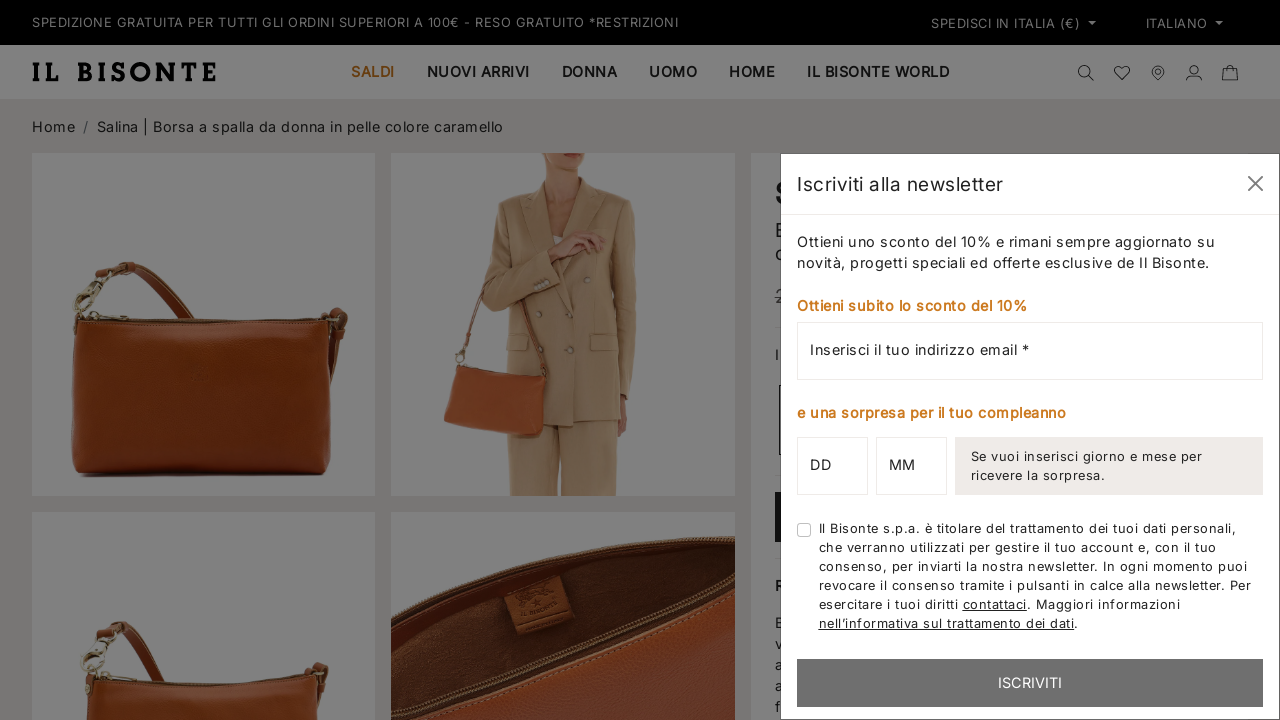

--- FILE ---
content_type: text/html; charset=utf-8
request_url: https://www.ilbisonte.com/products/bsh092pvx001ca126gb
body_size: 71601
content:
<!doctype html>
<html class="no-js" lang="it">
  <head>
    <title>
  Salina | Borsa a spalla da donna in pelle colore caramello
 &ndash; Il Bisonte</title>
<meta charset="utf-8">
<meta http-equiv="X-UA-Compatible" content="IE=edge">
<meta name="viewport" content="width=device-width,initial-scale=1,minimum-scale=1">
<meta name="theme-color" content="">
<link rel="canonical" href="https://www.ilbisonte.com/products/bsh092pvx001ca126gb">
<link rel="preconnect" href="https://cdn.shopify.com" crossorigin><link rel="icon" type="image/png" href="//www.ilbisonte.com/cdn/shop/files/favicon.svg?crop=center&height=32&v=1695657240&width=32">
  <meta name="description" content="Borsa a spalla da donna in pelle di vacchetta conciata al vegetale, con tracolla regolabile. Prodotta in Italia dai maestri artigiani della filiera a km 30 de Il Bisonte. Tracolla agganciata al corpo della borsa con un moschettone e un anello di ottone finitura oro. La lunghezza della tracolla si regola con un bottone ">



<meta property="og:site_name" content="Il Bisonte">
<meta property="og:url" content="https://www.ilbisonte.com/products/bsh092pvx001ca126gb">
<meta property="og:title" content="Salina | Borsa a spalla da donna in pelle colore caramello">
<meta property="og:type" content="product">
<meta property="og:description" content="Borsa a spalla da donna in pelle di vacchetta conciata al vegetale, con tracolla regolabile. Prodotta in Italia dai maestri artigiani della filiera a km 30 de Il Bisonte. Tracolla agganciata al corpo della borsa con un moschettone e un anello di ottone finitura oro. La lunghezza della tracolla si regola con un bottone "><meta property="og:image" content="http://www.ilbisonte.com/cdn/shop/files/BSH092PVX001CA126B_0.jpg?v=1744294194">
  <meta property="og:image:secure_url" content="https://www.ilbisonte.com/cdn/shop/files/BSH092PVX001CA126B_0.jpg?v=1744294194">
  <meta property="og:image:width" content="2800">
  <meta property="og:image:height" content="2800"><meta property="og:price:amount" content="137,50">
  <meta property="og:price:currency" content="EUR"><meta name="twitter:card" content="summary_large_image">
<meta name="twitter:title" content="Salina | Borsa a spalla da donna in pelle colore caramello">
<meta name="twitter:description" content="Borsa a spalla da donna in pelle di vacchetta conciata al vegetale, con tracolla regolabile. Prodotta in Italia dai maestri artigiani della filiera a km 30 de Il Bisonte. Tracolla agganciata al corpo della borsa con un moschettone e un anello di ottone finitura oro. La lunghezza della tracolla si regola con un bottone ">
    <script>window.performance && window.performance.mark && window.performance.mark('shopify.content_for_header.start');</script><meta name="google-site-verification" content="Yw29Hrjbu9rxmY3zoAIfd6ptuK9ZJIDegw9qxx0uNO0">
<meta id="shopify-digital-wallet" name="shopify-digital-wallet" content="/78262141236/digital_wallets/dialog">
<meta name="shopify-checkout-api-token" content="88a5fa88add77cd8f17533f0401309e4">
<meta id="in-context-paypal-metadata" data-shop-id="78262141236" data-venmo-supported="false" data-environment="production" data-locale="it_IT" data-paypal-v4="true" data-currency="EUR">
<link rel="alternate" hreflang="x-default" href="https://www.ilbisonte.com/products/bsh092pvx001ca126gb">
<link rel="alternate" hreflang="en-AT" href="https://www.ilbisonte.com/en-eu/products/bsh092pvx001ca126gb">
<link rel="alternate" hreflang="it-AT" href="https://www.ilbisonte.com/it-eu/products/bsh092pvx001ca126gb">
<link rel="alternate" hreflang="fr-AT" href="https://www.ilbisonte.com/fr-eu/products/bsh092pvx001ca126gb">
<link rel="alternate" hreflang="en-BE" href="https://www.ilbisonte.com/en-eu/products/bsh092pvx001ca126gb">
<link rel="alternate" hreflang="it-BE" href="https://www.ilbisonte.com/it-eu/products/bsh092pvx001ca126gb">
<link rel="alternate" hreflang="fr-BE" href="https://www.ilbisonte.com/fr-eu/products/bsh092pvx001ca126gb">
<link rel="alternate" hreflang="en-BG" href="https://www.ilbisonte.com/en-eu/products/bsh092pvx001ca126gb">
<link rel="alternate" hreflang="it-BG" href="https://www.ilbisonte.com/it-eu/products/bsh092pvx001ca126gb">
<link rel="alternate" hreflang="fr-BG" href="https://www.ilbisonte.com/fr-eu/products/bsh092pvx001ca126gb">
<link rel="alternate" hreflang="en-CY" href="https://www.ilbisonte.com/en-eu/products/bsh092pvx001ca126gb">
<link rel="alternate" hreflang="it-CY" href="https://www.ilbisonte.com/it-eu/products/bsh092pvx001ca126gb">
<link rel="alternate" hreflang="fr-CY" href="https://www.ilbisonte.com/fr-eu/products/bsh092pvx001ca126gb">
<link rel="alternate" hreflang="en-CZ" href="https://www.ilbisonte.com/en-eu/products/bsh092pvx001ca126gb">
<link rel="alternate" hreflang="it-CZ" href="https://www.ilbisonte.com/it-eu/products/bsh092pvx001ca126gb">
<link rel="alternate" hreflang="fr-CZ" href="https://www.ilbisonte.com/fr-eu/products/bsh092pvx001ca126gb">
<link rel="alternate" hreflang="en-DE" href="https://www.ilbisonte.com/en-eu/products/bsh092pvx001ca126gb">
<link rel="alternate" hreflang="it-DE" href="https://www.ilbisonte.com/it-eu/products/bsh092pvx001ca126gb">
<link rel="alternate" hreflang="fr-DE" href="https://www.ilbisonte.com/fr-eu/products/bsh092pvx001ca126gb">
<link rel="alternate" hreflang="en-DK" href="https://www.ilbisonte.com/en-eu/products/bsh092pvx001ca126gb">
<link rel="alternate" hreflang="it-DK" href="https://www.ilbisonte.com/it-eu/products/bsh092pvx001ca126gb">
<link rel="alternate" hreflang="fr-DK" href="https://www.ilbisonte.com/fr-eu/products/bsh092pvx001ca126gb">
<link rel="alternate" hreflang="en-ES" href="https://www.ilbisonte.com/en-eu/products/bsh092pvx001ca126gb">
<link rel="alternate" hreflang="it-ES" href="https://www.ilbisonte.com/it-eu/products/bsh092pvx001ca126gb">
<link rel="alternate" hreflang="fr-ES" href="https://www.ilbisonte.com/fr-eu/products/bsh092pvx001ca126gb">
<link rel="alternate" hreflang="en-FI" href="https://www.ilbisonte.com/en-eu/products/bsh092pvx001ca126gb">
<link rel="alternate" hreflang="it-FI" href="https://www.ilbisonte.com/it-eu/products/bsh092pvx001ca126gb">
<link rel="alternate" hreflang="fr-FI" href="https://www.ilbisonte.com/fr-eu/products/bsh092pvx001ca126gb">
<link rel="alternate" hreflang="en-FR" href="https://www.ilbisonte.com/en-eu/products/bsh092pvx001ca126gb">
<link rel="alternate" hreflang="it-FR" href="https://www.ilbisonte.com/it-eu/products/bsh092pvx001ca126gb">
<link rel="alternate" hreflang="fr-FR" href="https://www.ilbisonte.com/fr-eu/products/bsh092pvx001ca126gb">
<link rel="alternate" hreflang="en-GR" href="https://www.ilbisonte.com/en-eu/products/bsh092pvx001ca126gb">
<link rel="alternate" hreflang="it-GR" href="https://www.ilbisonte.com/it-eu/products/bsh092pvx001ca126gb">
<link rel="alternate" hreflang="fr-GR" href="https://www.ilbisonte.com/fr-eu/products/bsh092pvx001ca126gb">
<link rel="alternate" hreflang="en-HU" href="https://www.ilbisonte.com/en-eu/products/bsh092pvx001ca126gb">
<link rel="alternate" hreflang="it-HU" href="https://www.ilbisonte.com/it-eu/products/bsh092pvx001ca126gb">
<link rel="alternate" hreflang="fr-HU" href="https://www.ilbisonte.com/fr-eu/products/bsh092pvx001ca126gb">
<link rel="alternate" hreflang="en-IE" href="https://www.ilbisonte.com/en-eu/products/bsh092pvx001ca126gb">
<link rel="alternate" hreflang="it-IE" href="https://www.ilbisonte.com/it-eu/products/bsh092pvx001ca126gb">
<link rel="alternate" hreflang="fr-IE" href="https://www.ilbisonte.com/fr-eu/products/bsh092pvx001ca126gb">
<link rel="alternate" hreflang="en-LT" href="https://www.ilbisonte.com/en-eu/products/bsh092pvx001ca126gb">
<link rel="alternate" hreflang="it-LT" href="https://www.ilbisonte.com/it-eu/products/bsh092pvx001ca126gb">
<link rel="alternate" hreflang="fr-LT" href="https://www.ilbisonte.com/fr-eu/products/bsh092pvx001ca126gb">
<link rel="alternate" hreflang="en-LU" href="https://www.ilbisonte.com/en-eu/products/bsh092pvx001ca126gb">
<link rel="alternate" hreflang="it-LU" href="https://www.ilbisonte.com/it-eu/products/bsh092pvx001ca126gb">
<link rel="alternate" hreflang="fr-LU" href="https://www.ilbisonte.com/fr-eu/products/bsh092pvx001ca126gb">
<link rel="alternate" hreflang="en-NL" href="https://www.ilbisonte.com/en-eu/products/bsh092pvx001ca126gb">
<link rel="alternate" hreflang="it-NL" href="https://www.ilbisonte.com/it-eu/products/bsh092pvx001ca126gb">
<link rel="alternate" hreflang="fr-NL" href="https://www.ilbisonte.com/fr-eu/products/bsh092pvx001ca126gb">
<link rel="alternate" hreflang="en-PL" href="https://www.ilbisonte.com/en-eu/products/bsh092pvx001ca126gb">
<link rel="alternate" hreflang="it-PL" href="https://www.ilbisonte.com/it-eu/products/bsh092pvx001ca126gb">
<link rel="alternate" hreflang="fr-PL" href="https://www.ilbisonte.com/fr-eu/products/bsh092pvx001ca126gb">
<link rel="alternate" hreflang="en-PT" href="https://www.ilbisonte.com/en-eu/products/bsh092pvx001ca126gb">
<link rel="alternate" hreflang="it-PT" href="https://www.ilbisonte.com/it-eu/products/bsh092pvx001ca126gb">
<link rel="alternate" hreflang="fr-PT" href="https://www.ilbisonte.com/fr-eu/products/bsh092pvx001ca126gb">
<link rel="alternate" hreflang="en-SE" href="https://www.ilbisonte.com/en-eu/products/bsh092pvx001ca126gb">
<link rel="alternate" hreflang="it-SE" href="https://www.ilbisonte.com/it-eu/products/bsh092pvx001ca126gb">
<link rel="alternate" hreflang="fr-SE" href="https://www.ilbisonte.com/fr-eu/products/bsh092pvx001ca126gb">
<link rel="alternate" hreflang="en-TR" href="https://www.ilbisonte.com/en-eu/products/bsh092pvx001ca126gb">
<link rel="alternate" hreflang="it-TR" href="https://www.ilbisonte.com/it-eu/products/bsh092pvx001ca126gb">
<link rel="alternate" hreflang="fr-TR" href="https://www.ilbisonte.com/fr-eu/products/bsh092pvx001ca126gb">
<link rel="alternate" hreflang="en-AU" href="https://www.ilbisonte.com/en-world/products/bsh092pvx001ca126gb">
<link rel="alternate" hreflang="it-AU" href="https://www.ilbisonte.com/it-world/products/bsh092pvx001ca126gb">
<link rel="alternate" hreflang="fr-AU" href="https://www.ilbisonte.com/fr-world/products/bsh092pvx001ca126gb">
<link rel="alternate" hreflang="en-HK" href="https://www.ilbisonte.com/en-hkd/products/bsh092pvx001ca126gb">
<link rel="alternate" hreflang="it-HK" href="https://www.ilbisonte.com/it-hkd/products/bsh092pvx001ca126gb">
<link rel="alternate" hreflang="fr-HK" href="https://www.ilbisonte.com/fr-hkd/products/bsh092pvx001ca126gb">
<link rel="alternate" hreflang="en-CA" href="https://www.ilbisonte.com/en-usa/products/bsh092pvx001ca126gb">
<link rel="alternate" hreflang="it-CA" href="https://www.ilbisonte.com/it-usa/products/bsh092pvx001ca126gb">
<link rel="alternate" hreflang="fr-CA" href="https://www.ilbisonte.com/fr-usa/products/bsh092pvx001ca126gb">
<link rel="alternate" hreflang="en-US" href="https://www.ilbisonte.com/en-usa/products/bsh092pvx001ca126gb">
<link rel="alternate" hreflang="it-US" href="https://www.ilbisonte.com/it-usa/products/bsh092pvx001ca126gb">
<link rel="alternate" hreflang="fr-US" href="https://www.ilbisonte.com/fr-usa/products/bsh092pvx001ca126gb">
<link rel="alternate" hreflang="en-CH" href="https://www.ilbisonte.com/en-extraue/products/bsh092pvx001ca126gb">
<link rel="alternate" hreflang="it-CH" href="https://www.ilbisonte.com/it-extraue/products/bsh092pvx001ca126gb">
<link rel="alternate" hreflang="fr-CH" href="https://www.ilbisonte.com/fr-extraue/products/bsh092pvx001ca126gb">
<link rel="alternate" hreflang="en-GB" href="https://www.ilbisonte.com/en-extraue/products/bsh092pvx001ca126gb">
<link rel="alternate" hreflang="it-GB" href="https://www.ilbisonte.com/it-extraue/products/bsh092pvx001ca126gb">
<link rel="alternate" hreflang="fr-GB" href="https://www.ilbisonte.com/fr-extraue/products/bsh092pvx001ca126gb">
<link rel="alternate" hreflang="en-SG" href="https://www.ilbisonte.com/en-extraue/products/bsh092pvx001ca126gb">
<link rel="alternate" hreflang="it-SG" href="https://www.ilbisonte.com/it-extraue/products/bsh092pvx001ca126gb">
<link rel="alternate" hreflang="fr-SG" href="https://www.ilbisonte.com/fr-extraue/products/bsh092pvx001ca126gb">
<link rel="alternate" hreflang="it-IT" href="https://www.ilbisonte.com/products/bsh092pvx001ca126gb">
<link rel="alternate" hreflang="fr-IT" href="https://www.ilbisonte.com/fr/products/bsh092pvx001ca126gb">
<link rel="alternate" hreflang="en-IT" href="https://www.ilbisonte.com/en/products/bsh092pvx001ca126gb">
<link rel="alternate" type="application/json+oembed" href="https://www.ilbisonte.com/products/bsh092pvx001ca126gb.oembed">
<script async="async" src="/checkouts/internal/preloads.js?locale=it-IT"></script>
<script id="apple-pay-shop-capabilities" type="application/json">{"shopId":78262141236,"countryCode":"IT","currencyCode":"EUR","merchantCapabilities":["supports3DS"],"merchantId":"gid:\/\/shopify\/Shop\/78262141236","merchantName":"Il Bisonte","requiredBillingContactFields":["postalAddress","email","phone"],"requiredShippingContactFields":["postalAddress","email","phone"],"shippingType":"shipping","supportedNetworks":["visa","maestro","masterCard","amex"],"total":{"type":"pending","label":"Il Bisonte","amount":"1.00"},"shopifyPaymentsEnabled":true,"supportsSubscriptions":true}</script>
<script id="shopify-features" type="application/json">{"accessToken":"88a5fa88add77cd8f17533f0401309e4","betas":["rich-media-storefront-analytics"],"domain":"www.ilbisonte.com","predictiveSearch":true,"shopId":78262141236,"locale":"it"}</script>
<script>var Shopify = Shopify || {};
Shopify.shop = "il-bisonte-spa.myshopify.com";
Shopify.locale = "it";
Shopify.currency = {"active":"EUR","rate":"1.0"};
Shopify.country = "IT";
Shopify.theme = {"name":"15-01-2026 | LP QR code Vetrine","id":167997112628,"schema_name":"ICT theme","schema_version":"1.0.0","theme_store_id":null,"role":"main"};
Shopify.theme.handle = "null";
Shopify.theme.style = {"id":null,"handle":null};
Shopify.cdnHost = "www.ilbisonte.com/cdn";
Shopify.routes = Shopify.routes || {};
Shopify.routes.root = "/";</script>
<script type="module">!function(o){(o.Shopify=o.Shopify||{}).modules=!0}(window);</script>
<script>!function(o){function n(){var o=[];function n(){o.push(Array.prototype.slice.apply(arguments))}return n.q=o,n}var t=o.Shopify=o.Shopify||{};t.loadFeatures=n(),t.autoloadFeatures=n()}(window);</script>
<script id="shop-js-analytics" type="application/json">{"pageType":"product"}</script>
<script defer="defer" async type="module" src="//www.ilbisonte.com/cdn/shopifycloud/shop-js/modules/v2/client.init-shop-cart-sync_dvfQaB1V.it.esm.js"></script>
<script defer="defer" async type="module" src="//www.ilbisonte.com/cdn/shopifycloud/shop-js/modules/v2/chunk.common_BW-OJwDu.esm.js"></script>
<script defer="defer" async type="module" src="//www.ilbisonte.com/cdn/shopifycloud/shop-js/modules/v2/chunk.modal_CX4jaIRf.esm.js"></script>
<script type="module">
  await import("//www.ilbisonte.com/cdn/shopifycloud/shop-js/modules/v2/client.init-shop-cart-sync_dvfQaB1V.it.esm.js");
await import("//www.ilbisonte.com/cdn/shopifycloud/shop-js/modules/v2/chunk.common_BW-OJwDu.esm.js");
await import("//www.ilbisonte.com/cdn/shopifycloud/shop-js/modules/v2/chunk.modal_CX4jaIRf.esm.js");

  window.Shopify.SignInWithShop?.initShopCartSync?.({"fedCMEnabled":true,"windoidEnabled":true});

</script>
<script>(function() {
  var isLoaded = false;
  function asyncLoad() {
    if (isLoaded) return;
    isLoaded = true;
    var urls = ["https:\/\/chimpstatic.com\/mcjs-connected\/js\/users\/793faad6ece6f19c9907cb6a0\/c59fd3585d91f5660a58f5553.js?shop=il-bisonte-spa.myshopify.com"];
    for (var i = 0; i < urls.length; i++) {
      var s = document.createElement('script');
      s.type = 'text/javascript';
      s.async = true;
      s.src = urls[i];
      var x = document.getElementsByTagName('script')[0];
      x.parentNode.insertBefore(s, x);
    }
  };
  if(window.attachEvent) {
    window.attachEvent('onload', asyncLoad);
  } else {
    window.addEventListener('load', asyncLoad, false);
  }
})();</script>
<script id="__st">var __st={"a":78262141236,"offset":3600,"reqid":"ca4f88eb-adc9-4a2c-a445-1a9a3b124185-1769259132","pageurl":"www.ilbisonte.com\/products\/bsh092pvx001ca126gb","u":"669b0fc4a747","p":"product","rtyp":"product","rid":8600832573748};</script>
<script>window.ShopifyPaypalV4VisibilityTracking = true;</script>
<script id="captcha-bootstrap">!function(){'use strict';const t='contact',e='account',n='new_comment',o=[[t,t],['blogs',n],['comments',n],[t,'customer']],c=[[e,'customer_login'],[e,'guest_login'],[e,'recover_customer_password'],[e,'create_customer']],r=t=>t.map((([t,e])=>`form[action*='/${t}']:not([data-nocaptcha='true']) input[name='form_type'][value='${e}']`)).join(','),a=t=>()=>t?[...document.querySelectorAll(t)].map((t=>t.form)):[];function s(){const t=[...o],e=r(t);return a(e)}const i='password',u='form_key',d=['recaptcha-v3-token','g-recaptcha-response','h-captcha-response',i],f=()=>{try{return window.sessionStorage}catch{return}},m='__shopify_v',_=t=>t.elements[u];function p(t,e,n=!1){try{const o=window.sessionStorage,c=JSON.parse(o.getItem(e)),{data:r}=function(t){const{data:e,action:n}=t;return t[m]||n?{data:e,action:n}:{data:t,action:n}}(c);for(const[e,n]of Object.entries(r))t.elements[e]&&(t.elements[e].value=n);n&&o.removeItem(e)}catch(o){console.error('form repopulation failed',{error:o})}}const l='form_type',E='cptcha';function T(t){t.dataset[E]=!0}const w=window,h=w.document,L='Shopify',v='ce_forms',y='captcha';let A=!1;((t,e)=>{const n=(g='f06e6c50-85a8-45c8-87d0-21a2b65856fe',I='https://cdn.shopify.com/shopifycloud/storefront-forms-hcaptcha/ce_storefront_forms_captcha_hcaptcha.v1.5.2.iife.js',D={infoText:'Protetto da hCaptcha',privacyText:'Privacy',termsText:'Termini'},(t,e,n)=>{const o=w[L][v],c=o.bindForm;if(c)return c(t,g,e,D).then(n);var r;o.q.push([[t,g,e,D],n]),r=I,A||(h.body.append(Object.assign(h.createElement('script'),{id:'captcha-provider',async:!0,src:r})),A=!0)});var g,I,D;w[L]=w[L]||{},w[L][v]=w[L][v]||{},w[L][v].q=[],w[L][y]=w[L][y]||{},w[L][y].protect=function(t,e){n(t,void 0,e),T(t)},Object.freeze(w[L][y]),function(t,e,n,w,h,L){const[v,y,A,g]=function(t,e,n){const i=e?o:[],u=t?c:[],d=[...i,...u],f=r(d),m=r(i),_=r(d.filter((([t,e])=>n.includes(e))));return[a(f),a(m),a(_),s()]}(w,h,L),I=t=>{const e=t.target;return e instanceof HTMLFormElement?e:e&&e.form},D=t=>v().includes(t);t.addEventListener('submit',(t=>{const e=I(t);if(!e)return;const n=D(e)&&!e.dataset.hcaptchaBound&&!e.dataset.recaptchaBound,o=_(e),c=g().includes(e)&&(!o||!o.value);(n||c)&&t.preventDefault(),c&&!n&&(function(t){try{if(!f())return;!function(t){const e=f();if(!e)return;const n=_(t);if(!n)return;const o=n.value;o&&e.removeItem(o)}(t);const e=Array.from(Array(32),(()=>Math.random().toString(36)[2])).join('');!function(t,e){_(t)||t.append(Object.assign(document.createElement('input'),{type:'hidden',name:u})),t.elements[u].value=e}(t,e),function(t,e){const n=f();if(!n)return;const o=[...t.querySelectorAll(`input[type='${i}']`)].map((({name:t})=>t)),c=[...d,...o],r={};for(const[a,s]of new FormData(t).entries())c.includes(a)||(r[a]=s);n.setItem(e,JSON.stringify({[m]:1,action:t.action,data:r}))}(t,e)}catch(e){console.error('failed to persist form',e)}}(e),e.submit())}));const S=(t,e)=>{t&&!t.dataset[E]&&(n(t,e.some((e=>e===t))),T(t))};for(const o of['focusin','change'])t.addEventListener(o,(t=>{const e=I(t);D(e)&&S(e,y())}));const B=e.get('form_key'),M=e.get(l),P=B&&M;t.addEventListener('DOMContentLoaded',(()=>{const t=y();if(P)for(const e of t)e.elements[l].value===M&&p(e,B);[...new Set([...A(),...v().filter((t=>'true'===t.dataset.shopifyCaptcha))])].forEach((e=>S(e,t)))}))}(h,new URLSearchParams(w.location.search),n,t,e,['guest_login'])})(!0,!0)}();</script>
<script integrity="sha256-4kQ18oKyAcykRKYeNunJcIwy7WH5gtpwJnB7kiuLZ1E=" data-source-attribution="shopify.loadfeatures" defer="defer" src="//www.ilbisonte.com/cdn/shopifycloud/storefront/assets/storefront/load_feature-a0a9edcb.js" crossorigin="anonymous"></script>
<script data-source-attribution="shopify.dynamic_checkout.dynamic.init">var Shopify=Shopify||{};Shopify.PaymentButton=Shopify.PaymentButton||{isStorefrontPortableWallets:!0,init:function(){window.Shopify.PaymentButton.init=function(){};var t=document.createElement("script");t.src="https://www.ilbisonte.com/cdn/shopifycloud/portable-wallets/latest/portable-wallets.it.js",t.type="module",document.head.appendChild(t)}};
</script>
<script data-source-attribution="shopify.dynamic_checkout.buyer_consent">
  function portableWalletsHideBuyerConsent(e){var t=document.getElementById("shopify-buyer-consent"),n=document.getElementById("shopify-subscription-policy-button");t&&n&&(t.classList.add("hidden"),t.setAttribute("aria-hidden","true"),n.removeEventListener("click",e))}function portableWalletsShowBuyerConsent(e){var t=document.getElementById("shopify-buyer-consent"),n=document.getElementById("shopify-subscription-policy-button");t&&n&&(t.classList.remove("hidden"),t.removeAttribute("aria-hidden"),n.addEventListener("click",e))}window.Shopify?.PaymentButton&&(window.Shopify.PaymentButton.hideBuyerConsent=portableWalletsHideBuyerConsent,window.Shopify.PaymentButton.showBuyerConsent=portableWalletsShowBuyerConsent);
</script>
<script data-source-attribution="shopify.dynamic_checkout.cart.bootstrap">document.addEventListener("DOMContentLoaded",(function(){function t(){return document.querySelector("shopify-accelerated-checkout-cart, shopify-accelerated-checkout")}if(t())Shopify.PaymentButton.init();else{new MutationObserver((function(e,n){t()&&(Shopify.PaymentButton.init(),n.disconnect())})).observe(document.body,{childList:!0,subtree:!0})}}));
</script>
<link id="shopify-accelerated-checkout-styles" rel="stylesheet" media="screen" href="https://www.ilbisonte.com/cdn/shopifycloud/portable-wallets/latest/accelerated-checkout-backwards-compat.css" crossorigin="anonymous">
<style id="shopify-accelerated-checkout-cart">
        #shopify-buyer-consent {
  margin-top: 1em;
  display: inline-block;
  width: 100%;
}

#shopify-buyer-consent.hidden {
  display: none;
}

#shopify-subscription-policy-button {
  background: none;
  border: none;
  padding: 0;
  text-decoration: underline;
  font-size: inherit;
  cursor: pointer;
}

#shopify-subscription-policy-button::before {
  box-shadow: none;
}

      </style>

<script>window.performance && window.performance.mark && window.performance.mark('shopify.content_for_header.end');</script>
    <link href="//www.ilbisonte.com/cdn/shop/t/93/assets/bootstrap.min.css?v=108126265124903163221767789486" rel="stylesheet" media="screen"> 
<link href="//www.ilbisonte.com/cdn/shop/t/93/assets/bootstrap.css?v=120538678519260742561767789549" rel="stylesheet" media="screen"> 
<link rel="stylesheet" href="https://cdn.jsdelivr.net/npm/swiper@9/swiper-bundle.min.css" />
<link rel="stylesheet" href="https://cdnjs.cloudflare.com/ajax/libs/noUiSlider/15.7.0/nouislider.css" integrity="sha512-MKxcSu/LDtbIYHBNAWUQwfB3iVoG9xeMCm32QV5hZ/9lFaQZJVaXfz9aFa0IZExWzCpm7OWvp9zq9gVip/nLMg==" crossorigin="anonymous" referrerpolicy="no-referrer" />
<link href="//www.ilbisonte.com/cdn/shop/t/93/assets/fs.css?v=110073891247434007621767789487" rel="stylesheet" media="screen"> 
<link href="//www.ilbisonte.com/cdn/shop/t/93/assets/base.css?v=34813885528839934521767789485" rel="stylesheet" media="screen"> 
<link href="//www.ilbisonte.com/cdn/shop/t/93/assets/ilbisonte.css?v=130133132805039611911767789488" rel="stylesheet" media="screen"> 
    <meta name="google-site-verification" content="pC0i8Hw4w9bTNM-7IAeKbCPLsJNkmCQIvVaskiUOfzE" />
  <!-- BEGIN app block: shopify://apps/wishlist-hero/blocks/app-embed/a9a5079b-59e8-47cb-b659-ecf1c60b9b72 -->


  <script type="application/json" id="WH-ProductJson-product-template">
    {"id":8600832573748,"title":"Salina | Borsa a spalla da donna in pelle colore caramello","handle":"bsh092pvx001ca126gb","description":"Borsa a spalla da donna in pelle di vacchetta conciata al vegetale, con tracolla regolabile. Prodotta in Italia dai maestri artigiani della filiera a km 30 de Il Bisonte. Tracolla agganciata al corpo della borsa con un moschettone e un anello di ottone finitura oro. La lunghezza della tracolla si regola con un bottone automatico. Chiusura con zip con tiralampo di ottone. Interno sfoderato. ","published_at":"2026-01-09T16:11:16+01:00","created_at":"2023-09-18T11:18:04+02:00","vendor":"Il Bisonte SPA","type":"","tags":["category_heritage","category_sales","CODICE_PROMO","CODICE_SCONTO","gender-women","SCONTO","SCONTO_30","upsell_cream_chart"],"price":13750,"price_min":13750,"price_max":13750,"available":true,"price_varies":false,"compare_at_price":27500,"compare_at_price_min":27500,"compare_at_price_max":27500,"compare_at_price_varies":false,"variants":[{"id":46651629535540,"title":"UN","option1":"UN","option2":null,"option3":null,"sku":"BSH092PVX001CA126B","requires_shipping":true,"taxable":true,"featured_image":null,"available":true,"name":"Salina | Borsa a spalla da donna in pelle colore caramello - UN","public_title":"UN","options":["UN"],"price":13750,"weight":0,"compare_at_price":27500,"inventory_management":"shopify","barcode":"8052706309194","requires_selling_plan":false,"selling_plan_allocations":[],"quantity_rule":{"min":1,"max":null,"increment":1}}],"images":["\/\/www.ilbisonte.com\/cdn\/shop\/files\/BSH092PVX001CA126B_0.jpg?v=1744294194","\/\/www.ilbisonte.com\/cdn\/shop\/files\/BSH092PVX001CA126B_1.jpg?v=1744294194","\/\/www.ilbisonte.com\/cdn\/shop\/files\/BSH092PVX001CA126B_2.jpg?v=1744294194","\/\/www.ilbisonte.com\/cdn\/shop\/files\/BSH092PVX001CA126B_4.jpg?v=1744294194","\/\/www.ilbisonte.com\/cdn\/shop\/files\/BSH092PVX001CA126B_9.jpg?v=1744294194"],"featured_image":"\/\/www.ilbisonte.com\/cdn\/shop\/files\/BSH092PVX001CA126B_0.jpg?v=1744294194","options":["Taglia"],"media":[{"alt":null,"id":38014744035636,"position":1,"preview_image":{"aspect_ratio":1.0,"height":2800,"width":2800,"src":"\/\/www.ilbisonte.com\/cdn\/shop\/files\/BSH092PVX001CA126B_0.jpg?v=1744294194"},"aspect_ratio":1.0,"height":2800,"media_type":"image","src":"\/\/www.ilbisonte.com\/cdn\/shop\/files\/BSH092PVX001CA126B_0.jpg?v=1744294194","width":2800},{"alt":null,"id":38014744068404,"position":2,"preview_image":{"aspect_ratio":1.0,"height":2800,"width":2800,"src":"\/\/www.ilbisonte.com\/cdn\/shop\/files\/BSH092PVX001CA126B_1.jpg?v=1744294194"},"aspect_ratio":1.0,"height":2800,"media_type":"image","src":"\/\/www.ilbisonte.com\/cdn\/shop\/files\/BSH092PVX001CA126B_1.jpg?v=1744294194","width":2800},{"alt":null,"id":38014744101172,"position":3,"preview_image":{"aspect_ratio":1.0,"height":2800,"width":2800,"src":"\/\/www.ilbisonte.com\/cdn\/shop\/files\/BSH092PVX001CA126B_2.jpg?v=1744294194"},"aspect_ratio":1.0,"height":2800,"media_type":"image","src":"\/\/www.ilbisonte.com\/cdn\/shop\/files\/BSH092PVX001CA126B_2.jpg?v=1744294194","width":2800},{"alt":null,"id":38014744133940,"position":4,"preview_image":{"aspect_ratio":1.0,"height":1400,"width":1400,"src":"\/\/www.ilbisonte.com\/cdn\/shop\/files\/BSH092PVX001CA126B_4.jpg?v=1744294194"},"aspect_ratio":1.0,"height":1400,"media_type":"image","src":"\/\/www.ilbisonte.com\/cdn\/shop\/files\/BSH092PVX001CA126B_4.jpg?v=1744294194","width":1400},{"alt":null,"id":38014744199476,"position":5,"preview_image":{"aspect_ratio":1.0,"height":2800,"width":2800,"src":"\/\/www.ilbisonte.com\/cdn\/shop\/files\/BSH092PVX001CA126B_9.jpg?v=1744294194"},"aspect_ratio":1.0,"height":2800,"media_type":"image","src":"\/\/www.ilbisonte.com\/cdn\/shop\/files\/BSH092PVX001CA126B_9.jpg?v=1744294194","width":2800}],"requires_selling_plan":false,"selling_plan_groups":[],"content":"Borsa a spalla da donna in pelle di vacchetta conciata al vegetale, con tracolla regolabile. Prodotta in Italia dai maestri artigiani della filiera a km 30 de Il Bisonte. Tracolla agganciata al corpo della borsa con un moschettone e un anello di ottone finitura oro. La lunghezza della tracolla si regola con un bottone automatico. Chiusura con zip con tiralampo di ottone. Interno sfoderato. "}
  </script>

<script type="text/javascript">
  
    window.wishlisthero_buttonProdPageClasses = [];
  
  
    window.wishlisthero_cartDotClasses = [];
  
</script>
<!-- BEGIN app snippet: extraStyles -->

<style>
  .wishlisthero-floating {
    position: absolute;
    top: 5px;
    z-index: 21;
    border-radius: 100%;
    width: fit-content;
    right: 5px;
    left: auto;
    &.wlh-left-btn {
      left: 5px !important;
      right: auto !important;
    }
    &.wlh-right-btn {
      right: 5px !important;
      left: auto !important;
    }
    
  }
  @media(min-width:1300px) {
    .product-item__link.product-item__image--margins .wishlisthero-floating, {
      
        left: 50% !important;
        margin-left: -295px;
      
    }
  }
  .MuiTypography-h1,.MuiTypography-h2,.MuiTypography-h3,.MuiTypography-h4,.MuiTypography-h5,.MuiTypography-h6,.MuiButton-root,.MuiCardHeader-title a {
    font-family: ,  !important;
  }
</style>






<!-- END app snippet -->
<!-- BEGIN app snippet: renderAssets -->

  <link rel="preload" href="https://cdn.shopify.com/extensions/019badc7-12fe-783e-9dfe-907190f91114/wishlist-hero-81/assets/default.css" as="style" onload="this.onload=null;this.rel='stylesheet'">
  <noscript><link href="//cdn.shopify.com/extensions/019badc7-12fe-783e-9dfe-907190f91114/wishlist-hero-81/assets/default.css" rel="stylesheet" type="text/css" media="all" /></noscript>
  <script defer src="https://cdn.shopify.com/extensions/019badc7-12fe-783e-9dfe-907190f91114/wishlist-hero-81/assets/default.js"></script>
<!-- END app snippet -->


<script type="text/javascript">
  try{
  
    var scr_bdl_path = "https://cdn.shopify.com/extensions/019badc7-12fe-783e-9dfe-907190f91114/wishlist-hero-81/assets/bundle2.js";
    window._wh_asset_path = scr_bdl_path.substring(0,scr_bdl_path.lastIndexOf("/")) + "/";
  

  }catch(e){ console.log(e)}
  try{

  
    window.WishListHero_setting = {"ButtonColor":"rgba(0, 0, 0, 1)","IconColor":"rgba(255, 255, 255, 1)","IconType":"Heart","ThrdParty_Trans_active":true,"ButtonTextBeforeAdding":"Add to wishlist","ButtonTextAfterAdding":"ADDED TO WISHLIST","AnimationAfterAddition":"None","ButtonTextAddToCart":"ADD TO CART","ButtonTextOutOfStock":"OUT OF STOCK","ButtonTextAddAllToCart":"ADD ALL TO CART","ButtonTextRemoveAllToCart":"REMOVE ALL FROM WISHLIST","AddedProductNotificationText":"Product added to wishlist successfully","AddedProductToCartNotificationText":"Product added to cart successfully","ViewCartLinkText":"View Cart","SharePopup_TitleText":"Share My wishlist","SharePopup_shareBtnText":"Share wishlist","SharePopup_shareHederText":"Share on Social Networks","SharePopup_shareCopyText":"Or copy Wishlist link to share","SharePopup_shareCancelBtnText":"cancel","SharePopup_shareCopyBtnText":"copy","SharePopup_shareCopiedText":"Copied","SendEMailPopup_BtnText":"send email","SendEMailPopup_FromText":"Your Name","SendEMailPopup_ToText":"To email","SendEMailPopup_BodyText":"Note","SendEMailPopup_SendBtnText":"send","SendEMailPopup_SendNotificationText":"email sent successfully","SendEMailPopup_TitleText":"Send My Wislist via Email","AddProductMessageText":"Are you sure you want to add all items to cart ?","RemoveProductMessageText":"Are you sure you want to remove this item from your wishlist ?","RemoveAllProductMessageText":"Are you sure you want to remove all items from your wishlist ?","RemovedProductNotificationText":"Product removed from wishlist successfully","AddAllOutOfStockProductNotificationText":"There seems to have been an issue adding items to cart, please try again later","RemovePopupOkText":"ok","RemovePopup_HeaderText":"ARE YOU SURE?","ViewWishlistText":"View wishlist","EmptyWishlistText":"there are no items in this wishlist","BuyNowButtonText":"Buy Now","BuyNowButtonColor":"rgb(0, 0, 0)","BuyNowTextButtonColor":"rgb(255, 255, 255)","Wishlist_Title":"My Wishlist","WishlistHeaderTitleAlignment":"Left","WishlistProductImageSize":"Normal","PriceColor":"rgba(0, 0, 0, 1)","HeaderFontSize":"30","PriceFontSize":"18","ProductNameFontSize":"16","LaunchPointType":"header_menu","DisplayWishlistAs":"seprate_page","DisplayButtonAs":"icon_only","PopupSize":"md","HideAddToCartButton":false,"NoRedirectAfterAddToCart":false,"DisableGuestCustomer":true,"LoginPopupContent":"Please login to save your wishlist across devices.","LoginPopupLoginBtnText":"Login","LoginPopupContentFontSize":"20","NotificationPopupPosition":"right","WishlistButtonTextColor":"rgba(255, 255, 255, 1)","EnableRemoveFromWishlistAfterAddButtonText":"Remove from wishlist","_id":"64e89d2a9150f0255afb3c15","EnableCollection":false,"EnableShare":true,"RemovePowerBy":true,"EnableFBPixel":false,"DisapleApp":false,"FloatPointPossition":"bottom_right","HeartStateToggle":true,"HeaderMenuItemsIndicator":true,"EnableRemoveFromWishlistAfterAdd":true,"CollectionViewAddedToWishlistIconBackgroundColor":"","CollectionViewAddedToWishlistIconColor":"","CollectionViewIconBackgroundColor":"","CollectionViewIconColor":"","DisablePopupNotification":true,"ShareViaEmailSubject":"Wish List from  ##wishlist_hero_share_email_customer_name##","IconTypeNum":"1","Shop":"il-bisonte-spa.myshopify.com","shop":"il-bisonte-spa.myshopify.com","Status":"Active","Plan":"SILVER"};
    if(typeof(window.WishListHero_setting_theme_override) != "undefined"){
                                                                                window.WishListHero_setting = {
                                                                                    ...window.WishListHero_setting,
                                                                                    ...window.WishListHero_setting_theme_override
                                                                                };
                                                                            }
                                                                            // Done

  

  }catch(e){ console.error('Error loading config',e); }
</script>


  <script src="https://cdn.shopify.com/extensions/019badc7-12fe-783e-9dfe-907190f91114/wishlist-hero-81/assets/bundle2.js" defer></script>



<script type="text/javascript">
  if (!window.__wishlistHeroArriveScriptLoaded) {
    window.__wishlistHeroArriveScriptLoaded = true;
    function wh_loadScript(scriptUrl) {
      const script = document.createElement('script'); script.src = scriptUrl;
      document.body.appendChild(script);
      return new Promise((res, rej) => { script.onload = function () { res(); }; script.onerror = function () { rej(); } });
    }
  }
  document.addEventListener("DOMContentLoaded", () => {
      wh_loadScript('https://cdn.shopify.com/extensions/019badc7-12fe-783e-9dfe-907190f91114/wishlist-hero-81/assets/arrive.min.js').then(function () {
          document.arrive('.wishlist-hero-custom-button', function (wishlistButton) {
              var ev = new
                  CustomEvent('wishlist-hero-add-to-custom-element', { detail: wishlistButton }); document.dispatchEvent(ev);
          });
      });
  });
</script>


<!-- BEGIN app snippet: TransArray -->
<script>
  window.WLH_reload_translations = function() {
    let _wlh_res = {};
    if (window.WishListHero_setting && window.WishListHero_setting['ThrdParty_Trans_active']) {

      
        

        window.WishListHero_setting["ButtonTextBeforeAdding"] = "Add to wishlist";
        _wlh_res["ButtonTextBeforeAdding"] = "Add to wishlist";
        

        window.WishListHero_setting["ButtonTextAfterAdding"] = "ADDED TO WISHLIST";
        _wlh_res["ButtonTextAfterAdding"] = "ADDED TO WISHLIST";
        

        window.WishListHero_setting["ButtonTextAddToCart"] = "ADD TO CART";
        _wlh_res["ButtonTextAddToCart"] = "ADD TO CART";
        

        window.WishListHero_setting["ButtonTextOutOfStock"] = "OUT OF STOCK";
        _wlh_res["ButtonTextOutOfStock"] = "OUT OF STOCK";
        

        window.WishListHero_setting["ButtonTextAddAllToCart"] = "ADD ALL TO CART";
        _wlh_res["ButtonTextAddAllToCart"] = "ADD ALL TO CART";
        

        window.WishListHero_setting["ButtonTextRemoveAllToCart"] = "REMOVE ALL FROM WISHLIST";
        _wlh_res["ButtonTextRemoveAllToCart"] = "REMOVE ALL FROM WISHLIST";
        

        window.WishListHero_setting["AddedProductNotificationText"] = "Product added to wishlist successfully";
        _wlh_res["AddedProductNotificationText"] = "Product added to wishlist successfully";
        

        window.WishListHero_setting["AddedProductToCartNotificationText"] = "Product added to cart successfully";
        _wlh_res["AddedProductToCartNotificationText"] = "Product added to cart successfully";
        

        window.WishListHero_setting["ViewCartLinkText"] = "View Cart";
        _wlh_res["ViewCartLinkText"] = "View Cart";
        

        window.WishListHero_setting["SharePopup_TitleText"] = "Share My wishlist";
        _wlh_res["SharePopup_TitleText"] = "Share My wishlist";
        

        window.WishListHero_setting["SharePopup_shareBtnText"] = "Share wishlist";
        _wlh_res["SharePopup_shareBtnText"] = "Share wishlist";
        

        window.WishListHero_setting["SharePopup_shareHederText"] = "Share on Social Networks";
        _wlh_res["SharePopup_shareHederText"] = "Share on Social Networks";
        

        window.WishListHero_setting["SharePopup_shareCopyText"] = "Or copy Wishlist link to share";
        _wlh_res["SharePopup_shareCopyText"] = "Or copy Wishlist link to share";
        

        window.WishListHero_setting["SharePopup_shareCancelBtnText"] = "cancel";
        _wlh_res["SharePopup_shareCancelBtnText"] = "cancel";
        

        window.WishListHero_setting["SharePopup_shareCopyBtnText"] = "copy";
        _wlh_res["SharePopup_shareCopyBtnText"] = "copy";
        

        window.WishListHero_setting["SendEMailPopup_BtnText"] = "send email";
        _wlh_res["SendEMailPopup_BtnText"] = "send email";
        

        window.WishListHero_setting["SendEMailPopup_FromText"] = "Your Name";
        _wlh_res["SendEMailPopup_FromText"] = "Your Name";
        

        window.WishListHero_setting["SendEMailPopup_ToText"] = "To email";
        _wlh_res["SendEMailPopup_ToText"] = "To email";
        

        window.WishListHero_setting["SendEMailPopup_BodyText"] = "Note";
        _wlh_res["SendEMailPopup_BodyText"] = "Note";
        

        window.WishListHero_setting["SendEMailPopup_SendBtnText"] = "send";
        _wlh_res["SendEMailPopup_SendBtnText"] = "send";
        

        window.WishListHero_setting["SendEMailPopup_SendNotificationText"] = "email sent successfully";
        _wlh_res["SendEMailPopup_SendNotificationText"] = "email sent successfully";
        

        window.WishListHero_setting["SendEMailPopup_TitleText"] = "Send My Wislist via Email";
        _wlh_res["SendEMailPopup_TitleText"] = "Send My Wislist via Email";
        

        window.WishListHero_setting["AddProductMessageText"] = "Are you sure you want to add all items to cart ?";
        _wlh_res["AddProductMessageText"] = "Are you sure you want to add all items to cart ?";
        

        window.WishListHero_setting["RemoveProductMessageText"] = "Are you sure you want to remove this item from your wishlist ?";
        _wlh_res["RemoveProductMessageText"] = "Are you sure you want to remove this item from your wishlist ?";
        

        window.WishListHero_setting["RemoveAllProductMessageText"] = "Are you sure you want to remove all items from your wishlist ?";
        _wlh_res["RemoveAllProductMessageText"] = "Are you sure you want to remove all items from your wishlist ?";
        

        window.WishListHero_setting["RemovedProductNotificationText"] = "Product removed from wishlist successfully";
        _wlh_res["RemovedProductNotificationText"] = "Product removed from wishlist successfully";
        

        window.WishListHero_setting["AddAllOutOfStockProductNotificationText"] = "There seems to have been an issue adding items to cart, please try again later";
        _wlh_res["AddAllOutOfStockProductNotificationText"] = "There seems to have been an issue adding items to cart, please try again later";
        

        window.WishListHero_setting["RemovePopupOkText"] = "ok";
        _wlh_res["RemovePopupOkText"] = "ok";
        

        window.WishListHero_setting["RemovePopup_HeaderText"] = "ARE YOU SURE?";
        _wlh_res["RemovePopup_HeaderText"] = "ARE YOU SURE?";
        

        window.WishListHero_setting["ViewWishlistText"] = "View wishlist";
        _wlh_res["ViewWishlistText"] = "View wishlist";
        

        window.WishListHero_setting["EmptyWishlistText"] = "there are no items in this wishlist";
        _wlh_res["EmptyWishlistText"] = "there are no items in this wishlist";
        

        window.WishListHero_setting["BuyNowButtonText"] = "Buy Now";
        _wlh_res["BuyNowButtonText"] = "Buy Now";
        

        window.WishListHero_setting["Wishlist_Title"] = "My Wishlist";
        _wlh_res["Wishlist_Title"] = "My Wishlist";
        

        window.WishListHero_setting["LoginPopupContent"] = "Please login to save your wishlist across devices.";
        _wlh_res["LoginPopupContent"] = "Please login to save your wishlist across devices.";
        

        window.WishListHero_setting["LoginPopupLoginBtnText"] = "Login";
        _wlh_res["LoginPopupLoginBtnText"] = "Login";
        

        window.WishListHero_setting["EnableRemoveFromWishlistAfterAddButtonText"] = "Remove from wishlist";
        _wlh_res["EnableRemoveFromWishlistAfterAddButtonText"] = "Remove from wishlist";
        

        window.WishListHero_setting["LowStockEmailSubject"] = "Low stock on items in your wishlist!";
        _wlh_res["LowStockEmailSubject"] = "Low stock on items in your wishlist!";
        

        window.WishListHero_setting["OnSaleEmailSubject"] = "Price Drop on items in your wishlist!";
        _wlh_res["OnSaleEmailSubject"] = "Price Drop on items in your wishlist!";
        

        window.WishListHero_setting["SharePopup_shareCopiedText"] = "Copied";
        _wlh_res["SharePopup_shareCopiedText"] = "Copied";
    }
    return _wlh_res;
  }
  window.WLH_reload_translations();
</script><!-- END app snippet -->

<!-- END app block --><!-- BEGIN app block: shopify://apps/powerful-form-builder/blocks/app-embed/e4bcb1eb-35b2-42e6-bc37-bfe0e1542c9d --><script type="text/javascript" hs-ignore data-cookieconsent="ignore">
  var Globo = Globo || {};
  var globoFormbuilderRecaptchaInit = function(){};
  var globoFormbuilderHcaptchaInit = function(){};
  window.Globo.FormBuilder = window.Globo.FormBuilder || {};
  window.Globo.FormBuilder.shop = {"configuration":{"money_format":"{{amount_with_comma_separator}}€"},"pricing":{"features":{"bulkOrderForm":true,"cartForm":true,"fileUpload":30,"removeCopyright":true,"restrictedEmailDomains":false,"metrics":true}},"settings":{"copyright":"Powered by <a href=\"https://globosoftware.net\" target=\"_blank\">Globo</a> <a href=\"https://apps.shopify.com/form-builder-contact-form\" target=\"_blank\">Form Builder</a>","hideWaterMark":false,"reCaptcha":{"recaptchaType":"v2","siteKey":false,"languageCode":"en"},"hCaptcha":{"siteKey":false},"scrollTop":false,"customCssCode":"","customCssEnabled":false,"additionalColumns":[]},"encryption_form_id":1,"url":"https://app.powerfulform.com/","CDN_URL":"https://dxo9oalx9qc1s.cloudfront.net","app_id":"1783207"};

  if(window.Globo.FormBuilder.shop.settings.customCssEnabled && window.Globo.FormBuilder.shop.settings.customCssCode){
    const customStyle = document.createElement('style');
    customStyle.type = 'text/css';
    customStyle.innerHTML = window.Globo.FormBuilder.shop.settings.customCssCode;
    document.head.appendChild(customStyle);
  }

  window.Globo.FormBuilder.forms = [];
    
      
      
      
      window.Globo.FormBuilder.forms[15334] = {"15334":{"elements":[{"id":"group-1","type":"group","label":"CAREER","description":"","elements":[{"id":"name-1","type":"name","label":{"it":"Nome","en":"Name","fr":"Nom"},"placeholder":"","description":"","limitCharacters":false,"characters":100,"hideLabel":false,"keepPositionLabel":false,"columnWidth":100,"required":true},{"id":"text-1","type":"text","label":{"it":"Cognome","en":"Surname","fr":"Prénom"},"placeholder":"","description":"","limitCharacters":false,"characters":100,"hideLabel":false,"keepPositionLabel":false,"columnWidth":100,"required":true,"conditionalField":false},{"id":"email-1","type":"email","label":"Email","placeholder":"","description":"","limitCharacters":false,"characters":100,"hideLabel":false,"keepPositionLabel":false,"columnWidth":100,"required":true,"conditionalField":false,"ifHideLabel":false},{"id":"phone-1","type":"phone","label":{"it":"Telefono","en":"Phone","fr":"Téléphone"},"placeholder":"","description":"","validatePhone":false,"onlyShowFlag":false,"defaultCountryCode":"us","limitCharacters":false,"characters":100,"hideLabel":false,"keepPositionLabel":false,"columnWidth":100,"required":true,"conditionalField":false},{"id":"text-2","type":"text","label":{"it":"Profilo Linkedin","en":"Your Linkedin Profile","fr":"Votre profil Linkedin"},"placeholder":"","description":"","limitCharacters":false,"characters":100,"hideLabel":false,"keepPositionLabel":false,"columnWidth":100,"required":true,"conditionalField":false},{"id":"file-1","type":"file","label":{"it":"Aggiungi il curriculum in formato pdf","en":"Please upload your resume on pdf format","fr":"Veuillez télécharger votre CV au format pdf"},"button-text":"Choose file","placeholder":"","allowed-multiple":false,"allowed-extensions":["pdf"],"description":"","uploadPending":"","uploadSuccess":"","hideLabel":false,"keepPositionLabel":false,"columnWidth":100,"required":true,"conditionalField":false,"displayType":"show","displayRules":[{"field":"","relation":"equal","condition":""}]},{"id":"text-3","type":"text","label":{"it":"Presentazione","en":"Cover Letter","fr":"Lettre de motivation"},"placeholder":"","description":"","limitCharacters":false,"characters":100,"hideLabel":false,"keepPositionLabel":false,"columnWidth":100,"required":false,"conditionalField":false},{"id":"acceptTerms-1","type":"acceptTerms","label":{"it":"Acconsento al trattamento dei dati personali. Per maggiori informazioni consulta la \u003ca href='https:\/\/www.ilbisonte.com\/en-eu\/pages\/privacy-policy' target='_blank'\u003ePrivacy Policy\u003c\/a\u003e","en":"I consent to the processing of personal data. For more information please read the \u003ca href='https:\/\/www.ilbisonte.com\/en-eu\/pages\/privacy-policy' target='_blank'\u003ePrivacy Policy\u003c\/a\u003e","fr":"J'accepte le traitement des données personnelles. Pour plus d'informations, veuillez lire le\u003ca href='https:\/\/www.ilbisonte.com\/fr-eu\/pages\/privacy-policy' target='_blank'\u003ePrivacy Policy\u003c\/a\u003e"},"rawOption":"Yes","defaultSelected":false,"description":"","columnWidth":100,"required":true,"conditionalField":false}]}],"errorMessage":{"required":"Please fill in field","invalid":"Invalid","invalidEmail":"Invalid email","invalidURL":"Invalid URL","fileSizeLimit":"File size limit exceeded","fileNotAllowed":"File extension not allowed","requiredCaptcha":"Please, enter the captcha","invalidName":"Invalid name"},"appearance":{"layout":"default","width":600,"style":"flat","mainColor":"rgba(0,0,0,1)","floatingIcon":"\u003csvg aria-hidden=\"true\" focusable=\"false\" data-prefix=\"far\" data-icon=\"envelope\" class=\"svg-inline--fa fa-envelope fa-w-16\" role=\"img\" xmlns=\"http:\/\/www.w3.org\/2000\/svg\" viewBox=\"0 0 512 512\"\u003e\u003cpath fill=\"currentColor\" d=\"M464 64H48C21.49 64 0 85.49 0 112v288c0 26.51 21.49 48 48 48h416c26.51 0 48-21.49 48-48V112c0-26.51-21.49-48-48-48zm0 48v40.805c-22.422 18.259-58.168 46.651-134.587 106.49-16.841 13.247-50.201 45.072-73.413 44.701-23.208.375-56.579-31.459-73.413-44.701C106.18 199.465 70.425 171.067 48 152.805V112h416zM48 400V214.398c22.914 18.251 55.409 43.862 104.938 82.646 21.857 17.205 60.134 55.186 103.062 54.955 42.717.231 80.509-37.199 103.053-54.947 49.528-38.783 82.032-64.401 104.947-82.653V400H48z\"\u003e\u003c\/path\u003e\u003c\/svg\u003e","floatingText":null,"displayOnAllPage":false,"formType":"normalForm","background":"none","backgroundColor":"#fff","descriptionColor":"rgba(155,155,155,1)","headingColor":"#000","labelColor":"#000","optionColor":"#000","paragraphBackground":"#fff","paragraphColor":"#000"},"afterSubmit":{"action":"clearForm","message":{"fr":"\u003cp\u003eNous vous remercions de nous envoyer votre curriculum vitae, qui sera consulté et conservé par nos soins afin de pouvoir évaluer et considérer correctement votre candidature si des opportunités d'emploi se présentent dans notre entreprise.\u003c\/p\u003e","en":"\u003cp\u003eWe thank you for sending your curriculum vitae, which will be reviewed by us and kept in order to properly evaluate and consider your application if there are opportunities for employment at our company.\u003c\/p\u003e","it":"\u003cp\u003eLa ringraziamo per aver inviato il suo curriculum vitae, che verra' da noi visionato e conservato al fine di poter correttamente valutare e considerare la sua candidatura qualora si presentassero opportunita' di impiego presso la nostra azienda.\u003c\/p\u003e"},"redirectUrl":null},"footer":{"description":"","previousText":"Previous","nextText":"Next","submitText":{"it":"INVIA","en":"SEND REQUEST","fr":"ENVOYER "},"submitFullWidth":true,"submitAlignment":"left"},"header":{"active":false,"title":"","description":"\u003cp\u003e\u003cbr\u003e\u003c\/p\u003e"},"isStepByStepForm":true,"publish":{"requiredLogin":false,"requiredLoginMessage":"Please \u003ca href='\/account\/login' title='login'\u003elogin\u003c\/a\u003e to continue","publishType":"embedCode","selectTime":"forever","setCookie":"1","setCookieHours":"1","setCookieWeeks":"1"},"reCaptcha":{"enable":false,"note":"Please make sure that you have set Google reCaptcha v2 Site key and Secret key in \u003ca href=\"\/admin\/settings\"\u003eSettings\u003c\/a\u003e"},"html":"\n\u003cdiv class=\"globo-form default-form globo-form-id-15334\" data-locale=\"en\" \u003e\n\n\u003cstyle\u003e\n\n\n\n.globo-form-id-15334 .globo-form-app{\n    max-width: 600px;\n    width: -webkit-fill-available;\n    \n    \n}\n\n.globo-form-id-15334 .globo-form-app .globo-heading{\n    color: #000\n}\n\n\n\n.globo-form-id-15334 .globo-form-app .globo-description,\n.globo-form-id-15334 .globo-form-app .header .globo-description{\n    color: rgba(155,155,155,1)\n}\n.globo-form-id-15334 .globo-form-app .globo-label,\n.globo-form-id-15334 .globo-form-app .globo-form-control label.globo-label,\n.globo-form-id-15334 .globo-form-app .globo-form-control label.globo-label span.label-content{\n    color: #000;\n    text-align: left !important;\n}\n.globo-form-id-15334 .globo-form-app .globo-label.globo-position-label{\n    height: 20px !important;\n}\n.globo-form-id-15334 .globo-form-app .globo-form-control .help-text.globo-description,\n.globo-form-id-15334 .globo-form-app .globo-form-control span.globo-description{\n    color: rgba(155,155,155,1)\n}\n.globo-form-id-15334 .globo-form-app .globo-form-control .checkbox-wrapper .globo-option,\n.globo-form-id-15334 .globo-form-app .globo-form-control .radio-wrapper .globo-option\n{\n    color: #000\n}\n.globo-form-id-15334 .globo-form-app .footer,\n.globo-form-id-15334 .globo-form-app .gfb__footer{\n    text-align:left;\n}\n.globo-form-id-15334 .globo-form-app .footer button,\n.globo-form-id-15334 .globo-form-app .gfb__footer button{\n    border:1px solid rgba(0,0,0,1);\n    \n        width:100%;\n    \n}\n.globo-form-id-15334 .globo-form-app .footer button.submit,\n.globo-form-id-15334 .globo-form-app .gfb__footer button.submit\n.globo-form-id-15334 .globo-form-app .footer button.checkout,\n.globo-form-id-15334 .globo-form-app .gfb__footer button.checkout,\n.globo-form-id-15334 .globo-form-app .footer button.action.loading .spinner,\n.globo-form-id-15334 .globo-form-app .gfb__footer button.action.loading .spinner{\n    background-color: rgba(0,0,0,1);\n    color : #ffffff;\n}\n.globo-form-id-15334 .globo-form-app .globo-form-control .star-rating\u003efieldset:not(:checked)\u003elabel:before {\n    content: url('data:image\/svg+xml; utf8, \u003csvg aria-hidden=\"true\" focusable=\"false\" data-prefix=\"far\" data-icon=\"star\" class=\"svg-inline--fa fa-star fa-w-18\" role=\"img\" xmlns=\"http:\/\/www.w3.org\/2000\/svg\" viewBox=\"0 0 576 512\"\u003e\u003cpath fill=\"rgba(0,0,0,1)\" d=\"M528.1 171.5L382 150.2 316.7 17.8c-11.7-23.6-45.6-23.9-57.4 0L194 150.2 47.9 171.5c-26.2 3.8-36.7 36.1-17.7 54.6l105.7 103-25 145.5c-4.5 26.3 23.2 46 46.4 33.7L288 439.6l130.7 68.7c23.2 12.2 50.9-7.4 46.4-33.7l-25-145.5 105.7-103c19-18.5 8.5-50.8-17.7-54.6zM388.6 312.3l23.7 138.4L288 385.4l-124.3 65.3 23.7-138.4-100.6-98 139-20.2 62.2-126 62.2 126 139 20.2-100.6 98z\"\u003e\u003c\/path\u003e\u003c\/svg\u003e');\n}\n.globo-form-id-15334 .globo-form-app .globo-form-control .star-rating\u003efieldset\u003einput:checked ~ label:before {\n    content: url('data:image\/svg+xml; utf8, \u003csvg aria-hidden=\"true\" focusable=\"false\" data-prefix=\"fas\" data-icon=\"star\" class=\"svg-inline--fa fa-star fa-w-18\" role=\"img\" xmlns=\"http:\/\/www.w3.org\/2000\/svg\" viewBox=\"0 0 576 512\"\u003e\u003cpath fill=\"rgba(0,0,0,1)\" d=\"M259.3 17.8L194 150.2 47.9 171.5c-26.2 3.8-36.7 36.1-17.7 54.6l105.7 103-25 145.5c-4.5 26.3 23.2 46 46.4 33.7L288 439.6l130.7 68.7c23.2 12.2 50.9-7.4 46.4-33.7l-25-145.5 105.7-103c19-18.5 8.5-50.8-17.7-54.6L382 150.2 316.7 17.8c-11.7-23.6-45.6-23.9-57.4 0z\"\u003e\u003c\/path\u003e\u003c\/svg\u003e');\n}\n.globo-form-id-15334 .globo-form-app .globo-form-control .star-rating\u003efieldset:not(:checked)\u003elabel:hover:before,\n.globo-form-id-15334 .globo-form-app .globo-form-control .star-rating\u003efieldset:not(:checked)\u003elabel:hover ~ label:before{\n    content : url('data:image\/svg+xml; utf8, \u003csvg aria-hidden=\"true\" focusable=\"false\" data-prefix=\"fas\" data-icon=\"star\" class=\"svg-inline--fa fa-star fa-w-18\" role=\"img\" xmlns=\"http:\/\/www.w3.org\/2000\/svg\" viewBox=\"0 0 576 512\"\u003e\u003cpath fill=\"rgba(0,0,0,1)\" d=\"M259.3 17.8L194 150.2 47.9 171.5c-26.2 3.8-36.7 36.1-17.7 54.6l105.7 103-25 145.5c-4.5 26.3 23.2 46 46.4 33.7L288 439.6l130.7 68.7c23.2 12.2 50.9-7.4 46.4-33.7l-25-145.5 105.7-103c19-18.5 8.5-50.8-17.7-54.6L382 150.2 316.7 17.8c-11.7-23.6-45.6-23.9-57.4 0z\"\u003e\u003c\/path\u003e\u003c\/svg\u003e')\n}\n.globo-form-id-15334 .globo-form-app .globo-form-control .radio-wrapper .radio-input:checked ~ .radio-label:after {\n    background: rgba(0,0,0,1);\n    background: radial-gradient(rgba(0,0,0,1) 40%, #fff 45%);\n}\n.globo-form-id-15334 .globo-form-app .globo-form-control .checkbox-wrapper .checkbox-input:checked ~ .checkbox-label:before {\n    border-color: rgba(0,0,0,1);\n    box-shadow: 0 4px 6px rgba(50,50,93,0.11), 0 1px 3px rgba(0,0,0,0.08);\n    background-color: rgba(0,0,0,1);\n}\n.globo-form-id-15334 .globo-form-app .step.-completed .step__number,\n.globo-form-id-15334 .globo-form-app .line.-progress,\n.globo-form-id-15334 .globo-form-app .line.-start{\n    background-color: rgba(0,0,0,1);\n}\n.globo-form-id-15334 .globo-form-app .checkmark__check,\n.globo-form-id-15334 .globo-form-app .checkmark__circle{\n    stroke: rgba(0,0,0,1);\n}\n.globo-form-id-15334 .floating-button{\n    background-color: rgba(0,0,0,1);\n}\n.globo-form-id-15334 .globo-form-app .globo-form-control .checkbox-wrapper .checkbox-input ~ .checkbox-label:before,\n.globo-form-app .globo-form-control .radio-wrapper .radio-input ~ .radio-label:after{\n    border-color : rgba(0,0,0,1);\n}\n.globo-form-id-15334 .flatpickr-day.selected, \n.globo-form-id-15334 .flatpickr-day.startRange, \n.globo-form-id-15334 .flatpickr-day.endRange, \n.globo-form-id-15334 .flatpickr-day.selected.inRange, \n.globo-form-id-15334 .flatpickr-day.startRange.inRange, \n.globo-form-id-15334 .flatpickr-day.endRange.inRange, \n.globo-form-id-15334 .flatpickr-day.selected:focus, \n.globo-form-id-15334 .flatpickr-day.startRange:focus, \n.globo-form-id-15334 .flatpickr-day.endRange:focus, \n.globo-form-id-15334 .flatpickr-day.selected:hover, \n.globo-form-id-15334 .flatpickr-day.startRange:hover, \n.globo-form-id-15334 .flatpickr-day.endRange:hover, \n.globo-form-id-15334 .flatpickr-day.selected.prevMonthDay, \n.globo-form-id-15334 .flatpickr-day.startRange.prevMonthDay, \n.globo-form-id-15334 .flatpickr-day.endRange.prevMonthDay, \n.globo-form-id-15334 .flatpickr-day.selected.nextMonthDay, \n.globo-form-id-15334 .flatpickr-day.startRange.nextMonthDay, \n.globo-form-id-15334 .flatpickr-day.endRange.nextMonthDay {\n    background: rgba(0,0,0,1);\n    border-color: rgba(0,0,0,1);\n}\n.globo-form-id-15334 .globo-paragraph,\n.globo-form-id-15334 .globo-paragraph * {\n    background: #fff !important;\n    color: #000 !important;\n    width: 100%!important;\n}\n\n\u003c\/style\u003e\n\u003cstyle\u003e\n    :root .globo-form-app[data-id=\"15334\"]{\n        --gfb-primary-color: rgba(0,0,0,1);\n        --gfb-form-width: 600px;\n        --gfb-font-family: inherit;\n        --gfb-font-style: inherit;\n        \n        --gfb-bg-color: #FFF;\n        --gfb-bg-position: top;\n        \n        \n    }\n\u003c\/style\u003e\n\u003cdiv class=\"globo-form-app default-layout gfb-style-flat\" data-id=15334\u003e\n    \u003cdiv class=\"header dismiss hidden\" onclick=\"Globo.FormBuilder.closeModalForm(this)\"\u003e\n        \u003csvg width=20 height=20 viewBox=\"0 0 20 20\" class=\"\" focusable=\"false\" aria-hidden=\"true\"\u003e\u003cpath d=\"M11.414 10l4.293-4.293a.999.999 0 1 0-1.414-1.414L10 8.586 5.707 4.293a.999.999 0 1 0-1.414 1.414L8.586 10l-4.293 4.293a.999.999 0 1 0 1.414 1.414L10 11.414l4.293 4.293a.997.997 0 0 0 1.414 0 .999.999 0 0 0 0-1.414L11.414 10z\" fill-rule=\"evenodd\"\u003e\u003c\/path\u003e\u003c\/svg\u003e\n    \u003c\/div\u003e\n    \u003cform class=\"g-container\" novalidate action=\"\/api\/front\/form\/15334\/send\" method=\"POST\" enctype=\"multipart\/form-data\" data-id=15334\u003e\n        \n            \n        \n        \n            \u003cdiv class=\"globo-formbuilder-wizard\" data-id=15334\u003e\n                \u003cdiv class=\"wizard__content\"\u003e\n                    \u003cheader class=\"wizard__header\"\u003e\n                        \u003cdiv class=\"wizard__steps\"\u003e\n                        \u003cnav class=\"steps hidden\"\u003e\n                            \n                            \n                                \n                            \n                            \n                                \n                                \n                                \n                                \n                                \u003cdiv class=\"step last \" data-element-id=\"group-1\"  data-step=\"0\" \u003e\n                                    \u003cdiv class=\"step__content\"\u003e\n                                        \u003cp class=\"step__number\"\u003e\u003c\/p\u003e\n                                        \u003csvg class=\"checkmark\" xmlns=\"http:\/\/www.w3.org\/2000\/svg\" width=52 height=52 viewBox=\"0 0 52 52\"\u003e\n                                            \u003ccircle class=\"checkmark__circle\" cx=\"26\" cy=\"26\" r=\"25\" fill=\"none\"\/\u003e\n                                            \u003cpath class=\"checkmark__check\" fill=\"none\" d=\"M14.1 27.2l7.1 7.2 16.7-16.8\"\/\u003e\n                                        \u003c\/svg\u003e\n                                        \u003cdiv class=\"lines\"\u003e\n                                            \n                                                \u003cdiv class=\"line -start\"\u003e\u003c\/div\u003e\n                                            \n                                            \u003cdiv class=\"line -background\"\u003e\n                                            \u003c\/div\u003e\n                                            \u003cdiv class=\"line -progress\"\u003e\n                                            \u003c\/div\u003e\n                                        \u003c\/div\u003e  \n                                    \u003c\/div\u003e\n                                \u003c\/div\u003e\n                            \n                        \u003c\/nav\u003e\n                        \u003c\/div\u003e\n                    \u003c\/header\u003e\n                    \u003cdiv class=\"panels\"\u003e\n                        \n                        \n                        \n                        \n                        \u003cdiv class=\"panel \" data-element-id=\"group-1\" data-id=15334  data-step=\"0\" style=\"padding-top:0\"\u003e\n                            \n                                \n                                    \n\n\n\n\n\n\n\n\n\n\n\n\u003cdiv class=\"globo-form-control layout-1-column\" \u003e\n\u003clabel for=\"15334-name-1\" class=\"flat-label globo-label \"\u003e\u003cspan class=\"label-content\" data-label=\"Name\"\u003eName\u003c\/span\u003e\u003cspan class=\"text-danger text-smaller\"\u003e *\u003c\/span\u003e\u003c\/label\u003e\n    \u003cdiv class=\"globo-form-input\"\u003e\n        \n        \u003cinput type=\"text\"  data-type=\"name\" class=\"flat-input\" id=\"15334-name-1\" name=\"name-1\" placeholder=\"\" presence  \u003e\n    \u003c\/div\u003e\n    \n    \u003csmall class=\"messages\"\u003e\u003c\/small\u003e\n\u003c\/div\u003e\n\n\n                                \n                                    \n\n\n\n\n\n\n\n\n\n\n\n\u003cdiv class=\"globo-form-control layout-1-column\" \u003e\n    \u003clabel for=\"15334-text-1\" class=\"flat-label globo-label \"\u003e\u003cspan class=\"label-content\" data-label=\"Surname\"\u003eSurname\u003c\/span\u003e\u003cspan class=\"text-danger text-smaller\"\u003e *\u003c\/span\u003e\u003c\/label\u003e\n    \u003cdiv class=\"globo-form-input\"\u003e\n        \n        \u003cinput type=\"text\"  data-type=\"text\" class=\"flat-input\" id=\"15334-text-1\" name=\"text-1\" placeholder=\"\" presence  \u003e\n    \u003c\/div\u003e\n    \n    \u003csmall class=\"messages\"\u003e\u003c\/small\u003e\n\u003c\/div\u003e\n\n\n\n                                \n                                    \n\n\n\n\n\n\n\n\n\n\n\n\u003cdiv class=\"globo-form-control layout-1-column\" \u003e\n    \u003clabel for=\"15334-email-1\" class=\"flat-label globo-label \"\u003e\u003cspan class=\"label-content\" data-label=\"Email\"\u003eEmail\u003c\/span\u003e\u003cspan class=\"text-danger text-smaller\"\u003e *\u003c\/span\u003e\u003c\/label\u003e\n    \u003cdiv class=\"globo-form-input\"\u003e\n        \n        \u003cinput type=\"text\"  data-type=\"email\" class=\"flat-input\" id=\"15334-email-1\" name=\"email-1\" placeholder=\"\" presence  \u003e\n    \u003c\/div\u003e\n    \n    \u003csmall class=\"messages\"\u003e\u003c\/small\u003e\n\u003c\/div\u003e\n\n\n                                \n                                    \n\n\n\n\n\n\n\n\n\n\n\n\u003cdiv class=\"globo-form-control layout-1-column\" \u003e\n    \u003clabel for=\"15334-phone-1\" class=\"flat-label globo-label \"\u003e\u003cspan class=\"label-content\" data-label=\"Phone\"\u003ePhone\u003c\/span\u003e\u003cspan class=\"text-danger text-smaller\"\u003e *\u003c\/span\u003e\u003c\/label\u003e\n    \u003cdiv class=\"globo-form-input gfb__phone-placeholder\" input-placeholder=\"\"\u003e\n        \n        \u003cinput type=\"text\"  data-type=\"phone\" class=\"flat-input\" id=\"15334-phone-1\" name=\"phone-1\" placeholder=\"\" presence    default-country-code=\"us\"\u003e\n    \u003c\/div\u003e\n    \n    \u003csmall class=\"messages\"\u003e\u003c\/small\u003e\n\u003c\/div\u003e\n\n\n                                \n                                    \n\n\n\n\n\n\n\n\n\n\n\n\u003cdiv class=\"globo-form-control layout-1-column\" \u003e\n    \u003clabel for=\"15334-text-2\" class=\"flat-label globo-label \"\u003e\u003cspan class=\"label-content\" data-label=\"Your Linkedin Profile\"\u003eYour Linkedin Profile\u003c\/span\u003e\u003cspan class=\"text-danger text-smaller\"\u003e *\u003c\/span\u003e\u003c\/label\u003e\n    \u003cdiv class=\"globo-form-input\"\u003e\n        \n        \u003cinput type=\"text\"  data-type=\"text\" class=\"flat-input\" id=\"15334-text-2\" name=\"text-2\" placeholder=\"\" presence  \u003e\n    \u003c\/div\u003e\n    \n    \u003csmall class=\"messages\"\u003e\u003c\/small\u003e\n\u003c\/div\u003e\n\n\n\n                                \n                                    \n\n\n\n\n\n\n\n\n\n\n\n\u003cdiv class=\"globo-form-control layout-1-column\" \u003e\n    \u003clabel for=\"15334-file-1\" class=\"flat-label globo-label \"\u003e\u003cspan class=\"label-content\" data-label=\"Please upload your resume on pdf format\"\u003ePlease upload your resume on pdf format\u003c\/span\u003e\u003cspan class=\"text-danger text-smaller\"\u003e *\u003c\/span\u003e\u003c\/label\u003e\n    \u003cdiv class=\"globo-form-input\"\u003e\n        \n        \u003cinput type=\"file\"  data-type=\"file\" class=\"flat-input\" id=\"15334-file-1\"  name=\"file-1\" \n            placeholder=\"\" presence data-allowed-extensions=\"pdf\"\u003e\n    \u003c\/div\u003e\n    \n    \u003csmall class=\"messages\"\u003e\u003c\/small\u003e\n\u003c\/div\u003e\n\n\n                                \n                                    \n\n\n\n\n\n\n\n\n\n\n\n\u003cdiv class=\"globo-form-control layout-1-column\" \u003e\n    \u003clabel for=\"15334-text-3\" class=\"flat-label globo-label \"\u003e\u003cspan class=\"label-content\" data-label=\"Cover Letter\"\u003eCover Letter\u003c\/span\u003e\u003cspan\u003e\u003c\/span\u003e\u003c\/label\u003e\n    \u003cdiv class=\"globo-form-input\"\u003e\n        \n        \u003cinput type=\"text\"  data-type=\"text\" class=\"flat-input\" id=\"15334-text-3\" name=\"text-3\" placeholder=\"\"   \u003e\n    \u003c\/div\u003e\n    \n    \u003csmall class=\"messages\"\u003e\u003c\/small\u003e\n\u003c\/div\u003e\n\n\n\n                                \n                                    \n\n\n\n\n\n\n\n\n\n\n\n\u003cdiv class=\"globo-form-control layout-1-column\"  data-default-value=\"false\"\u003e\n    \u003cdiv class=\"globo-form-input\"\u003e\n        \u003cdiv class=\"flex-wrap\"\u003e\n            \u003cdiv class=\"globo-list-control\"\u003e\n                \u003cdiv class=\"checkbox-wrapper\"\u003e\n                    \u003cinput  class=\"checkbox-input\" id=\"15334-acceptTerms-1\" type=\"checkbox\" data-type=\"acceptTerms\" name=\"acceptTerms-1[]\" presence value=\"Yes\" \u003e\n                    \u003clabel class=\"checkbox-label globo-option\" for=\"15334-acceptTerms-1\"\u003e\u003cspan class=\"label-content\" data-label=\"I consent to the processing of personal data. For more information please read the Privacy Policy\"\u003eI consent to the processing of personal data. For more information please read the \u003ca href='https:\/\/www.ilbisonte.com\/en-eu\/pages\/privacy-policy' target='_blank'\u003ePrivacy Policy\u003c\/a\u003e\u003c\/span\u003e\u003cspan class=\"text-danger text-smaller\"\u003e *\u003c\/span\u003e\u003c\/label\u003e\n                    \n                    \u003csmall class=\"messages\"\u003e\u003c\/small\u003e\n                \u003c\/div\u003e\n            \u003c\/div\u003e\n        \u003c\/div\u003e\n    \u003c\/div\u003e\n    \n\u003c\/div\u003e\n\n\n                                \n                            \n                            \n                                \n                            \n                        \u003c\/div\u003e\n                        \n                    \u003c\/div\u003e\n                    \n                    \u003cdiv class=\"message error\" data-other-error=\"\"\u003e\n                        \u003cdiv class=\"content\"\u003e\u003c\/div\u003e\n                        \u003cdiv class=\"dismiss\" onclick=\"Globo.FormBuilder.dismiss(this)\"\u003e\n                            \u003csvg width=20 height=20 viewBox=\"0 0 20 20\" class=\"\" focusable=\"false\" aria-hidden=\"true\"\u003e\u003cpath d=\"M11.414 10l4.293-4.293a.999.999 0 1 0-1.414-1.414L10 8.586 5.707 4.293a.999.999 0 1 0-1.414 1.414L8.586 10l-4.293 4.293a.999.999 0 1 0 1.414 1.414L10 11.414l4.293 4.293a.997.997 0 0 0 1.414 0 .999.999 0 0 0 0-1.414L11.414 10z\" fill-rule=\"evenodd\"\u003e\u003c\/path\u003e\u003c\/svg\u003e\n                        \u003c\/div\u003e\n                    \u003c\/div\u003e\n                    \n                        \n                        \u003cdiv class=\"message success\"\u003e\n                            \u003cdiv class=\"content\"\u003e\u003cp\u003eWe thank you for sending your curriculum vitae, which will be reviewed by us and kept in order to properly evaluate and consider your application if there are opportunities for employment at our company.\u003c\/p\u003e\u003c\/div\u003e\n                            \u003cdiv class=\"dismiss\" onclick=\"Globo.FormBuilder.dismiss(this)\"\u003e\n                                \u003csvg width=20 height=20 width=20 height=20 viewBox=\"0 0 20 20\" class=\"\" focusable=\"false\" aria-hidden=\"true\"\u003e\u003cpath d=\"M11.414 10l4.293-4.293a.999.999 0 1 0-1.414-1.414L10 8.586 5.707 4.293a.999.999 0 1 0-1.414 1.414L8.586 10l-4.293 4.293a.999.999 0 1 0 1.414 1.414L10 11.414l4.293 4.293a.997.997 0 0 0 1.414 0 .999.999 0 0 0 0-1.414L11.414 10z\" fill-rule=\"evenodd\"\u003e\u003c\/path\u003e\u003c\/svg\u003e\n                            \u003c\/div\u003e\n                        \u003c\/div\u003e\n                        \n                    \n                    \u003cdiv class=\"gfb__footer wizard__footer\"\u003e\n                        \n                            \n                        \n                        \u003cbutton type=\"button\" class=\"action previous hidden flat-button\"\u003ePrevious\u003c\/button\u003e\n                        \u003cbutton type=\"button\" class=\"action next submit flat-button\" data-submitting-text=\"\" data-submit-text='\u003cspan class=\"spinner\"\u003e\u003c\/span\u003eSEND REQUEST' data-next-text=\"Next\" \u003e\u003cspan class=\"spinner\"\u003e\u003c\/span\u003eNext\u003c\/button\u003e\n                        \n                        \u003cp class=\"wizard__congrats-message\"\u003e\u003c\/p\u003e\n                    \u003c\/div\u003e\n                \u003c\/div\u003e\n            \u003c\/div\u003e\n        \n        \u003cinput type=\"hidden\" value=\"\" name=\"customer[id]\"\u003e\n        \u003cinput type=\"hidden\" value=\"\" name=\"customer[email]\"\u003e\n        \u003cinput type=\"hidden\" value=\"\" name=\"customer[name]\"\u003e\n        \u003cinput type=\"hidden\" value=\"\" name=\"page[title]\"\u003e\n        \u003cinput type=\"hidden\" value=\"\" name=\"page[href]\"\u003e\n        \u003cinput type=\"hidden\" value=\"\" name=\"_keyLabel\"\u003e\n    \u003c\/form\u003e\n    \n    \u003cdiv class=\"message success\"\u003e\n        \u003cdiv class=\"content\"\u003e\u003cp\u003eWe thank you for sending your curriculum vitae, which will be reviewed by us and kept in order to properly evaluate and consider your application if there are opportunities for employment at our company.\u003c\/p\u003e\u003c\/div\u003e\n        \u003cdiv class=\"dismiss\" onclick=\"Globo.FormBuilder.dismiss(this)\"\u003e\n            \u003csvg width=20 height=20 viewBox=\"0 0 20 20\" class=\"\" focusable=\"false\" aria-hidden=\"true\"\u003e\u003cpath d=\"M11.414 10l4.293-4.293a.999.999 0 1 0-1.414-1.414L10 8.586 5.707 4.293a.999.999 0 1 0-1.414 1.414L8.586 10l-4.293 4.293a.999.999 0 1 0 1.414 1.414L10 11.414l4.293 4.293a.997.997 0 0 0 1.414 0 .999.999 0 0 0 0-1.414L11.414 10z\" fill-rule=\"evenodd\"\u003e\u003c\/path\u003e\u003c\/svg\u003e\n        \u003c\/div\u003e\n    \u003c\/div\u003e\n    \n\u003c\/div\u003e\n\n\u003c\/div\u003e\n"}}[15334];
      
    
      
      
      
      window.Globo.FormBuilder.forms[18120] = {"18120":{"elements":[{"id":"group-1","type":"group","label":"Page 1","description":"","elements":[{"id":"text","type":"text","label":"Name","placeholder":"Name","description":null,"hideLabel":false,"required":true,"columnWidth":50},{"id":"text-1","type":"text","label":"Surname","placeholder":"Surname","description":"","limitCharacters":false,"characters":100,"hideLabel":false,"keepPositionLabel":false,"columnWidth":50,"required":true},{"id":"email","type":"email","label":"Email","placeholder":"Email","description":null,"hideLabel":false,"required":true,"columnWidth":100},{"id":"select-1","type":"select","label":"Reson for contacting us","placeholder":"Please select","options":"General information\nProduct information\nReturns","defaultOption":"","description":"","hideLabel":false,"keepPositionLabel":false,"columnWidth":100,"required":true,"inputIcon":null},{"id":"textarea","type":"textarea","label":"Message","placeholder":"Message","description":null,"hideLabel":false,"required":true,"columnWidth":100,"conditionalField":false},{"id":"acceptTerms-1","type":"acceptTerms","label":"I consent to the processing of personal data. For more information please read the \u003ca href='https:\/\/www.ilbisonte.com\/en\/pages\/privacy-policy' target='_blank'\u003ePrivacy Policy\u003c\/a\u003e","rawOption":"Yes","defaultSelected":false,"description":"","columnWidth":100,"conditionalField":false,"required":true}]}],"errorMessage":{"required":"Please fill in field","invalid":"Invalid","invalidEmail":"Invalid email","invalidURL":"Invalid URL","fileSizeLimit":"File size limit exceeded","fileNotAllowed":"File extension not allowed","requiredCaptcha":"Please, enter the captcha"},"appearance":{"layout":"default","width":"800","style":"classic","mainColor":"rgba(0,0,0,1)","floatingIcon":"\u003csvg aria-hidden=\"true\" focusable=\"false\" data-prefix=\"far\" data-icon=\"envelope\" class=\"svg-inline--fa fa-envelope fa-w-16\" role=\"img\" xmlns=\"http:\/\/www.w3.org\/2000\/svg\" viewBox=\"0 0 512 512\"\u003e\u003cpath fill=\"currentColor\" d=\"M464 64H48C21.49 64 0 85.49 0 112v288c0 26.51 21.49 48 48 48h416c26.51 0 48-21.49 48-48V112c0-26.51-21.49-48-48-48zm0 48v40.805c-22.422 18.259-58.168 46.651-134.587 106.49-16.841 13.247-50.201 45.072-73.413 44.701-23.208.375-56.579-31.459-73.413-44.701C106.18 199.465 70.425 171.067 48 152.805V112h416zM48 400V214.398c22.914 18.251 55.409 43.862 104.938 82.646 21.857 17.205 60.134 55.186 103.062 54.955 42.717.231 80.509-37.199 103.053-54.947 49.528-38.783 82.032-64.401 104.947-82.653V400H48z\"\u003e\u003c\/path\u003e\u003c\/svg\u003e","floatingText":null,"displayOnAllPage":false,"formType":"normalForm","background":"none","backgroundColor":"#fff","descriptionColor":"rgba(108,117,125,1)","headingColor":"#000","labelColor":"#000","optionColor":"#000","paragraphBackground":"rgba(255,255,255,0.97)","paragraphColor":"#000","colorScheme":{"solidButton":{"red":0,"green":0,"blue":0,"alpha":1},"solidButtonLabel":{"red":255,"green":255,"blue":255},"text":{"red":0,"green":0,"blue":0},"outlineButton":{"red":0,"green":0,"blue":0,"alpha":1},"background":null}},"afterSubmit":{"action":"hideForm","message":"\u003cp\u003e\u003cspan style=\"color: rgb(0, 0, 0);\"\u003eYour message has been sent successfully.\u003c\/span\u003e\u003c\/p\u003e\u003cp\u003e\u003cbr\u003e\u003c\/p\u003e\u003cp\u003e\u003cspan style=\"color: rgb(0, 0, 0);\"\u003eThank you for writing us: your contribution is valuable to us. We will try to answer your questions as soon as possible.\u003c\/span\u003e\u003c\/p\u003e","redirectUrl":null},"footer":{"description":null,"previousText":"Previous","nextText":"Next","submitText":"SEND"},"header":{"active":true,"title":"CONTACT US","description":"\u003cp\u003e\u003cbr\u003e\u003c\/p\u003e"},"isStepByStepForm":true,"publish":{"requiredLogin":false,"requiredLoginMessage":"Please \u003ca href='\/account\/login' title='login'\u003elogin\u003c\/a\u003e to continue","publishType":"embedCode","selectTime":"forever","setCookie":"1","setCookieHours":"1","setCookieWeeks":"1"},"reCaptcha":{"enable":false,"note":"Please make sure that you have set Google reCaptcha v2 Site key and Secret key in \u003ca href=\"\/admin\/settings\"\u003eSettings\u003c\/a\u003e"},"html":"\n\u003cdiv class=\"globo-form default-form globo-form-id-18120 \" data-locale=\"en\" \u003e\n\n\u003cstyle\u003e\n\n\n    :root .globo-form-app[data-id=\"18120\"]{\n        \n        --gfb-color-solidButton: 0,0,0;\n        --gfb-color-solidButtonColor: rgb(var(--gfb-color-solidButton));\n        --gfb-color-solidButtonLabel: 255,255,255;\n        --gfb-color-solidButtonLabelColor: rgb(var(--gfb-color-solidButtonLabel));\n        --gfb-color-text: 0,0,0;\n        --gfb-color-textColor: rgb(var(--gfb-color-text));\n        --gfb-color-outlineButton: 0,0,0;\n        --gfb-color-outlineButtonColor: rgb(var(--gfb-color-outlineButton));\n        --gfb-color-background: ,,;\n        --gfb-color-backgroundColor: rgb(var(--gfb-color-background));\n        \n        --gfb-main-color: rgba(0,0,0,1);\n        --gfb-primary-color: var(--gfb-color-solidButtonColor, var(--gfb-main-color));\n        --gfb-primary-text-color: var(--gfb-color-solidButtonLabelColor, #FFF);\n        --gfb-form-width: 800px;\n        --gfb-font-family: inherit;\n        --gfb-font-style: inherit;\n        --gfb--image: 40%;\n        --gfb-image-ratio-draft: var(--gfb--image);\n        --gfb-image-ratio: var(--gfb-image-ratio-draft);\n        \n        --gfb-bg-temp-color: #FFF;\n        --gfb-bg-position: ;\n        \n        --gfb-bg-color: var(--gfb-color-backgroundColor, var(--gfb-bg-temp-color));\n        \n    }\n    \n.globo-form-id-18120 .globo-form-app{\n    max-width: 800px;\n    width: -webkit-fill-available;\n    \n    background-color: unset;\n    \n    \n}\n\n.globo-form-id-18120 .globo-form-app .globo-heading{\n    color: var(--gfb-color-textColor, #000)\n}\n\n\n\n.globo-form-id-18120 .globo-form-app .globo-description,\n.globo-form-id-18120 .globo-form-app .header .globo-description{\n    --gfb-color-description: rgba(var(--gfb-color-text), 0.8);\n    color: var(--gfb-color-description, rgba(108,117,125,1));\n}\n.globo-form-id-18120 .globo-form-app .globo-label,\n.globo-form-id-18120 .globo-form-app .globo-form-control label.globo-label,\n.globo-form-id-18120 .globo-form-app .globo-form-control label.globo-label span.label-content{\n    color: var(--gfb-color-textColor, #000);\n    text-align: left;\n}\n.globo-form-id-18120 .globo-form-app .globo-label.globo-position-label{\n    height: 20px !important;\n}\n.globo-form-id-18120 .globo-form-app .globo-form-control .help-text.globo-description,\n.globo-form-id-18120 .globo-form-app .globo-form-control span.globo-description{\n    --gfb-color-description: rgba(var(--gfb-color-text), 0.8);\n    color: var(--gfb-color-description, rgba(108,117,125,1));\n}\n.globo-form-id-18120 .globo-form-app .globo-form-control .checkbox-wrapper .globo-option,\n.globo-form-id-18120 .globo-form-app .globo-form-control .radio-wrapper .globo-option\n{\n    color: var(--gfb-color-textColor, #000);\n}\n.globo-form-id-18120 .globo-form-app .footer,\n.globo-form-id-18120 .globo-form-app .gfb__footer{\n    text-align:;\n}\n.globo-form-id-18120 .globo-form-app .footer button,\n.globo-form-id-18120 .globo-form-app .gfb__footer button{\n    border:1px solid var(--gfb-primary-color);\n    \n}\n.globo-form-id-18120 .globo-form-app .footer button.submit,\n.globo-form-id-18120 .globo-form-app .gfb__footer button.submit\n.globo-form-id-18120 .globo-form-app .footer button.checkout,\n.globo-form-id-18120 .globo-form-app .gfb__footer button.checkout,\n.globo-form-id-18120 .globo-form-app .footer button.action.loading .spinner,\n.globo-form-id-18120 .globo-form-app .gfb__footer button.action.loading .spinner{\n    background-color: var(--gfb-primary-color);\n    color : #ffffff;\n}\n.globo-form-id-18120 .globo-form-app .globo-form-control .star-rating\u003efieldset:not(:checked)\u003elabel:before {\n    content: url('data:image\/svg+xml; utf8, \u003csvg aria-hidden=\"true\" focusable=\"false\" data-prefix=\"far\" data-icon=\"star\" class=\"svg-inline--fa fa-star fa-w-18\" role=\"img\" xmlns=\"http:\/\/www.w3.org\/2000\/svg\" viewBox=\"0 0 576 512\"\u003e\u003cpath fill=\"rgba(0,0,0,1)\" d=\"M528.1 171.5L382 150.2 316.7 17.8c-11.7-23.6-45.6-23.9-57.4 0L194 150.2 47.9 171.5c-26.2 3.8-36.7 36.1-17.7 54.6l105.7 103-25 145.5c-4.5 26.3 23.2 46 46.4 33.7L288 439.6l130.7 68.7c23.2 12.2 50.9-7.4 46.4-33.7l-25-145.5 105.7-103c19-18.5 8.5-50.8-17.7-54.6zM388.6 312.3l23.7 138.4L288 385.4l-124.3 65.3 23.7-138.4-100.6-98 139-20.2 62.2-126 62.2 126 139 20.2-100.6 98z\"\u003e\u003c\/path\u003e\u003c\/svg\u003e');\n}\n.globo-form-id-18120 .globo-form-app .globo-form-control .star-rating\u003efieldset\u003einput:checked ~ label:before {\n    content: url('data:image\/svg+xml; utf8, \u003csvg aria-hidden=\"true\" focusable=\"false\" data-prefix=\"fas\" data-icon=\"star\" class=\"svg-inline--fa fa-star fa-w-18\" role=\"img\" xmlns=\"http:\/\/www.w3.org\/2000\/svg\" viewBox=\"0 0 576 512\"\u003e\u003cpath fill=\"rgba(0,0,0,1)\" d=\"M259.3 17.8L194 150.2 47.9 171.5c-26.2 3.8-36.7 36.1-17.7 54.6l105.7 103-25 145.5c-4.5 26.3 23.2 46 46.4 33.7L288 439.6l130.7 68.7c23.2 12.2 50.9-7.4 46.4-33.7l-25-145.5 105.7-103c19-18.5 8.5-50.8-17.7-54.6L382 150.2 316.7 17.8c-11.7-23.6-45.6-23.9-57.4 0z\"\u003e\u003c\/path\u003e\u003c\/svg\u003e');\n}\n.globo-form-id-18120 .globo-form-app .globo-form-control .star-rating\u003efieldset:not(:checked)\u003elabel:hover:before,\n.globo-form-id-18120 .globo-form-app .globo-form-control .star-rating\u003efieldset:not(:checked)\u003elabel:hover ~ label:before{\n    content : url('data:image\/svg+xml; utf8, \u003csvg aria-hidden=\"true\" focusable=\"false\" data-prefix=\"fas\" data-icon=\"star\" class=\"svg-inline--fa fa-star fa-w-18\" role=\"img\" xmlns=\"http:\/\/www.w3.org\/2000\/svg\" viewBox=\"0 0 576 512\"\u003e\u003cpath fill=\"rgba(0,0,0,1)\" d=\"M259.3 17.8L194 150.2 47.9 171.5c-26.2 3.8-36.7 36.1-17.7 54.6l105.7 103-25 145.5c-4.5 26.3 23.2 46 46.4 33.7L288 439.6l130.7 68.7c23.2 12.2 50.9-7.4 46.4-33.7l-25-145.5 105.7-103c19-18.5 8.5-50.8-17.7-54.6L382 150.2 316.7 17.8c-11.7-23.6-45.6-23.9-57.4 0z\"\u003e\u003c\/path\u003e\u003c\/svg\u003e')\n}\n.globo-form-id-18120 .globo-form-app .globo-form-control .checkbox-wrapper .checkbox-input:checked ~ .checkbox-label:before {\n    border-color: var(--gfb-primary-color);\n    box-shadow: 0 4px 6px rgba(50,50,93,0.11), 0 1px 3px rgba(0,0,0,0.08);\n    background-color: var(--gfb-primary-color);\n}\n.globo-form-id-18120 .globo-form-app .step.-completed .step__number,\n.globo-form-id-18120 .globo-form-app .line.-progress,\n.globo-form-id-18120 .globo-form-app .line.-start{\n    background-color: var(--gfb-primary-color);\n}\n.globo-form-id-18120 .globo-form-app .checkmark__check,\n.globo-form-id-18120 .globo-form-app .checkmark__circle{\n    stroke: var(--gfb-primary-color);\n}\n.globo-form-id-18120 .floating-button{\n    background-color: var(--gfb-primary-color);\n}\n.globo-form-id-18120 .globo-form-app .globo-form-control .checkbox-wrapper .checkbox-input ~ .checkbox-label:before,\n.globo-form-app .globo-form-control .radio-wrapper .radio-input ~ .radio-label:after{\n    border-color : var(--gfb-primary-color);\n}\n.globo-form-id-18120 .flatpickr-day.selected, \n.globo-form-id-18120 .flatpickr-day.startRange, \n.globo-form-id-18120 .flatpickr-day.endRange, \n.globo-form-id-18120 .flatpickr-day.selected.inRange, \n.globo-form-id-18120 .flatpickr-day.startRange.inRange, \n.globo-form-id-18120 .flatpickr-day.endRange.inRange, \n.globo-form-id-18120 .flatpickr-day.selected:focus, \n.globo-form-id-18120 .flatpickr-day.startRange:focus, \n.globo-form-id-18120 .flatpickr-day.endRange:focus, \n.globo-form-id-18120 .flatpickr-day.selected:hover, \n.globo-form-id-18120 .flatpickr-day.startRange:hover, \n.globo-form-id-18120 .flatpickr-day.endRange:hover, \n.globo-form-id-18120 .flatpickr-day.selected.prevMonthDay, \n.globo-form-id-18120 .flatpickr-day.startRange.prevMonthDay, \n.globo-form-id-18120 .flatpickr-day.endRange.prevMonthDay, \n.globo-form-id-18120 .flatpickr-day.selected.nextMonthDay, \n.globo-form-id-18120 .flatpickr-day.startRange.nextMonthDay, \n.globo-form-id-18120 .flatpickr-day.endRange.nextMonthDay {\n    background: var(--gfb-primary-color);\n    border-color: var(--gfb-primary-color);\n}\n.globo-form-id-18120 .globo-paragraph {\n    background: rgba(255,255,255,0.97);\n    color: var(--gfb-color-textColor, #000);\n    width: 100%!important;\n}\n\n[dir=\"rtl\"] .globo-form-app .header .title,\n[dir=\"rtl\"] .globo-form-app .header .description,\n[dir=\"rtl\"] .globo-form-id-18120 .globo-form-app .globo-heading,\n[dir=\"rtl\"] .globo-form-id-18120 .globo-form-app .globo-label,\n[dir=\"rtl\"] .globo-form-id-18120 .globo-form-app .globo-form-control label.globo-label,\n[dir=\"rtl\"] .globo-form-id-18120 .globo-form-app .globo-form-control label.globo-label span.label-content{\n    text-align: right;\n}\n\n[dir=\"rtl\"] .globo-form-app .line {\n    left: unset;\n    right: 50%;\n}\n\n[dir=\"rtl\"] .globo-form-id-18120 .globo-form-app .line.-start {\n    left: unset;    \n    right: 0%;\n}\n\n\u003c\/style\u003e\n\n\n\n\n\u003cdiv class=\"globo-form-app default-layout gfb-style-classic  gfb-font-size-medium\" data-id=18120\u003e\n    \n    \u003cdiv class=\"header dismiss hidden\" onclick=\"Globo.FormBuilder.closeModalForm(this)\"\u003e\n        \u003csvg width=20 height=20 viewBox=\"0 0 20 20\" class=\"\" focusable=\"false\" aria-hidden=\"true\"\u003e\u003cpath d=\"M11.414 10l4.293-4.293a.999.999 0 1 0-1.414-1.414L10 8.586 5.707 4.293a.999.999 0 1 0-1.414 1.414L8.586 10l-4.293 4.293a.999.999 0 1 0 1.414 1.414L10 11.414l4.293 4.293a.997.997 0 0 0 1.414 0 .999.999 0 0 0 0-1.414L11.414 10z\" fill-rule=\"evenodd\"\u003e\u003c\/path\u003e\u003c\/svg\u003e\n    \u003c\/div\u003e\n    \u003cform class=\"g-container\" novalidate action=\"https:\/\/app.powerfulform.com\/api\/front\/form\/18120\/send\" method=\"POST\" enctype=\"multipart\/form-data\" data-id=18120\u003e\n        \n            \n            \u003cdiv class=\"header\" data-path=\"header\"\u003e\n                \u003ch3 class=\"title globo-heading\"\u003eCONTACT US\u003c\/h3\u003e\n                \n            \u003c\/div\u003e\n            \n        \n        \n            \u003cdiv class=\"globo-formbuilder-wizard\" data-id=18120\u003e\n                \u003cdiv class=\"wizard__content\"\u003e\n                    \u003cheader class=\"wizard__header\"\u003e\n                        \u003cdiv class=\"wizard__steps\"\u003e\n                        \u003cnav class=\"steps hidden\"\u003e\n                            \n                            \n                                \n                            \n                            \n                                \n                                    \n                                    \n                                    \n                                    \n                                    \u003cdiv class=\"step last \" data-element-id=\"group-1\"  data-step=\"0\" \u003e\n                                        \u003cdiv class=\"step__content\"\u003e\n                                            \u003cp class=\"step__number\"\u003e\u003c\/p\u003e\n                                            \u003csvg class=\"checkmark\" xmlns=\"http:\/\/www.w3.org\/2000\/svg\" width=52 height=52 viewBox=\"0 0 52 52\"\u003e\n                                                \u003ccircle class=\"checkmark__circle\" cx=\"26\" cy=\"26\" r=\"25\" fill=\"none\"\/\u003e\n                                                \u003cpath class=\"checkmark__check\" fill=\"none\" d=\"M14.1 27.2l7.1 7.2 16.7-16.8\"\/\u003e\n                                            \u003c\/svg\u003e\n                                            \u003cdiv class=\"lines\"\u003e\n                                                \n                                                    \u003cdiv class=\"line -start\"\u003e\u003c\/div\u003e\n                                                \n                                                \u003cdiv class=\"line -background\"\u003e\n                                                \u003c\/div\u003e\n                                                \u003cdiv class=\"line -progress\"\u003e\n                                                \u003c\/div\u003e\n                                            \u003c\/div\u003e  \n                                        \u003c\/div\u003e\n                                    \u003c\/div\u003e\n                                \n                            \n                        \u003c\/nav\u003e\n                        \u003c\/div\u003e\n                    \u003c\/header\u003e\n                    \u003cdiv class=\"panels\"\u003e\n                        \n                            \n                            \n                            \n                            \n                                \u003cdiv class=\"panel \" data-element-id=\"group-1\" data-id=18120  data-step=\"0\" style=\"padding-top:0\"\u003e\n                                    \n                                            \n                                                \n                                                    \n\n\n\n\n\n\n\n\n\n\n\n\n\n\n\n\n    \n\n\n\n\n\n\n\n\n\n\n\u003cdiv class=\"globo-form-control layout-2-column \"  data-type='text' data-element-id='text'\u003e\n    \n    \n\n\n    \n        \n\u003clabel for=\"18120-text\" class=\"classic-label globo-label gfb__label-v2 \" data-label=\"Name\"\u003e\n    \u003cspan class=\"label-content\" data-label=\"Name\"\u003eName\u003c\/span\u003e\n    \n        \u003cspan class=\"text-danger text-smaller\"\u003e *\u003c\/span\u003e\n    \n\u003c\/label\u003e\n\n    \n\n    \u003cdiv class=\"globo-form-input\"\u003e\n        \n        \n        \u003cinput type=\"text\"  data-type=\"text\" class=\"classic-input\" id=\"18120-text\" name=\"text\" placeholder=\"Name\" presence  \u003e\n    \u003c\/div\u003e\n    \n        \u003csmall class=\"help-text globo-description\"\u003e\u003c\/small\u003e\n    \n    \u003csmall class=\"messages\" id=\"18120-text-error\"\u003e\u003c\/small\u003e\n\u003c\/div\u003e\n\n\n\n\n                                                \n                                            \n                                                \n                                                    \n\n\n\n\n\n\n\n\n\n\n\n\n\n\n\n\n    \n\n\n\n\n\n\n\n\n\n\n\u003cdiv class=\"globo-form-control layout-2-column \"  data-type='text' data-element-id='text-1'\u003e\n    \n    \n\n\n    \n        \n\u003clabel for=\"18120-text-1\" class=\"classic-label globo-label gfb__label-v2 \" data-label=\"Surname\"\u003e\n    \u003cspan class=\"label-content\" data-label=\"Surname\"\u003eSurname\u003c\/span\u003e\n    \n        \u003cspan class=\"text-danger text-smaller\"\u003e *\u003c\/span\u003e\n    \n\u003c\/label\u003e\n\n    \n\n    \u003cdiv class=\"globo-form-input\"\u003e\n        \n        \n        \u003cinput type=\"text\"  data-type=\"text\" class=\"classic-input\" id=\"18120-text-1\" name=\"text-1\" placeholder=\"Surname\" presence  \u003e\n    \u003c\/div\u003e\n    \n    \u003csmall class=\"messages\" id=\"18120-text-1-error\"\u003e\u003c\/small\u003e\n\u003c\/div\u003e\n\n\n\n\n                                                \n                                            \n                                                \n                                                    \n\n\n\n\n\n\n\n\n\n\n\n\n\n\n\n\n    \n\n\n\n\n\n\n\n\n\n\n\u003cdiv class=\"globo-form-control layout-1-column \"  data-type='email' data-element-id='email'\u003e\n    \n    \n\n\n    \n        \n\u003clabel for=\"18120-email\" class=\"classic-label globo-label gfb__label-v2 \" data-label=\"Email\"\u003e\n    \u003cspan class=\"label-content\" data-label=\"Email\"\u003eEmail\u003c\/span\u003e\n    \n        \u003cspan class=\"text-danger text-smaller\"\u003e *\u003c\/span\u003e\n    \n\u003c\/label\u003e\n\n    \n\n    \u003cdiv class=\"globo-form-input\"\u003e\n        \n        \n        \u003cinput type=\"text\"  data-type=\"email\" class=\"classic-input\" id=\"18120-email\" name=\"email\" placeholder=\"Email\" presence  \u003e\n    \u003c\/div\u003e\n    \n        \u003csmall class=\"help-text globo-description\"\u003e\u003c\/small\u003e\n    \n    \u003csmall class=\"messages\" id=\"18120-email-error\"\u003e\u003c\/small\u003e\n\u003c\/div\u003e\n\n\n\n                                                \n                                            \n                                                \n                                                    \n\n\n\n\n\n\n\n\n\n\n\n\n\n\n\n\n    \n\n\n\n\n\n\n\n\n\n\n\u003cdiv class=\"globo-form-control layout-1-column \"  data-type='select' data-element-id='select-1' data-default-value=\"\" data-type=\"select\" \u003e\n    \n    \n\n\n    \n        \n\u003clabel for=\"18120-select-1\" class=\"classic-label globo-label gfb__label-v2 \" data-label=\"Reson for contacting us\"\u003e\n    \u003cspan class=\"label-content\" data-label=\"Reson for contacting us\"\u003eReson for contacting us\u003c\/span\u003e\n    \n        \u003cspan class=\"text-danger text-smaller\"\u003e *\u003c\/span\u003e\n    \n\u003c\/label\u003e\n\n    \n\n    \n    \n    \u003cdiv class=\"globo-form-input\"\u003e\n        \n        \n        \u003cselect data-searchable=\"\" name=\"select-1\"  id=\"18120-select-1\" class=\"classic-input wide\" presence\u003e\n            \u003coption selected=\"selected\" value=\"\" disabled=\"disabled\"\u003ePlease select\u003c\/option\u003e\n            \n            \u003coption value=\"General information\" \u003eGeneral information\u003c\/option\u003e\n            \n            \u003coption value=\"Product information\" \u003eProduct information\u003c\/option\u003e\n            \n            \u003coption value=\"Returns\" \u003eReturns\u003c\/option\u003e\n            \n        \u003c\/select\u003e\n    \u003c\/div\u003e\n    \n    \u003csmall class=\"messages\" id=\"18120-select-1-error\"\u003e\u003c\/small\u003e\n\u003c\/div\u003e\n\n\n\n                                                \n                                            \n                                                \n                                                    \n\n\n\n\n\n\n\n\n\n\n\n\n\n\n\n\n    \n\n\n\n\n\n\n\n\n\n\n\u003cdiv class=\"globo-form-control layout-1-column \"  data-type='textarea' data-element-id='textarea'\u003e\n    \n    \n\n\n    \n        \n\u003clabel for=\"18120-textarea\" class=\"classic-label globo-label gfb__label-v2 \" data-label=\"Message\"\u003e\n    \u003cspan class=\"label-content\" data-label=\"Message\"\u003eMessage\u003c\/span\u003e\n    \n        \u003cspan class=\"text-danger text-smaller\"\u003e *\u003c\/span\u003e\n    \n\u003c\/label\u003e\n\n    \n\n    \u003cdiv class=\"globo-form-input\"\u003e\n        \n        \u003ctextarea id=\"18120-textarea\"  data-type=\"textarea\" class=\"classic-input\" rows=\"3\" name=\"textarea\" placeholder=\"Message\" presence  \u003e\u003c\/textarea\u003e\n    \u003c\/div\u003e\n    \n        \u003csmall class=\"help-text globo-description\"\u003e\u003c\/small\u003e\n    \n    \u003csmall class=\"messages\" id=\"18120-textarea-error\"\u003e\u003c\/small\u003e\n\u003c\/div\u003e\n\n\n\n                                                \n                                            \n                                                \n                                                    \n\n\n\n\n\n\n\n\n\n\n\n\n\n\n\n\n    \n\n\n\n\n\n\n\n\n\n\n\u003cdiv class=\"globo-form-control layout-1-column \"  data-type='acceptTerms' data-element-id='acceptTerms-1' data-default-value=\"false\"\u003e\n    \n\n\n    \u003cdiv class=\"globo-form-input\"\u003e\n        \u003cdiv class=\"flex-wrap\"\u003e\n            \u003cdiv class=\"globo-list-control\"\u003e\n                \u003cdiv class=\"checkbox-wrapper\"\u003e\n                    \u003cinput  class=\"checkbox-input\" id=\"18120-acceptTerms-1\" type=\"checkbox\" data-type=\"acceptTerms\" name=\"acceptTerms-1[]\" presence value=\"Yes\" \u003e\n                    \u003clabel tabindex=\"0\" class=\"checkbox-label globo-option\" for=\"18120-acceptTerms-1\" data-label=\"I consent to the processing of personal data. For more information please read the Privacy Policy\"\u003e\u003cspan class=\"label-content\" data-label=\"I consent to the processing of personal data. For more information please read the Privacy Policy\"\u003eI consent to the processing of personal data. For more information please read the \u003ca href='https:\/\/www.ilbisonte.com\/en\/pages\/privacy-policy' target='_blank'\u003ePrivacy Policy\u003c\/a\u003e\u003c\/span\u003e\u003cspan class=\"text-danger text-smaller\"\u003e *\u003c\/span\u003e\u003c\/label\u003e\n                    \n                    \u003csmall class=\"messages\" id=\"18120-acceptTerms-1-error\"\u003e\u003c\/small\u003e\n                \u003c\/div\u003e\n            \u003c\/div\u003e\n        \u003c\/div\u003e\n    \u003c\/div\u003e\n    \n\u003c\/div\u003e\n\n\n\n\n                                                \n                                            \n                                        \n                                    \n                                    \n                                        \n                                        \n                                    \n                                \u003c\/div\u003e\n                            \n                        \n                    \u003c\/div\u003e\n                    \u003cdiv class=\"message error\" data-other-error=\"\"\u003e\n                        \u003cdiv class=\"content\"\u003e\u003c\/div\u003e\n                        \u003cdiv class=\"dismiss\" onclick=\"Globo.FormBuilder.dismiss(this)\"\u003e\n                            \u003csvg width=20 height=20 viewBox=\"0 0 20 20\" class=\"\" focusable=\"false\" aria-hidden=\"true\"\u003e\u003cpath d=\"M11.414 10l4.293-4.293a.999.999 0 1 0-1.414-1.414L10 8.586 5.707 4.293a.999.999 0 1 0-1.414 1.414L8.586 10l-4.293 4.293a.999.999 0 1 0 1.414 1.414L10 11.414l4.293 4.293a.997.997 0 0 0 1.414 0 .999.999 0 0 0 0-1.414L11.414 10z\" fill-rule=\"evenodd\"\u003e\u003c\/path\u003e\u003c\/svg\u003e\n                        \u003c\/div\u003e\n                    \u003c\/div\u003e\n                    \n                        \n                        \n                        \u003cdiv class=\"message success\"\u003e\n                            \n                            \u003cdiv class=\"gfb__discount-wrapper\" onclick=\"Globo.FormBuilder.handleCopyDiscountCode(this)\"\u003e\n                                \u003cdiv class=\"gfb__content-discount\"\u003e\n                                    \u003cspan class=\"gfb__discount-code\"\u003e\u003c\/span\u003e\n                                    \u003cdiv class=\"gfb__copy\"\u003e\n                                        \u003csvg xmlns=\"http:\/\/www.w3.org\/2000\/svg\" viewBox=\"0 0 448 512\"\u003e\u003cpath d=\"M384 336H192c-8.8 0-16-7.2-16-16V64c0-8.8 7.2-16 16-16l140.1 0L400 115.9V320c0 8.8-7.2 16-16 16zM192 384H384c35.3 0 64-28.7 64-64V115.9c0-12.7-5.1-24.9-14.1-33.9L366.1 14.1c-9-9-21.2-14.1-33.9-14.1H192c-35.3 0-64 28.7-64 64V320c0 35.3 28.7 64 64 64zM64 128c-35.3 0-64 28.7-64 64V448c0 35.3 28.7 64 64 64H256c35.3 0 64-28.7 64-64V416H272v32c0 8.8-7.2 16-16 16H64c-8.8 0-16-7.2-16-16V192c0-8.8 7.2-16 16-16H96V128H64z\"\/\u003e\u003c\/svg\u003e\n                                    \u003c\/div\u003e\n                                    \u003cdiv class=\"gfb__copied\"\u003e\n                                        \u003csvg xmlns=\"http:\/\/www.w3.org\/2000\/svg\" viewBox=\"0 0 448 512\"\u003e\u003cpath d=\"M438.6 105.4c12.5 12.5 12.5 32.8 0 45.3l-256 256c-12.5 12.5-32.8 12.5-45.3 0l-128-128c-12.5-12.5-12.5-32.8 0-45.3s32.8-12.5 45.3 0L160 338.7 393.4 105.4c12.5-12.5 32.8-12.5 45.3 0z\"\/\u003e\u003c\/svg\u003e\n                                    \u003c\/div\u003e        \n                                \u003c\/div\u003e\n                            \u003c\/div\u003e\n                            \u003cdiv class=\"content\"\u003e\u003cp\u003e\u003cspan style=\"color: rgb(0, 0, 0);\"\u003eYour message has been sent successfully.\u003c\/span\u003e\u003c\/p\u003e\u003cp\u003e\u003cbr\u003e\u003c\/p\u003e\u003cp\u003e\u003cspan style=\"color: rgb(0, 0, 0);\"\u003eThank you for writing us: your contribution is valuable to us. We will try to answer your questions as soon as possible.\u003c\/span\u003e\u003c\/p\u003e\u003c\/div\u003e\n                            \u003cdiv class=\"dismiss\" onclick=\"Globo.FormBuilder.dismiss(this)\"\u003e\n                                \u003csvg width=20 height=20 width=20 height=20 viewBox=\"0 0 20 20\" class=\"\" focusable=\"false\" aria-hidden=\"true\"\u003e\u003cpath d=\"M11.414 10l4.293-4.293a.999.999 0 1 0-1.414-1.414L10 8.586 5.707 4.293a.999.999 0 1 0-1.414 1.414L8.586 10l-4.293 4.293a.999.999 0 1 0 1.414 1.414L10 11.414l4.293 4.293a.997.997 0 0 0 1.414 0 .999.999 0 0 0 0-1.414L11.414 10z\" fill-rule=\"evenodd\"\u003e\u003c\/path\u003e\u003c\/svg\u003e\n                            \u003c\/div\u003e\n                        \u003c\/div\u003e\n                        \n                        \n                    \n                    \u003cdiv class=\"gfb__footer wizard__footer\" data-path=\"footer\" \u003e\n                        \n                            \n                            \u003cdiv class=\"description globo-description\"\u003e\u003c\/div\u003e\n                            \n                        \n                        \u003cbutton type=\"button\" class=\"action previous hidden classic-button\"\u003ePrevious\u003c\/button\u003e\n                        \u003cbutton type=\"button\" class=\"action next submit classic-button\" data-submitting-text=\"\" data-submit-text='\u003cspan class=\"spinner\"\u003e\u003c\/span\u003eSEND' data-next-text=\"Next\" \u003e\u003cspan class=\"spinner\"\u003e\u003c\/span\u003eNext\u003c\/button\u003e\n                        \n                        \u003cp class=\"wizard__congrats-message\"\u003e\u003c\/p\u003e\n                    \u003c\/div\u003e\n                \u003c\/div\u003e\n            \u003c\/div\u003e\n        \n        \u003cinput type=\"hidden\" value=\"\" name=\"customer[id]\"\u003e\n        \u003cinput type=\"hidden\" value=\"\" name=\"customer[email]\"\u003e\n        \u003cinput type=\"hidden\" value=\"\" name=\"customer[name]\"\u003e\n        \u003cinput type=\"hidden\" value=\"\" name=\"page[title]\"\u003e\n        \u003cinput type=\"hidden\" value=\"\" name=\"page[href]\"\u003e\n        \u003cinput type=\"hidden\" value=\"\" name=\"_keyLabel\"\u003e\n    \u003c\/form\u003e\n    \n    \n    \u003cdiv class=\"message success\"\u003e\n        \n        \u003cdiv class=\"gfb__discount-wrapper\" onclick=\"Globo.FormBuilder.handleCopyDiscountCode(this)\"\u003e\n            \u003cdiv class=\"gfb__content-discount\"\u003e\n                \u003cspan class=\"gfb__discount-code\"\u003e\u003c\/span\u003e\n                \u003cdiv class=\"gfb__copy\"\u003e\n                    \u003csvg xmlns=\"http:\/\/www.w3.org\/2000\/svg\" viewBox=\"0 0 448 512\"\u003e\u003cpath d=\"M384 336H192c-8.8 0-16-7.2-16-16V64c0-8.8 7.2-16 16-16l140.1 0L400 115.9V320c0 8.8-7.2 16-16 16zM192 384H384c35.3 0 64-28.7 64-64V115.9c0-12.7-5.1-24.9-14.1-33.9L366.1 14.1c-9-9-21.2-14.1-33.9-14.1H192c-35.3 0-64 28.7-64 64V320c0 35.3 28.7 64 64 64zM64 128c-35.3 0-64 28.7-64 64V448c0 35.3 28.7 64 64 64H256c35.3 0 64-28.7 64-64V416H272v32c0 8.8-7.2 16-16 16H64c-8.8 0-16-7.2-16-16V192c0-8.8 7.2-16 16-16H96V128H64z\"\/\u003e\u003c\/svg\u003e\n                \u003c\/div\u003e\n                \u003cdiv class=\"gfb__copied\"\u003e\n                    \u003csvg xmlns=\"http:\/\/www.w3.org\/2000\/svg\" viewBox=\"0 0 448 512\"\u003e\u003cpath d=\"M438.6 105.4c12.5 12.5 12.5 32.8 0 45.3l-256 256c-12.5 12.5-32.8 12.5-45.3 0l-128-128c-12.5-12.5-12.5-32.8 0-45.3s32.8-12.5 45.3 0L160 338.7 393.4 105.4c12.5-12.5 32.8-12.5 45.3 0z\"\/\u003e\u003c\/svg\u003e\n                \u003c\/div\u003e        \n            \u003c\/div\u003e\n        \u003c\/div\u003e\n        \u003cdiv class=\"content\"\u003e\u003cp\u003e\u003cspan style=\"color: rgb(0, 0, 0);\"\u003eYour message has been sent successfully.\u003c\/span\u003e\u003c\/p\u003e\u003cp\u003e\u003cbr\u003e\u003c\/p\u003e\u003cp\u003e\u003cspan style=\"color: rgb(0, 0, 0);\"\u003eThank you for writing us: your contribution is valuable to us. We will try to answer your questions as soon as possible.\u003c\/span\u003e\u003c\/p\u003e\u003c\/div\u003e\n        \u003cdiv class=\"dismiss\" onclick=\"Globo.FormBuilder.dismiss(this)\"\u003e\n            \u003csvg width=20 height=20 viewBox=\"0 0 20 20\" class=\"\" focusable=\"false\" aria-hidden=\"true\"\u003e\u003cpath d=\"M11.414 10l4.293-4.293a.999.999 0 1 0-1.414-1.414L10 8.586 5.707 4.293a.999.999 0 1 0-1.414 1.414L8.586 10l-4.293 4.293a.999.999 0 1 0 1.414 1.414L10 11.414l4.293 4.293a.997.997 0 0 0 1.414 0 .999.999 0 0 0 0-1.414L11.414 10z\" fill-rule=\"evenodd\"\u003e\u003c\/path\u003e\u003c\/svg\u003e\n        \u003c\/div\u003e\n    \u003c\/div\u003e\n    \n    \n\u003c\/div\u003e\n\n\u003c\/div\u003e\n"}}[18120];
      
    
      
      
      
      window.Globo.FormBuilder.forms[18133] = {"18133":{"elements":[{"id":"group-1","type":"group","label":"Page 1","description":"","elements":[{"id":"text","type":"text","label":"Nome","placeholder":"Nome","description":null,"hideLabel":false,"required":true,"columnWidth":50},{"id":"text-1","type":"text","label":"Cognome","placeholder":"Cognome","description":"","limitCharacters":false,"characters":100,"hideLabel":false,"keepPositionLabel":false,"columnWidth":50,"required":true},{"id":"email","type":"email","label":"Email","placeholder":"Email","description":null,"hideLabel":false,"required":true,"columnWidth":100},{"id":"select-1","type":"select","label":"Motivo","placeholder":"Seleziona un'opzione","options":"Informazioni generali\nInformazioni prodotti\nResi","defaultOption":"","description":"","hideLabel":false,"keepPositionLabel":false,"columnWidth":100,"required":true,"inputIcon":null},{"id":"textarea","type":"textarea","label":"Messaggio","placeholder":"Messaggio","description":null,"hideLabel":false,"required":true,"columnWidth":100,"conditionalField":false},{"id":"acceptTerms-1","type":"acceptTerms","label":"Acconsento al trattamento dei dati personali. Per ulteriori informazioni leggi \u003ca href='https:\/\/www.ilbisonte.com\/en\/pages\/privacy-policy' target='_blank'\u003el'informativa sulla Privacy\u003c\/a\u003e","rawOption":"Yes","defaultSelected":false,"description":"","columnWidth":100,"conditionalField":false,"required":true}]}],"errorMessage":{"required":"Please fill in field","invalid":"Invalid","invalidEmail":"Invalid email","invalidURL":"Invalid URL","fileSizeLimit":"File size limit exceeded","fileNotAllowed":"File extension not allowed","requiredCaptcha":"Please, enter the captcha"},"appearance":{"layout":"default","width":"800","style":"classic","mainColor":"rgba(0,0,0,1)","floatingIcon":"\u003csvg aria-hidden=\"true\" focusable=\"false\" data-prefix=\"far\" data-icon=\"envelope\" class=\"svg-inline--fa fa-envelope fa-w-16\" role=\"img\" xmlns=\"http:\/\/www.w3.org\/2000\/svg\" viewBox=\"0 0 512 512\"\u003e\u003cpath fill=\"currentColor\" d=\"M464 64H48C21.49 64 0 85.49 0 112v288c0 26.51 21.49 48 48 48h416c26.51 0 48-21.49 48-48V112c0-26.51-21.49-48-48-48zm0 48v40.805c-22.422 18.259-58.168 46.651-134.587 106.49-16.841 13.247-50.201 45.072-73.413 44.701-23.208.375-56.579-31.459-73.413-44.701C106.18 199.465 70.425 171.067 48 152.805V112h416zM48 400V214.398c22.914 18.251 55.409 43.862 104.938 82.646 21.857 17.205 60.134 55.186 103.062 54.955 42.717.231 80.509-37.199 103.053-54.947 49.528-38.783 82.032-64.401 104.947-82.653V400H48z\"\u003e\u003c\/path\u003e\u003c\/svg\u003e","floatingText":null,"displayOnAllPage":false,"formType":"normalForm","background":"none","backgroundColor":"#fff","descriptionColor":"rgba(108,117,125,1)","headingColor":"#000","labelColor":"#000","optionColor":"#000","paragraphBackground":"rgba(255,255,255,0.97)","paragraphColor":"#000","colorScheme":{"solidButton":{"red":0,"green":0,"blue":0,"alpha":1},"solidButtonLabel":{"red":255,"green":255,"blue":255},"text":{"red":0,"green":0,"blue":0},"outlineButton":{"red":0,"green":0,"blue":0,"alpha":1},"background":null}},"afterSubmit":{"action":"hideForm","message":"\u003cp\u003e\u003cspan style=\"color: rgb(0, 0, 0);\"\u003eIl tuo messaggio è stato inviato con successo.\u003c\/span\u003e\u003c\/p\u003e\u003cp\u003e\u003cbr\u003e\u003c\/p\u003e\u003cp\u003e\u003cspan style=\"color: rgb(0, 0, 0);\"\u003eGrazie per averci scritto, ci metteremo in contatto con te al più presto.\u003c\/span\u003e\u003c\/p\u003e","redirectUrl":null},"footer":{"description":null,"previousText":"Previous","nextText":"Next","submitText":"INVIO"},"header":{"active":true,"title":"CONTATTACI","description":"\u003cp\u003e\u003cbr\u003e\u003c\/p\u003e"},"isStepByStepForm":true,"publish":{"requiredLogin":false,"requiredLoginMessage":"Please \u003ca href='\/account\/login' title='login'\u003elogin\u003c\/a\u003e to continue","publishType":"embedCode","selectTime":"forever","setCookie":"1","setCookieHours":"1","setCookieWeeks":"1"},"reCaptcha":{"enable":false,"note":"Please make sure that you have set Google reCaptcha v2 Site key and Secret key in \u003ca href=\"\/admin\/settings\"\u003eSettings\u003c\/a\u003e"},"html":"\n\u003cdiv class=\"globo-form default-form globo-form-id-18133 \" data-locale=\"it\" \u003e\n\n\u003cstyle\u003e\n\n\n    :root .globo-form-app[data-id=\"18133\"]{\n        \n        --gfb-color-solidButton: 0,0,0;\n        --gfb-color-solidButtonColor: rgb(var(--gfb-color-solidButton));\n        --gfb-color-solidButtonLabel: 255,255,255;\n        --gfb-color-solidButtonLabelColor: rgb(var(--gfb-color-solidButtonLabel));\n        --gfb-color-text: 0,0,0;\n        --gfb-color-textColor: rgb(var(--gfb-color-text));\n        --gfb-color-outlineButton: 0,0,0;\n        --gfb-color-outlineButtonColor: rgb(var(--gfb-color-outlineButton));\n        --gfb-color-background: ,,;\n        --gfb-color-backgroundColor: rgb(var(--gfb-color-background));\n        \n        --gfb-main-color: rgba(0,0,0,1);\n        --gfb-primary-color: var(--gfb-color-solidButtonColor, var(--gfb-main-color));\n        --gfb-primary-text-color: var(--gfb-color-solidButtonLabelColor, #FFF);\n        --gfb-form-width: 800px;\n        --gfb-font-family: inherit;\n        --gfb-font-style: inherit;\n        --gfb--image: 40%;\n        --gfb-image-ratio-draft: var(--gfb--image);\n        --gfb-image-ratio: var(--gfb-image-ratio-draft);\n        \n        --gfb-bg-temp-color: #FFF;\n        --gfb-bg-position: ;\n        \n        --gfb-bg-color: var(--gfb-color-backgroundColor, var(--gfb-bg-temp-color));\n        \n    }\n    \n.globo-form-id-18133 .globo-form-app{\n    max-width: 800px;\n    width: -webkit-fill-available;\n    \n    background-color: unset;\n    \n    \n}\n\n.globo-form-id-18133 .globo-form-app .globo-heading{\n    color: var(--gfb-color-textColor, #000)\n}\n\n\n\n.globo-form-id-18133 .globo-form-app .globo-description,\n.globo-form-id-18133 .globo-form-app .header .globo-description{\n    --gfb-color-description: rgba(var(--gfb-color-text), 0.8);\n    color: var(--gfb-color-description, rgba(108,117,125,1));\n}\n.globo-form-id-18133 .globo-form-app .globo-label,\n.globo-form-id-18133 .globo-form-app .globo-form-control label.globo-label,\n.globo-form-id-18133 .globo-form-app .globo-form-control label.globo-label span.label-content{\n    color: var(--gfb-color-textColor, #000);\n    text-align: left;\n}\n.globo-form-id-18133 .globo-form-app .globo-label.globo-position-label{\n    height: 20px !important;\n}\n.globo-form-id-18133 .globo-form-app .globo-form-control .help-text.globo-description,\n.globo-form-id-18133 .globo-form-app .globo-form-control span.globo-description{\n    --gfb-color-description: rgba(var(--gfb-color-text), 0.8);\n    color: var(--gfb-color-description, rgba(108,117,125,1));\n}\n.globo-form-id-18133 .globo-form-app .globo-form-control .checkbox-wrapper .globo-option,\n.globo-form-id-18133 .globo-form-app .globo-form-control .radio-wrapper .globo-option\n{\n    color: var(--gfb-color-textColor, #000);\n}\n.globo-form-id-18133 .globo-form-app .footer,\n.globo-form-id-18133 .globo-form-app .gfb__footer{\n    text-align:;\n}\n.globo-form-id-18133 .globo-form-app .footer button,\n.globo-form-id-18133 .globo-form-app .gfb__footer button{\n    border:1px solid var(--gfb-primary-color);\n    \n}\n.globo-form-id-18133 .globo-form-app .footer button.submit,\n.globo-form-id-18133 .globo-form-app .gfb__footer button.submit\n.globo-form-id-18133 .globo-form-app .footer button.checkout,\n.globo-form-id-18133 .globo-form-app .gfb__footer button.checkout,\n.globo-form-id-18133 .globo-form-app .footer button.action.loading .spinner,\n.globo-form-id-18133 .globo-form-app .gfb__footer button.action.loading .spinner{\n    background-color: var(--gfb-primary-color);\n    color : #ffffff;\n}\n.globo-form-id-18133 .globo-form-app .globo-form-control .star-rating\u003efieldset:not(:checked)\u003elabel:before {\n    content: url('data:image\/svg+xml; utf8, \u003csvg aria-hidden=\"true\" focusable=\"false\" data-prefix=\"far\" data-icon=\"star\" class=\"svg-inline--fa fa-star fa-w-18\" role=\"img\" xmlns=\"http:\/\/www.w3.org\/2000\/svg\" viewBox=\"0 0 576 512\"\u003e\u003cpath fill=\"rgba(0,0,0,1)\" d=\"M528.1 171.5L382 150.2 316.7 17.8c-11.7-23.6-45.6-23.9-57.4 0L194 150.2 47.9 171.5c-26.2 3.8-36.7 36.1-17.7 54.6l105.7 103-25 145.5c-4.5 26.3 23.2 46 46.4 33.7L288 439.6l130.7 68.7c23.2 12.2 50.9-7.4 46.4-33.7l-25-145.5 105.7-103c19-18.5 8.5-50.8-17.7-54.6zM388.6 312.3l23.7 138.4L288 385.4l-124.3 65.3 23.7-138.4-100.6-98 139-20.2 62.2-126 62.2 126 139 20.2-100.6 98z\"\u003e\u003c\/path\u003e\u003c\/svg\u003e');\n}\n.globo-form-id-18133 .globo-form-app .globo-form-control .star-rating\u003efieldset\u003einput:checked ~ label:before {\n    content: url('data:image\/svg+xml; utf8, \u003csvg aria-hidden=\"true\" focusable=\"false\" data-prefix=\"fas\" data-icon=\"star\" class=\"svg-inline--fa fa-star fa-w-18\" role=\"img\" xmlns=\"http:\/\/www.w3.org\/2000\/svg\" viewBox=\"0 0 576 512\"\u003e\u003cpath fill=\"rgba(0,0,0,1)\" d=\"M259.3 17.8L194 150.2 47.9 171.5c-26.2 3.8-36.7 36.1-17.7 54.6l105.7 103-25 145.5c-4.5 26.3 23.2 46 46.4 33.7L288 439.6l130.7 68.7c23.2 12.2 50.9-7.4 46.4-33.7l-25-145.5 105.7-103c19-18.5 8.5-50.8-17.7-54.6L382 150.2 316.7 17.8c-11.7-23.6-45.6-23.9-57.4 0z\"\u003e\u003c\/path\u003e\u003c\/svg\u003e');\n}\n.globo-form-id-18133 .globo-form-app .globo-form-control .star-rating\u003efieldset:not(:checked)\u003elabel:hover:before,\n.globo-form-id-18133 .globo-form-app .globo-form-control .star-rating\u003efieldset:not(:checked)\u003elabel:hover ~ label:before{\n    content : url('data:image\/svg+xml; utf8, \u003csvg aria-hidden=\"true\" focusable=\"false\" data-prefix=\"fas\" data-icon=\"star\" class=\"svg-inline--fa fa-star fa-w-18\" role=\"img\" xmlns=\"http:\/\/www.w3.org\/2000\/svg\" viewBox=\"0 0 576 512\"\u003e\u003cpath fill=\"rgba(0,0,0,1)\" d=\"M259.3 17.8L194 150.2 47.9 171.5c-26.2 3.8-36.7 36.1-17.7 54.6l105.7 103-25 145.5c-4.5 26.3 23.2 46 46.4 33.7L288 439.6l130.7 68.7c23.2 12.2 50.9-7.4 46.4-33.7l-25-145.5 105.7-103c19-18.5 8.5-50.8-17.7-54.6L382 150.2 316.7 17.8c-11.7-23.6-45.6-23.9-57.4 0z\"\u003e\u003c\/path\u003e\u003c\/svg\u003e')\n}\n.globo-form-id-18133 .globo-form-app .globo-form-control .checkbox-wrapper .checkbox-input:checked ~ .checkbox-label:before {\n    border-color: var(--gfb-primary-color);\n    box-shadow: 0 4px 6px rgba(50,50,93,0.11), 0 1px 3px rgba(0,0,0,0.08);\n    background-color: var(--gfb-primary-color);\n}\n.globo-form-id-18133 .globo-form-app .step.-completed .step__number,\n.globo-form-id-18133 .globo-form-app .line.-progress,\n.globo-form-id-18133 .globo-form-app .line.-start{\n    background-color: var(--gfb-primary-color);\n}\n.globo-form-id-18133 .globo-form-app .checkmark__check,\n.globo-form-id-18133 .globo-form-app .checkmark__circle{\n    stroke: var(--gfb-primary-color);\n}\n.globo-form-id-18133 .floating-button{\n    background-color: var(--gfb-primary-color);\n}\n.globo-form-id-18133 .globo-form-app .globo-form-control .checkbox-wrapper .checkbox-input ~ .checkbox-label:before,\n.globo-form-app .globo-form-control .radio-wrapper .radio-input ~ .radio-label:after{\n    border-color : var(--gfb-primary-color);\n}\n.globo-form-id-18133 .flatpickr-day.selected, \n.globo-form-id-18133 .flatpickr-day.startRange, \n.globo-form-id-18133 .flatpickr-day.endRange, \n.globo-form-id-18133 .flatpickr-day.selected.inRange, \n.globo-form-id-18133 .flatpickr-day.startRange.inRange, \n.globo-form-id-18133 .flatpickr-day.endRange.inRange, \n.globo-form-id-18133 .flatpickr-day.selected:focus, \n.globo-form-id-18133 .flatpickr-day.startRange:focus, \n.globo-form-id-18133 .flatpickr-day.endRange:focus, \n.globo-form-id-18133 .flatpickr-day.selected:hover, \n.globo-form-id-18133 .flatpickr-day.startRange:hover, \n.globo-form-id-18133 .flatpickr-day.endRange:hover, \n.globo-form-id-18133 .flatpickr-day.selected.prevMonthDay, \n.globo-form-id-18133 .flatpickr-day.startRange.prevMonthDay, \n.globo-form-id-18133 .flatpickr-day.endRange.prevMonthDay, \n.globo-form-id-18133 .flatpickr-day.selected.nextMonthDay, \n.globo-form-id-18133 .flatpickr-day.startRange.nextMonthDay, \n.globo-form-id-18133 .flatpickr-day.endRange.nextMonthDay {\n    background: var(--gfb-primary-color);\n    border-color: var(--gfb-primary-color);\n}\n.globo-form-id-18133 .globo-paragraph {\n    background: rgba(255,255,255,0.97);\n    color: var(--gfb-color-textColor, #000);\n    width: 100%!important;\n}\n\n[dir=\"rtl\"] .globo-form-app .header .title,\n[dir=\"rtl\"] .globo-form-app .header .description,\n[dir=\"rtl\"] .globo-form-id-18133 .globo-form-app .globo-heading,\n[dir=\"rtl\"] .globo-form-id-18133 .globo-form-app .globo-label,\n[dir=\"rtl\"] .globo-form-id-18133 .globo-form-app .globo-form-control label.globo-label,\n[dir=\"rtl\"] .globo-form-id-18133 .globo-form-app .globo-form-control label.globo-label span.label-content{\n    text-align: right;\n}\n\n[dir=\"rtl\"] .globo-form-app .line {\n    left: unset;\n    right: 50%;\n}\n\n[dir=\"rtl\"] .globo-form-id-18133 .globo-form-app .line.-start {\n    left: unset;    \n    right: 0%;\n}\n\n\u003c\/style\u003e\n\n\n\n\n\u003cdiv class=\"globo-form-app default-layout gfb-style-classic  gfb-font-size-medium\" data-id=18133\u003e\n    \n    \u003cdiv class=\"header dismiss hidden\" onclick=\"Globo.FormBuilder.closeModalForm(this)\"\u003e\n        \u003csvg width=20 height=20 viewBox=\"0 0 20 20\" class=\"\" focusable=\"false\" aria-hidden=\"true\"\u003e\u003cpath d=\"M11.414 10l4.293-4.293a.999.999 0 1 0-1.414-1.414L10 8.586 5.707 4.293a.999.999 0 1 0-1.414 1.414L8.586 10l-4.293 4.293a.999.999 0 1 0 1.414 1.414L10 11.414l4.293 4.293a.997.997 0 0 0 1.414 0 .999.999 0 0 0 0-1.414L11.414 10z\" fill-rule=\"evenodd\"\u003e\u003c\/path\u003e\u003c\/svg\u003e\n    \u003c\/div\u003e\n    \u003cform class=\"g-container\" novalidate action=\"https:\/\/app.powerfulform.com\/api\/front\/form\/18133\/send\" method=\"POST\" enctype=\"multipart\/form-data\" data-id=18133\u003e\n        \n            \n            \u003cdiv class=\"header\" data-path=\"header\"\u003e\n                \u003ch3 class=\"title globo-heading\"\u003eCONTATTACI\u003c\/h3\u003e\n                \n            \u003c\/div\u003e\n            \n        \n        \n            \u003cdiv class=\"globo-formbuilder-wizard\" data-id=18133\u003e\n                \u003cdiv class=\"wizard__content\"\u003e\n                    \u003cheader class=\"wizard__header\"\u003e\n                        \u003cdiv class=\"wizard__steps\"\u003e\n                        \u003cnav class=\"steps hidden\"\u003e\n                            \n                            \n                                \n                            \n                            \n                                \n                                    \n                                    \n                                    \n                                    \n                                    \u003cdiv class=\"step last \" data-element-id=\"group-1\"  data-step=\"0\" \u003e\n                                        \u003cdiv class=\"step__content\"\u003e\n                                            \u003cp class=\"step__number\"\u003e\u003c\/p\u003e\n                                            \u003csvg class=\"checkmark\" xmlns=\"http:\/\/www.w3.org\/2000\/svg\" width=52 height=52 viewBox=\"0 0 52 52\"\u003e\n                                                \u003ccircle class=\"checkmark__circle\" cx=\"26\" cy=\"26\" r=\"25\" fill=\"none\"\/\u003e\n                                                \u003cpath class=\"checkmark__check\" fill=\"none\" d=\"M14.1 27.2l7.1 7.2 16.7-16.8\"\/\u003e\n                                            \u003c\/svg\u003e\n                                            \u003cdiv class=\"lines\"\u003e\n                                                \n                                                    \u003cdiv class=\"line -start\"\u003e\u003c\/div\u003e\n                                                \n                                                \u003cdiv class=\"line -background\"\u003e\n                                                \u003c\/div\u003e\n                                                \u003cdiv class=\"line -progress\"\u003e\n                                                \u003c\/div\u003e\n                                            \u003c\/div\u003e  \n                                        \u003c\/div\u003e\n                                    \u003c\/div\u003e\n                                \n                            \n                        \u003c\/nav\u003e\n                        \u003c\/div\u003e\n                    \u003c\/header\u003e\n                    \u003cdiv class=\"panels\"\u003e\n                        \n                            \n                            \n                            \n                            \n                                \u003cdiv class=\"panel \" data-element-id=\"group-1\" data-id=18133  data-step=\"0\" style=\"padding-top:0\"\u003e\n                                    \n                                            \n                                                \n                                                    \n\n\n\n\n\n\n\n\n\n\n\n\n\n\n\n\n    \n\n\n\n\n\n\n\n\n\n\n\u003cdiv class=\"globo-form-control layout-2-column \"  data-type='text' data-element-id='text'\u003e\n    \n    \n\n\n    \n        \n\u003clabel for=\"18133-text\" class=\"classic-label globo-label gfb__label-v2 \" data-label=\"Nome\"\u003e\n    \u003cspan class=\"label-content\" data-label=\"Nome\"\u003eNome\u003c\/span\u003e\n    \n        \u003cspan class=\"text-danger text-smaller\"\u003e *\u003c\/span\u003e\n    \n\u003c\/label\u003e\n\n    \n\n    \u003cdiv class=\"globo-form-input\"\u003e\n        \n        \n        \u003cinput type=\"text\"  data-type=\"text\" class=\"classic-input\" id=\"18133-text\" name=\"text\" placeholder=\"Nome\" presence  \u003e\n    \u003c\/div\u003e\n    \n        \u003csmall class=\"help-text globo-description\"\u003e\u003c\/small\u003e\n    \n    \u003csmall class=\"messages\" id=\"18133-text-error\"\u003e\u003c\/small\u003e\n\u003c\/div\u003e\n\n\n\n\n                                                \n                                            \n                                                \n                                                    \n\n\n\n\n\n\n\n\n\n\n\n\n\n\n\n\n    \n\n\n\n\n\n\n\n\n\n\n\u003cdiv class=\"globo-form-control layout-2-column \"  data-type='text' data-element-id='text-1'\u003e\n    \n    \n\n\n    \n        \n\u003clabel for=\"18133-text-1\" class=\"classic-label globo-label gfb__label-v2 \" data-label=\"Cognome\"\u003e\n    \u003cspan class=\"label-content\" data-label=\"Cognome\"\u003eCognome\u003c\/span\u003e\n    \n        \u003cspan class=\"text-danger text-smaller\"\u003e *\u003c\/span\u003e\n    \n\u003c\/label\u003e\n\n    \n\n    \u003cdiv class=\"globo-form-input\"\u003e\n        \n        \n        \u003cinput type=\"text\"  data-type=\"text\" class=\"classic-input\" id=\"18133-text-1\" name=\"text-1\" placeholder=\"Cognome\" presence  \u003e\n    \u003c\/div\u003e\n    \n    \u003csmall class=\"messages\" id=\"18133-text-1-error\"\u003e\u003c\/small\u003e\n\u003c\/div\u003e\n\n\n\n\n                                                \n                                            \n                                                \n                                                    \n\n\n\n\n\n\n\n\n\n\n\n\n\n\n\n\n    \n\n\n\n\n\n\n\n\n\n\n\u003cdiv class=\"globo-form-control layout-1-column \"  data-type='email' data-element-id='email'\u003e\n    \n    \n\n\n    \n        \n\u003clabel for=\"18133-email\" class=\"classic-label globo-label gfb__label-v2 \" data-label=\"Email\"\u003e\n    \u003cspan class=\"label-content\" data-label=\"Email\"\u003eEmail\u003c\/span\u003e\n    \n        \u003cspan class=\"text-danger text-smaller\"\u003e *\u003c\/span\u003e\n    \n\u003c\/label\u003e\n\n    \n\n    \u003cdiv class=\"globo-form-input\"\u003e\n        \n        \n        \u003cinput type=\"text\"  data-type=\"email\" class=\"classic-input\" id=\"18133-email\" name=\"email\" placeholder=\"Email\" presence  \u003e\n    \u003c\/div\u003e\n    \n        \u003csmall class=\"help-text globo-description\"\u003e\u003c\/small\u003e\n    \n    \u003csmall class=\"messages\" id=\"18133-email-error\"\u003e\u003c\/small\u003e\n\u003c\/div\u003e\n\n\n\n                                                \n                                            \n                                                \n                                                    \n\n\n\n\n\n\n\n\n\n\n\n\n\n\n\n\n    \n\n\n\n\n\n\n\n\n\n\n\u003cdiv class=\"globo-form-control layout-1-column \"  data-type='select' data-element-id='select-1' data-default-value=\"\" data-type=\"select\" \u003e\n    \n    \n\n\n    \n        \n\u003clabel for=\"18133-select-1\" class=\"classic-label globo-label gfb__label-v2 \" data-label=\"Motivo\"\u003e\n    \u003cspan class=\"label-content\" data-label=\"Motivo\"\u003eMotivo\u003c\/span\u003e\n    \n        \u003cspan class=\"text-danger text-smaller\"\u003e *\u003c\/span\u003e\n    \n\u003c\/label\u003e\n\n    \n\n    \n    \n    \u003cdiv class=\"globo-form-input\"\u003e\n        \n        \n        \u003cselect data-searchable=\"\" name=\"select-1\"  id=\"18133-select-1\" class=\"classic-input wide\" presence\u003e\n            \u003coption selected=\"selected\" value=\"\" disabled=\"disabled\"\u003eSeleziona un'opzione\u003c\/option\u003e\n            \n            \u003coption value=\"Informazioni generali\" \u003eInformazioni generali\u003c\/option\u003e\n            \n            \u003coption value=\"Informazioni prodotti\" \u003eInformazioni prodotti\u003c\/option\u003e\n            \n            \u003coption value=\"Resi\" \u003eResi\u003c\/option\u003e\n            \n        \u003c\/select\u003e\n    \u003c\/div\u003e\n    \n    \u003csmall class=\"messages\" id=\"18133-select-1-error\"\u003e\u003c\/small\u003e\n\u003c\/div\u003e\n\n\n\n                                                \n                                            \n                                                \n                                                    \n\n\n\n\n\n\n\n\n\n\n\n\n\n\n\n\n    \n\n\n\n\n\n\n\n\n\n\n\u003cdiv class=\"globo-form-control layout-1-column \"  data-type='textarea' data-element-id='textarea'\u003e\n    \n    \n\n\n    \n        \n\u003clabel for=\"18133-textarea\" class=\"classic-label globo-label gfb__label-v2 \" data-label=\"Messaggio\"\u003e\n    \u003cspan class=\"label-content\" data-label=\"Messaggio\"\u003eMessaggio\u003c\/span\u003e\n    \n        \u003cspan class=\"text-danger text-smaller\"\u003e *\u003c\/span\u003e\n    \n\u003c\/label\u003e\n\n    \n\n    \u003cdiv class=\"globo-form-input\"\u003e\n        \n        \u003ctextarea id=\"18133-textarea\"  data-type=\"textarea\" class=\"classic-input\" rows=\"3\" name=\"textarea\" placeholder=\"Messaggio\" presence  \u003e\u003c\/textarea\u003e\n    \u003c\/div\u003e\n    \n        \u003csmall class=\"help-text globo-description\"\u003e\u003c\/small\u003e\n    \n    \u003csmall class=\"messages\" id=\"18133-textarea-error\"\u003e\u003c\/small\u003e\n\u003c\/div\u003e\n\n\n\n                                                \n                                            \n                                                \n                                                    \n\n\n\n\n\n\n\n\n\n\n\n\n\n\n\n\n    \n\n\n\n\n\n\n\n\n\n\n\u003cdiv class=\"globo-form-control layout-1-column \"  data-type='acceptTerms' data-element-id='acceptTerms-1' data-default-value=\"false\"\u003e\n    \n\n\n    \u003cdiv class=\"globo-form-input\"\u003e\n        \u003cdiv class=\"flex-wrap\"\u003e\n            \u003cdiv class=\"globo-list-control\"\u003e\n                \u003cdiv class=\"checkbox-wrapper\"\u003e\n                    \u003cinput  class=\"checkbox-input\" id=\"18133-acceptTerms-1\" type=\"checkbox\" data-type=\"acceptTerms\" name=\"acceptTerms-1[]\" presence value=\"Yes\" \u003e\n                    \u003clabel tabindex=\"0\" class=\"checkbox-label globo-option\" for=\"18133-acceptTerms-1\" data-label=\"Acconsento al trattamento dei dati personali. Per ulteriori informazioni leggi l\u0026#39;informativa sulla Privacy\"\u003e\u003cspan class=\"label-content\" data-label=\"Acconsento al trattamento dei dati personali. Per ulteriori informazioni leggi l\u0026#39;informativa sulla Privacy\"\u003eAcconsento al trattamento dei dati personali. Per ulteriori informazioni leggi \u003ca href='https:\/\/www.ilbisonte.com\/en\/pages\/privacy-policy' target='_blank'\u003el'informativa sulla Privacy\u003c\/a\u003e\u003c\/span\u003e\u003cspan class=\"text-danger text-smaller\"\u003e *\u003c\/span\u003e\u003c\/label\u003e\n                    \n                    \u003csmall class=\"messages\" id=\"18133-acceptTerms-1-error\"\u003e\u003c\/small\u003e\n                \u003c\/div\u003e\n            \u003c\/div\u003e\n        \u003c\/div\u003e\n    \u003c\/div\u003e\n    \n\u003c\/div\u003e\n\n\n\n\n                                                \n                                            \n                                        \n                                    \n                                    \n                                        \n                                        \n                                    \n                                \u003c\/div\u003e\n                            \n                        \n                    \u003c\/div\u003e\n                    \u003cdiv class=\"message error\" data-other-error=\"\"\u003e\n                        \u003cdiv class=\"content\"\u003e\u003c\/div\u003e\n                        \u003cdiv class=\"dismiss\" onclick=\"Globo.FormBuilder.dismiss(this)\"\u003e\n                            \u003csvg width=20 height=20 viewBox=\"0 0 20 20\" class=\"\" focusable=\"false\" aria-hidden=\"true\"\u003e\u003cpath d=\"M11.414 10l4.293-4.293a.999.999 0 1 0-1.414-1.414L10 8.586 5.707 4.293a.999.999 0 1 0-1.414 1.414L8.586 10l-4.293 4.293a.999.999 0 1 0 1.414 1.414L10 11.414l4.293 4.293a.997.997 0 0 0 1.414 0 .999.999 0 0 0 0-1.414L11.414 10z\" fill-rule=\"evenodd\"\u003e\u003c\/path\u003e\u003c\/svg\u003e\n                        \u003c\/div\u003e\n                    \u003c\/div\u003e\n                    \n                        \n                        \n                        \u003cdiv class=\"message success\"\u003e\n                            \n                            \u003cdiv class=\"gfb__discount-wrapper\" onclick=\"Globo.FormBuilder.handleCopyDiscountCode(this)\"\u003e\n                                \u003cdiv class=\"gfb__content-discount\"\u003e\n                                    \u003cspan class=\"gfb__discount-code\"\u003e\u003c\/span\u003e\n                                    \u003cdiv class=\"gfb__copy\"\u003e\n                                        \u003csvg xmlns=\"http:\/\/www.w3.org\/2000\/svg\" viewBox=\"0 0 448 512\"\u003e\u003cpath d=\"M384 336H192c-8.8 0-16-7.2-16-16V64c0-8.8 7.2-16 16-16l140.1 0L400 115.9V320c0 8.8-7.2 16-16 16zM192 384H384c35.3 0 64-28.7 64-64V115.9c0-12.7-5.1-24.9-14.1-33.9L366.1 14.1c-9-9-21.2-14.1-33.9-14.1H192c-35.3 0-64 28.7-64 64V320c0 35.3 28.7 64 64 64zM64 128c-35.3 0-64 28.7-64 64V448c0 35.3 28.7 64 64 64H256c35.3 0 64-28.7 64-64V416H272v32c0 8.8-7.2 16-16 16H64c-8.8 0-16-7.2-16-16V192c0-8.8 7.2-16 16-16H96V128H64z\"\/\u003e\u003c\/svg\u003e\n                                    \u003c\/div\u003e\n                                    \u003cdiv class=\"gfb__copied\"\u003e\n                                        \u003csvg xmlns=\"http:\/\/www.w3.org\/2000\/svg\" viewBox=\"0 0 448 512\"\u003e\u003cpath d=\"M438.6 105.4c12.5 12.5 12.5 32.8 0 45.3l-256 256c-12.5 12.5-32.8 12.5-45.3 0l-128-128c-12.5-12.5-12.5-32.8 0-45.3s32.8-12.5 45.3 0L160 338.7 393.4 105.4c12.5-12.5 32.8-12.5 45.3 0z\"\/\u003e\u003c\/svg\u003e\n                                    \u003c\/div\u003e        \n                                \u003c\/div\u003e\n                            \u003c\/div\u003e\n                            \u003cdiv class=\"content\"\u003e\u003cp\u003e\u003cspan style=\"color: rgb(0, 0, 0);\"\u003eIl tuo messaggio è stato inviato con successo.\u003c\/span\u003e\u003c\/p\u003e\u003cp\u003e\u003cbr\u003e\u003c\/p\u003e\u003cp\u003e\u003cspan style=\"color: rgb(0, 0, 0);\"\u003eGrazie per averci scritto, ci metteremo in contatto con te al più presto.\u003c\/span\u003e\u003c\/p\u003e\u003c\/div\u003e\n                            \u003cdiv class=\"dismiss\" onclick=\"Globo.FormBuilder.dismiss(this)\"\u003e\n                                \u003csvg width=20 height=20 width=20 height=20 viewBox=\"0 0 20 20\" class=\"\" focusable=\"false\" aria-hidden=\"true\"\u003e\u003cpath d=\"M11.414 10l4.293-4.293a.999.999 0 1 0-1.414-1.414L10 8.586 5.707 4.293a.999.999 0 1 0-1.414 1.414L8.586 10l-4.293 4.293a.999.999 0 1 0 1.414 1.414L10 11.414l4.293 4.293a.997.997 0 0 0 1.414 0 .999.999 0 0 0 0-1.414L11.414 10z\" fill-rule=\"evenodd\"\u003e\u003c\/path\u003e\u003c\/svg\u003e\n                            \u003c\/div\u003e\n                        \u003c\/div\u003e\n                        \n                        \n                    \n                    \u003cdiv class=\"gfb__footer wizard__footer\" data-path=\"footer\" \u003e\n                        \n                            \n                            \u003cdiv class=\"description globo-description\"\u003e\u003c\/div\u003e\n                            \n                        \n                        \u003cbutton type=\"button\" class=\"action previous hidden classic-button\"\u003ePrevious\u003c\/button\u003e\n                        \u003cbutton type=\"button\" class=\"action next submit classic-button\" data-submitting-text=\"\" data-submit-text='\u003cspan class=\"spinner\"\u003e\u003c\/span\u003eINVIO' data-next-text=\"Next\" \u003e\u003cspan class=\"spinner\"\u003e\u003c\/span\u003eNext\u003c\/button\u003e\n                        \n                        \u003cp class=\"wizard__congrats-message\"\u003e\u003c\/p\u003e\n                    \u003c\/div\u003e\n                \u003c\/div\u003e\n            \u003c\/div\u003e\n        \n        \u003cinput type=\"hidden\" value=\"\" name=\"customer[id]\"\u003e\n        \u003cinput type=\"hidden\" value=\"\" name=\"customer[email]\"\u003e\n        \u003cinput type=\"hidden\" value=\"\" name=\"customer[name]\"\u003e\n        \u003cinput type=\"hidden\" value=\"\" name=\"page[title]\"\u003e\n        \u003cinput type=\"hidden\" value=\"\" name=\"page[href]\"\u003e\n        \u003cinput type=\"hidden\" value=\"\" name=\"_keyLabel\"\u003e\n    \u003c\/form\u003e\n    \n    \n    \u003cdiv class=\"message success\"\u003e\n        \n        \u003cdiv class=\"gfb__discount-wrapper\" onclick=\"Globo.FormBuilder.handleCopyDiscountCode(this)\"\u003e\n            \u003cdiv class=\"gfb__content-discount\"\u003e\n                \u003cspan class=\"gfb__discount-code\"\u003e\u003c\/span\u003e\n                \u003cdiv class=\"gfb__copy\"\u003e\n                    \u003csvg xmlns=\"http:\/\/www.w3.org\/2000\/svg\" viewBox=\"0 0 448 512\"\u003e\u003cpath d=\"M384 336H192c-8.8 0-16-7.2-16-16V64c0-8.8 7.2-16 16-16l140.1 0L400 115.9V320c0 8.8-7.2 16-16 16zM192 384H384c35.3 0 64-28.7 64-64V115.9c0-12.7-5.1-24.9-14.1-33.9L366.1 14.1c-9-9-21.2-14.1-33.9-14.1H192c-35.3 0-64 28.7-64 64V320c0 35.3 28.7 64 64 64zM64 128c-35.3 0-64 28.7-64 64V448c0 35.3 28.7 64 64 64H256c35.3 0 64-28.7 64-64V416H272v32c0 8.8-7.2 16-16 16H64c-8.8 0-16-7.2-16-16V192c0-8.8 7.2-16 16-16H96V128H64z\"\/\u003e\u003c\/svg\u003e\n                \u003c\/div\u003e\n                \u003cdiv class=\"gfb__copied\"\u003e\n                    \u003csvg xmlns=\"http:\/\/www.w3.org\/2000\/svg\" viewBox=\"0 0 448 512\"\u003e\u003cpath d=\"M438.6 105.4c12.5 12.5 12.5 32.8 0 45.3l-256 256c-12.5 12.5-32.8 12.5-45.3 0l-128-128c-12.5-12.5-12.5-32.8 0-45.3s32.8-12.5 45.3 0L160 338.7 393.4 105.4c12.5-12.5 32.8-12.5 45.3 0z\"\/\u003e\u003c\/svg\u003e\n                \u003c\/div\u003e        \n            \u003c\/div\u003e\n        \u003c\/div\u003e\n        \u003cdiv class=\"content\"\u003e\u003cp\u003e\u003cspan style=\"color: rgb(0, 0, 0);\"\u003eIl tuo messaggio è stato inviato con successo.\u003c\/span\u003e\u003c\/p\u003e\u003cp\u003e\u003cbr\u003e\u003c\/p\u003e\u003cp\u003e\u003cspan style=\"color: rgb(0, 0, 0);\"\u003eGrazie per averci scritto, ci metteremo in contatto con te al più presto.\u003c\/span\u003e\u003c\/p\u003e\u003c\/div\u003e\n        \u003cdiv class=\"dismiss\" onclick=\"Globo.FormBuilder.dismiss(this)\"\u003e\n            \u003csvg width=20 height=20 viewBox=\"0 0 20 20\" class=\"\" focusable=\"false\" aria-hidden=\"true\"\u003e\u003cpath d=\"M11.414 10l4.293-4.293a.999.999 0 1 0-1.414-1.414L10 8.586 5.707 4.293a.999.999 0 1 0-1.414 1.414L8.586 10l-4.293 4.293a.999.999 0 1 0 1.414 1.414L10 11.414l4.293 4.293a.997.997 0 0 0 1.414 0 .999.999 0 0 0 0-1.414L11.414 10z\" fill-rule=\"evenodd\"\u003e\u003c\/path\u003e\u003c\/svg\u003e\n        \u003c\/div\u003e\n    \u003c\/div\u003e\n    \n    \n\u003c\/div\u003e\n\n\u003c\/div\u003e\n"}}[18133];
      
    
      
      
      
      window.Globo.FormBuilder.forms[18135] = {"18135":{"elements":[{"id":"group-1","type":"group","label":"Page 1","description":"","elements":[{"id":"text","type":"text","label":"Nom","placeholder":"Nom","description":null,"hideLabel":false,"required":true,"columnWidth":50},{"id":"text-1","type":"text","label":"Nom de familleé","placeholder":"Nom de familleé","description":"","limitCharacters":false,"characters":100,"hideLabel":false,"keepPositionLabel":false,"columnWidth":50,"required":true},{"id":"email","type":"email","label":"Adresse mail","placeholder":"Adresse mail","description":null,"hideLabel":false,"required":true,"columnWidth":100},{"id":"select-1","type":"select","label":"Motif","placeholder":"Choisir une option","options":"Informations générales\nInformations produits\nRetours","defaultOption":"","description":"","hideLabel":false,"keepPositionLabel":false,"columnWidth":100,"required":true,"inputIcon":null},{"id":"textarea","type":"textarea","label":"Message","placeholder":"Message","description":null,"hideLabel":false,"required":true,"columnWidth":100,"conditionalField":false},{"id":"acceptTerms-1","type":"acceptTerms","label":"J'accepte le traitement des données personnelles. Pour plus d'informations, veuillez lire la \u003ca href='https:\/\/www.ilbisonte.com\/en\/pages\/privacy-policy' target='_blank'\u003ePolitique de confidentialité\u003c\/a\u003e","rawOption":"Yes","defaultSelected":false,"description":"","columnWidth":100,"conditionalField":false,"required":true}]}],"errorMessage":{"required":"Please fill in field","invalid":"Invalid","invalidEmail":"Invalid email","invalidURL":"Invalid URL","fileSizeLimit":"File size limit exceeded","fileNotAllowed":"File extension not allowed","requiredCaptcha":"Please, enter the captcha"},"appearance":{"layout":"default","width":"800","style":"classic","mainColor":"rgba(0,0,0,1)","floatingIcon":"\u003csvg aria-hidden=\"true\" focusable=\"false\" data-prefix=\"far\" data-icon=\"envelope\" class=\"svg-inline--fa fa-envelope fa-w-16\" role=\"img\" xmlns=\"http:\/\/www.w3.org\/2000\/svg\" viewBox=\"0 0 512 512\"\u003e\u003cpath fill=\"currentColor\" d=\"M464 64H48C21.49 64 0 85.49 0 112v288c0 26.51 21.49 48 48 48h416c26.51 0 48-21.49 48-48V112c0-26.51-21.49-48-48-48zm0 48v40.805c-22.422 18.259-58.168 46.651-134.587 106.49-16.841 13.247-50.201 45.072-73.413 44.701-23.208.375-56.579-31.459-73.413-44.701C106.18 199.465 70.425 171.067 48 152.805V112h416zM48 400V214.398c22.914 18.251 55.409 43.862 104.938 82.646 21.857 17.205 60.134 55.186 103.062 54.955 42.717.231 80.509-37.199 103.053-54.947 49.528-38.783 82.032-64.401 104.947-82.653V400H48z\"\u003e\u003c\/path\u003e\u003c\/svg\u003e","floatingText":null,"displayOnAllPage":false,"formType":"normalForm","background":"none","backgroundColor":"#fff","descriptionColor":"rgba(108,117,125,1)","headingColor":"#000","labelColor":"#000","optionColor":"#000","paragraphBackground":"rgba(255,255,255,0.97)","paragraphColor":"#000","colorScheme":{"solidButton":{"red":0,"green":0,"blue":0,"alpha":1},"solidButtonLabel":{"red":255,"green":255,"blue":255},"text":{"red":0,"green":0,"blue":0},"outlineButton":{"red":0,"green":0,"blue":0,"alpha":1},"background":null}},"afterSubmit":{"action":"hideForm","message":"\u003cp\u003e\u003cspan style=\"color: rgb(0, 0, 0);\"\u003eVotre message a bien été envoyé.\u003c\/span\u003e\u003c\/p\u003e\u003cp\u003e\u003cbr\u003e\u003c\/p\u003e\u003cp\u003e\u003cspan style=\"color: rgb(0, 0, 0);\"\u003eMerci de nous avoir écrit, nous vous contacterons dès que possible.\u003c\/span\u003e\u003c\/p\u003e","redirectUrl":null},"footer":{"description":null,"previousText":"Previous","nextText":"Next","submitText":"ENVOYER"},"header":{"active":true,"title":"CONTACTEZ-NOUS","description":"\u003cp\u003e\u003cbr\u003e\u003c\/p\u003e"},"isStepByStepForm":true,"publish":{"requiredLogin":false,"requiredLoginMessage":"Please \u003ca href='\/account\/login' title='login'\u003elogin\u003c\/a\u003e to continue","publishType":"embedCode","selectTime":"forever","setCookie":"1","setCookieHours":"1","setCookieWeeks":"1"},"reCaptcha":{"enable":false,"note":"Please make sure that you have set Google reCaptcha v2 Site key and Secret key in \u003ca href=\"\/admin\/settings\"\u003eSettings\u003c\/a\u003e"},"html":"\n\u003cdiv class=\"globo-form default-form globo-form-id-18135 \" data-locale=\"it\" \u003e\n\n\u003cstyle\u003e\n\n\n    :root .globo-form-app[data-id=\"18135\"]{\n        \n        --gfb-color-solidButton: 0,0,0;\n        --gfb-color-solidButtonColor: rgb(var(--gfb-color-solidButton));\n        --gfb-color-solidButtonLabel: 255,255,255;\n        --gfb-color-solidButtonLabelColor: rgb(var(--gfb-color-solidButtonLabel));\n        --gfb-color-text: 0,0,0;\n        --gfb-color-textColor: rgb(var(--gfb-color-text));\n        --gfb-color-outlineButton: 0,0,0;\n        --gfb-color-outlineButtonColor: rgb(var(--gfb-color-outlineButton));\n        --gfb-color-background: ,,;\n        --gfb-color-backgroundColor: rgb(var(--gfb-color-background));\n        \n        --gfb-main-color: rgba(0,0,0,1);\n        --gfb-primary-color: var(--gfb-color-solidButtonColor, var(--gfb-main-color));\n        --gfb-primary-text-color: var(--gfb-color-solidButtonLabelColor, #FFF);\n        --gfb-form-width: 800px;\n        --gfb-font-family: inherit;\n        --gfb-font-style: inherit;\n        --gfb--image: 40%;\n        --gfb-image-ratio-draft: var(--gfb--image);\n        --gfb-image-ratio: var(--gfb-image-ratio-draft);\n        \n        --gfb-bg-temp-color: #FFF;\n        --gfb-bg-position: ;\n        \n        --gfb-bg-color: var(--gfb-color-backgroundColor, var(--gfb-bg-temp-color));\n        \n    }\n    \n.globo-form-id-18135 .globo-form-app{\n    max-width: 800px;\n    width: -webkit-fill-available;\n    \n    background-color: unset;\n    \n    \n}\n\n.globo-form-id-18135 .globo-form-app .globo-heading{\n    color: var(--gfb-color-textColor, #000)\n}\n\n\n\n.globo-form-id-18135 .globo-form-app .globo-description,\n.globo-form-id-18135 .globo-form-app .header .globo-description{\n    --gfb-color-description: rgba(var(--gfb-color-text), 0.8);\n    color: var(--gfb-color-description, rgba(108,117,125,1));\n}\n.globo-form-id-18135 .globo-form-app .globo-label,\n.globo-form-id-18135 .globo-form-app .globo-form-control label.globo-label,\n.globo-form-id-18135 .globo-form-app .globo-form-control label.globo-label span.label-content{\n    color: var(--gfb-color-textColor, #000);\n    text-align: left;\n}\n.globo-form-id-18135 .globo-form-app .globo-label.globo-position-label{\n    height: 20px !important;\n}\n.globo-form-id-18135 .globo-form-app .globo-form-control .help-text.globo-description,\n.globo-form-id-18135 .globo-form-app .globo-form-control span.globo-description{\n    --gfb-color-description: rgba(var(--gfb-color-text), 0.8);\n    color: var(--gfb-color-description, rgba(108,117,125,1));\n}\n.globo-form-id-18135 .globo-form-app .globo-form-control .checkbox-wrapper .globo-option,\n.globo-form-id-18135 .globo-form-app .globo-form-control .radio-wrapper .globo-option\n{\n    color: var(--gfb-color-textColor, #000);\n}\n.globo-form-id-18135 .globo-form-app .footer,\n.globo-form-id-18135 .globo-form-app .gfb__footer{\n    text-align:;\n}\n.globo-form-id-18135 .globo-form-app .footer button,\n.globo-form-id-18135 .globo-form-app .gfb__footer button{\n    border:1px solid var(--gfb-primary-color);\n    \n}\n.globo-form-id-18135 .globo-form-app .footer button.submit,\n.globo-form-id-18135 .globo-form-app .gfb__footer button.submit\n.globo-form-id-18135 .globo-form-app .footer button.checkout,\n.globo-form-id-18135 .globo-form-app .gfb__footer button.checkout,\n.globo-form-id-18135 .globo-form-app .footer button.action.loading .spinner,\n.globo-form-id-18135 .globo-form-app .gfb__footer button.action.loading .spinner{\n    background-color: var(--gfb-primary-color);\n    color : #ffffff;\n}\n.globo-form-id-18135 .globo-form-app .globo-form-control .star-rating\u003efieldset:not(:checked)\u003elabel:before {\n    content: url('data:image\/svg+xml; utf8, \u003csvg aria-hidden=\"true\" focusable=\"false\" data-prefix=\"far\" data-icon=\"star\" class=\"svg-inline--fa fa-star fa-w-18\" role=\"img\" xmlns=\"http:\/\/www.w3.org\/2000\/svg\" viewBox=\"0 0 576 512\"\u003e\u003cpath fill=\"rgba(0,0,0,1)\" d=\"M528.1 171.5L382 150.2 316.7 17.8c-11.7-23.6-45.6-23.9-57.4 0L194 150.2 47.9 171.5c-26.2 3.8-36.7 36.1-17.7 54.6l105.7 103-25 145.5c-4.5 26.3 23.2 46 46.4 33.7L288 439.6l130.7 68.7c23.2 12.2 50.9-7.4 46.4-33.7l-25-145.5 105.7-103c19-18.5 8.5-50.8-17.7-54.6zM388.6 312.3l23.7 138.4L288 385.4l-124.3 65.3 23.7-138.4-100.6-98 139-20.2 62.2-126 62.2 126 139 20.2-100.6 98z\"\u003e\u003c\/path\u003e\u003c\/svg\u003e');\n}\n.globo-form-id-18135 .globo-form-app .globo-form-control .star-rating\u003efieldset\u003einput:checked ~ label:before {\n    content: url('data:image\/svg+xml; utf8, \u003csvg aria-hidden=\"true\" focusable=\"false\" data-prefix=\"fas\" data-icon=\"star\" class=\"svg-inline--fa fa-star fa-w-18\" role=\"img\" xmlns=\"http:\/\/www.w3.org\/2000\/svg\" viewBox=\"0 0 576 512\"\u003e\u003cpath fill=\"rgba(0,0,0,1)\" d=\"M259.3 17.8L194 150.2 47.9 171.5c-26.2 3.8-36.7 36.1-17.7 54.6l105.7 103-25 145.5c-4.5 26.3 23.2 46 46.4 33.7L288 439.6l130.7 68.7c23.2 12.2 50.9-7.4 46.4-33.7l-25-145.5 105.7-103c19-18.5 8.5-50.8-17.7-54.6L382 150.2 316.7 17.8c-11.7-23.6-45.6-23.9-57.4 0z\"\u003e\u003c\/path\u003e\u003c\/svg\u003e');\n}\n.globo-form-id-18135 .globo-form-app .globo-form-control .star-rating\u003efieldset:not(:checked)\u003elabel:hover:before,\n.globo-form-id-18135 .globo-form-app .globo-form-control .star-rating\u003efieldset:not(:checked)\u003elabel:hover ~ label:before{\n    content : url('data:image\/svg+xml; utf8, \u003csvg aria-hidden=\"true\" focusable=\"false\" data-prefix=\"fas\" data-icon=\"star\" class=\"svg-inline--fa fa-star fa-w-18\" role=\"img\" xmlns=\"http:\/\/www.w3.org\/2000\/svg\" viewBox=\"0 0 576 512\"\u003e\u003cpath fill=\"rgba(0,0,0,1)\" d=\"M259.3 17.8L194 150.2 47.9 171.5c-26.2 3.8-36.7 36.1-17.7 54.6l105.7 103-25 145.5c-4.5 26.3 23.2 46 46.4 33.7L288 439.6l130.7 68.7c23.2 12.2 50.9-7.4 46.4-33.7l-25-145.5 105.7-103c19-18.5 8.5-50.8-17.7-54.6L382 150.2 316.7 17.8c-11.7-23.6-45.6-23.9-57.4 0z\"\u003e\u003c\/path\u003e\u003c\/svg\u003e')\n}\n.globo-form-id-18135 .globo-form-app .globo-form-control .checkbox-wrapper .checkbox-input:checked ~ .checkbox-label:before {\n    border-color: var(--gfb-primary-color);\n    box-shadow: 0 4px 6px rgba(50,50,93,0.11), 0 1px 3px rgba(0,0,0,0.08);\n    background-color: var(--gfb-primary-color);\n}\n.globo-form-id-18135 .globo-form-app .step.-completed .step__number,\n.globo-form-id-18135 .globo-form-app .line.-progress,\n.globo-form-id-18135 .globo-form-app .line.-start{\n    background-color: var(--gfb-primary-color);\n}\n.globo-form-id-18135 .globo-form-app .checkmark__check,\n.globo-form-id-18135 .globo-form-app .checkmark__circle{\n    stroke: var(--gfb-primary-color);\n}\n.globo-form-id-18135 .floating-button{\n    background-color: var(--gfb-primary-color);\n}\n.globo-form-id-18135 .globo-form-app .globo-form-control .checkbox-wrapper .checkbox-input ~ .checkbox-label:before,\n.globo-form-app .globo-form-control .radio-wrapper .radio-input ~ .radio-label:after{\n    border-color : var(--gfb-primary-color);\n}\n.globo-form-id-18135 .flatpickr-day.selected, \n.globo-form-id-18135 .flatpickr-day.startRange, \n.globo-form-id-18135 .flatpickr-day.endRange, \n.globo-form-id-18135 .flatpickr-day.selected.inRange, \n.globo-form-id-18135 .flatpickr-day.startRange.inRange, \n.globo-form-id-18135 .flatpickr-day.endRange.inRange, \n.globo-form-id-18135 .flatpickr-day.selected:focus, \n.globo-form-id-18135 .flatpickr-day.startRange:focus, \n.globo-form-id-18135 .flatpickr-day.endRange:focus, \n.globo-form-id-18135 .flatpickr-day.selected:hover, \n.globo-form-id-18135 .flatpickr-day.startRange:hover, \n.globo-form-id-18135 .flatpickr-day.endRange:hover, \n.globo-form-id-18135 .flatpickr-day.selected.prevMonthDay, \n.globo-form-id-18135 .flatpickr-day.startRange.prevMonthDay, \n.globo-form-id-18135 .flatpickr-day.endRange.prevMonthDay, \n.globo-form-id-18135 .flatpickr-day.selected.nextMonthDay, \n.globo-form-id-18135 .flatpickr-day.startRange.nextMonthDay, \n.globo-form-id-18135 .flatpickr-day.endRange.nextMonthDay {\n    background: var(--gfb-primary-color);\n    border-color: var(--gfb-primary-color);\n}\n.globo-form-id-18135 .globo-paragraph {\n    background: rgba(255,255,255,0.97);\n    color: var(--gfb-color-textColor, #000);\n    width: 100%!important;\n}\n\n[dir=\"rtl\"] .globo-form-app .header .title,\n[dir=\"rtl\"] .globo-form-app .header .description,\n[dir=\"rtl\"] .globo-form-id-18135 .globo-form-app .globo-heading,\n[dir=\"rtl\"] .globo-form-id-18135 .globo-form-app .globo-label,\n[dir=\"rtl\"] .globo-form-id-18135 .globo-form-app .globo-form-control label.globo-label,\n[dir=\"rtl\"] .globo-form-id-18135 .globo-form-app .globo-form-control label.globo-label span.label-content{\n    text-align: right;\n}\n\n[dir=\"rtl\"] .globo-form-app .line {\n    left: unset;\n    right: 50%;\n}\n\n[dir=\"rtl\"] .globo-form-id-18135 .globo-form-app .line.-start {\n    left: unset;    \n    right: 0%;\n}\n\n\u003c\/style\u003e\n\n\n\n\n\u003cdiv class=\"globo-form-app default-layout gfb-style-classic  gfb-font-size-medium\" data-id=18135\u003e\n    \n    \u003cdiv class=\"header dismiss hidden\" onclick=\"Globo.FormBuilder.closeModalForm(this)\"\u003e\n        \u003csvg width=20 height=20 viewBox=\"0 0 20 20\" class=\"\" focusable=\"false\" aria-hidden=\"true\"\u003e\u003cpath d=\"M11.414 10l4.293-4.293a.999.999 0 1 0-1.414-1.414L10 8.586 5.707 4.293a.999.999 0 1 0-1.414 1.414L8.586 10l-4.293 4.293a.999.999 0 1 0 1.414 1.414L10 11.414l4.293 4.293a.997.997 0 0 0 1.414 0 .999.999 0 0 0 0-1.414L11.414 10z\" fill-rule=\"evenodd\"\u003e\u003c\/path\u003e\u003c\/svg\u003e\n    \u003c\/div\u003e\n    \u003cform class=\"g-container\" novalidate action=\"https:\/\/app.powerfulform.com\/api\/front\/form\/18135\/send\" method=\"POST\" enctype=\"multipart\/form-data\" data-id=18135\u003e\n        \n            \n            \u003cdiv class=\"header\" data-path=\"header\"\u003e\n                \u003ch3 class=\"title globo-heading\"\u003eCONTACTEZ-NOUS\u003c\/h3\u003e\n                \n            \u003c\/div\u003e\n            \n        \n        \n            \u003cdiv class=\"globo-formbuilder-wizard\" data-id=18135\u003e\n                \u003cdiv class=\"wizard__content\"\u003e\n                    \u003cheader class=\"wizard__header\"\u003e\n                        \u003cdiv class=\"wizard__steps\"\u003e\n                        \u003cnav class=\"steps hidden\"\u003e\n                            \n                            \n                                \n                            \n                            \n                                \n                                    \n                                    \n                                    \n                                    \n                                    \u003cdiv class=\"step last \" data-element-id=\"group-1\"  data-step=\"0\" \u003e\n                                        \u003cdiv class=\"step__content\"\u003e\n                                            \u003cp class=\"step__number\"\u003e\u003c\/p\u003e\n                                            \u003csvg class=\"checkmark\" xmlns=\"http:\/\/www.w3.org\/2000\/svg\" width=52 height=52 viewBox=\"0 0 52 52\"\u003e\n                                                \u003ccircle class=\"checkmark__circle\" cx=\"26\" cy=\"26\" r=\"25\" fill=\"none\"\/\u003e\n                                                \u003cpath class=\"checkmark__check\" fill=\"none\" d=\"M14.1 27.2l7.1 7.2 16.7-16.8\"\/\u003e\n                                            \u003c\/svg\u003e\n                                            \u003cdiv class=\"lines\"\u003e\n                                                \n                                                    \u003cdiv class=\"line -start\"\u003e\u003c\/div\u003e\n                                                \n                                                \u003cdiv class=\"line -background\"\u003e\n                                                \u003c\/div\u003e\n                                                \u003cdiv class=\"line -progress\"\u003e\n                                                \u003c\/div\u003e\n                                            \u003c\/div\u003e  \n                                        \u003c\/div\u003e\n                                    \u003c\/div\u003e\n                                \n                            \n                        \u003c\/nav\u003e\n                        \u003c\/div\u003e\n                    \u003c\/header\u003e\n                    \u003cdiv class=\"panels\"\u003e\n                        \n                            \n                            \n                            \n                            \n                                \u003cdiv class=\"panel \" data-element-id=\"group-1\" data-id=18135  data-step=\"0\" style=\"padding-top:0\"\u003e\n                                    \n                                            \n                                                \n                                                    \n\n\n\n\n\n\n\n\n\n\n\n\n\n\n\n\n    \n\n\n\n\n\n\n\n\n\n\n\u003cdiv class=\"globo-form-control layout-2-column \"  data-type='text' data-element-id='text'\u003e\n    \n    \n\n\n    \n        \n\u003clabel for=\"18135-text\" class=\"classic-label globo-label gfb__label-v2 \" data-label=\"Nom\"\u003e\n    \u003cspan class=\"label-content\" data-label=\"Nom\"\u003eNom\u003c\/span\u003e\n    \n        \u003cspan class=\"text-danger text-smaller\"\u003e *\u003c\/span\u003e\n    \n\u003c\/label\u003e\n\n    \n\n    \u003cdiv class=\"globo-form-input\"\u003e\n        \n        \n        \u003cinput type=\"text\"  data-type=\"text\" class=\"classic-input\" id=\"18135-text\" name=\"text\" placeholder=\"Nom\" presence  \u003e\n    \u003c\/div\u003e\n    \n        \u003csmall class=\"help-text globo-description\"\u003e\u003c\/small\u003e\n    \n    \u003csmall class=\"messages\" id=\"18135-text-error\"\u003e\u003c\/small\u003e\n\u003c\/div\u003e\n\n\n\n\n                                                \n                                            \n                                                \n                                                    \n\n\n\n\n\n\n\n\n\n\n\n\n\n\n\n\n    \n\n\n\n\n\n\n\n\n\n\n\u003cdiv class=\"globo-form-control layout-2-column \"  data-type='text' data-element-id='text-1'\u003e\n    \n    \n\n\n    \n        \n\u003clabel for=\"18135-text-1\" class=\"classic-label globo-label gfb__label-v2 \" data-label=\"Nom de familleé\"\u003e\n    \u003cspan class=\"label-content\" data-label=\"Nom de familleé\"\u003eNom de familleé\u003c\/span\u003e\n    \n        \u003cspan class=\"text-danger text-smaller\"\u003e *\u003c\/span\u003e\n    \n\u003c\/label\u003e\n\n    \n\n    \u003cdiv class=\"globo-form-input\"\u003e\n        \n        \n        \u003cinput type=\"text\"  data-type=\"text\" class=\"classic-input\" id=\"18135-text-1\" name=\"text-1\" placeholder=\"Nom de familleé\" presence  \u003e\n    \u003c\/div\u003e\n    \n    \u003csmall class=\"messages\" id=\"18135-text-1-error\"\u003e\u003c\/small\u003e\n\u003c\/div\u003e\n\n\n\n\n                                                \n                                            \n                                                \n                                                    \n\n\n\n\n\n\n\n\n\n\n\n\n\n\n\n\n    \n\n\n\n\n\n\n\n\n\n\n\u003cdiv class=\"globo-form-control layout-1-column \"  data-type='email' data-element-id='email'\u003e\n    \n    \n\n\n    \n        \n\u003clabel for=\"18135-email\" class=\"classic-label globo-label gfb__label-v2 \" data-label=\"Adresse mail\"\u003e\n    \u003cspan class=\"label-content\" data-label=\"Adresse mail\"\u003eAdresse mail\u003c\/span\u003e\n    \n        \u003cspan class=\"text-danger text-smaller\"\u003e *\u003c\/span\u003e\n    \n\u003c\/label\u003e\n\n    \n\n    \u003cdiv class=\"globo-form-input\"\u003e\n        \n        \n        \u003cinput type=\"text\"  data-type=\"email\" class=\"classic-input\" id=\"18135-email\" name=\"email\" placeholder=\"Adresse mail\" presence  \u003e\n    \u003c\/div\u003e\n    \n        \u003csmall class=\"help-text globo-description\"\u003e\u003c\/small\u003e\n    \n    \u003csmall class=\"messages\" id=\"18135-email-error\"\u003e\u003c\/small\u003e\n\u003c\/div\u003e\n\n\n\n                                                \n                                            \n                                                \n                                                    \n\n\n\n\n\n\n\n\n\n\n\n\n\n\n\n\n    \n\n\n\n\n\n\n\n\n\n\n\u003cdiv class=\"globo-form-control layout-1-column \"  data-type='select' data-element-id='select-1' data-default-value=\"\" data-type=\"select\" \u003e\n    \n    \n\n\n    \n        \n\u003clabel for=\"18135-select-1\" class=\"classic-label globo-label gfb__label-v2 \" data-label=\"Motif\"\u003e\n    \u003cspan class=\"label-content\" data-label=\"Motif\"\u003eMotif\u003c\/span\u003e\n    \n        \u003cspan class=\"text-danger text-smaller\"\u003e *\u003c\/span\u003e\n    \n\u003c\/label\u003e\n\n    \n\n    \n    \n    \u003cdiv class=\"globo-form-input\"\u003e\n        \n        \n        \u003cselect data-searchable=\"\" name=\"select-1\"  id=\"18135-select-1\" class=\"classic-input wide\" presence\u003e\n            \u003coption selected=\"selected\" value=\"\" disabled=\"disabled\"\u003eChoisir une option\u003c\/option\u003e\n            \n            \u003coption value=\"Informations générales\" \u003eInformations générales\u003c\/option\u003e\n            \n            \u003coption value=\"Informations produits\" \u003eInformations produits\u003c\/option\u003e\n            \n            \u003coption value=\"Retours\" \u003eRetours\u003c\/option\u003e\n            \n        \u003c\/select\u003e\n    \u003c\/div\u003e\n    \n    \u003csmall class=\"messages\" id=\"18135-select-1-error\"\u003e\u003c\/small\u003e\n\u003c\/div\u003e\n\n\n\n                                                \n                                            \n                                                \n                                                    \n\n\n\n\n\n\n\n\n\n\n\n\n\n\n\n\n    \n\n\n\n\n\n\n\n\n\n\n\u003cdiv class=\"globo-form-control layout-1-column \"  data-type='textarea' data-element-id='textarea'\u003e\n    \n    \n\n\n    \n        \n\u003clabel for=\"18135-textarea\" class=\"classic-label globo-label gfb__label-v2 \" data-label=\"Message\"\u003e\n    \u003cspan class=\"label-content\" data-label=\"Message\"\u003eMessage\u003c\/span\u003e\n    \n        \u003cspan class=\"text-danger text-smaller\"\u003e *\u003c\/span\u003e\n    \n\u003c\/label\u003e\n\n    \n\n    \u003cdiv class=\"globo-form-input\"\u003e\n        \n        \u003ctextarea id=\"18135-textarea\"  data-type=\"textarea\" class=\"classic-input\" rows=\"3\" name=\"textarea\" placeholder=\"Message\" presence  \u003e\u003c\/textarea\u003e\n    \u003c\/div\u003e\n    \n        \u003csmall class=\"help-text globo-description\"\u003e\u003c\/small\u003e\n    \n    \u003csmall class=\"messages\" id=\"18135-textarea-error\"\u003e\u003c\/small\u003e\n\u003c\/div\u003e\n\n\n\n                                                \n                                            \n                                                \n                                                    \n\n\n\n\n\n\n\n\n\n\n\n\n\n\n\n\n    \n\n\n\n\n\n\n\n\n\n\n\u003cdiv class=\"globo-form-control layout-1-column \"  data-type='acceptTerms' data-element-id='acceptTerms-1' data-default-value=\"false\"\u003e\n    \n\n\n    \u003cdiv class=\"globo-form-input\"\u003e\n        \u003cdiv class=\"flex-wrap\"\u003e\n            \u003cdiv class=\"globo-list-control\"\u003e\n                \u003cdiv class=\"checkbox-wrapper\"\u003e\n                    \u003cinput  class=\"checkbox-input\" id=\"18135-acceptTerms-1\" type=\"checkbox\" data-type=\"acceptTerms\" name=\"acceptTerms-1[]\" presence value=\"Yes\" \u003e\n                    \u003clabel tabindex=\"0\" class=\"checkbox-label globo-option\" for=\"18135-acceptTerms-1\" data-label=\"J\u0026#39;accepte le traitement des données personnelles. Pour plus d\u0026#39;informations, veuillez lire la Politique de confidentialité\"\u003e\u003cspan class=\"label-content\" data-label=\"J\u0026#39;accepte le traitement des données personnelles. Pour plus d\u0026#39;informations, veuillez lire la Politique de confidentialité\"\u003eJ'accepte le traitement des données personnelles. Pour plus d'informations, veuillez lire la \u003ca href='https:\/\/www.ilbisonte.com\/en\/pages\/privacy-policy' target='_blank'\u003ePolitique de confidentialité\u003c\/a\u003e\u003c\/span\u003e\u003cspan class=\"text-danger text-smaller\"\u003e *\u003c\/span\u003e\u003c\/label\u003e\n                    \n                    \u003csmall class=\"messages\" id=\"18135-acceptTerms-1-error\"\u003e\u003c\/small\u003e\n                \u003c\/div\u003e\n            \u003c\/div\u003e\n        \u003c\/div\u003e\n    \u003c\/div\u003e\n    \n\u003c\/div\u003e\n\n\n\n\n                                                \n                                            \n                                        \n                                    \n                                    \n                                        \n                                        \n                                    \n                                \u003c\/div\u003e\n                            \n                        \n                    \u003c\/div\u003e\n                    \u003cdiv class=\"message error\" data-other-error=\"\"\u003e\n                        \u003cdiv class=\"content\"\u003e\u003c\/div\u003e\n                        \u003cdiv class=\"dismiss\" onclick=\"Globo.FormBuilder.dismiss(this)\"\u003e\n                            \u003csvg width=20 height=20 viewBox=\"0 0 20 20\" class=\"\" focusable=\"false\" aria-hidden=\"true\"\u003e\u003cpath d=\"M11.414 10l4.293-4.293a.999.999 0 1 0-1.414-1.414L10 8.586 5.707 4.293a.999.999 0 1 0-1.414 1.414L8.586 10l-4.293 4.293a.999.999 0 1 0 1.414 1.414L10 11.414l4.293 4.293a.997.997 0 0 0 1.414 0 .999.999 0 0 0 0-1.414L11.414 10z\" fill-rule=\"evenodd\"\u003e\u003c\/path\u003e\u003c\/svg\u003e\n                        \u003c\/div\u003e\n                    \u003c\/div\u003e\n                    \n                        \n                        \n                        \u003cdiv class=\"message success\"\u003e\n                            \n                            \u003cdiv class=\"gfb__discount-wrapper\" onclick=\"Globo.FormBuilder.handleCopyDiscountCode(this)\"\u003e\n                                \u003cdiv class=\"gfb__content-discount\"\u003e\n                                    \u003cspan class=\"gfb__discount-code\"\u003e\u003c\/span\u003e\n                                    \u003cdiv class=\"gfb__copy\"\u003e\n                                        \u003csvg xmlns=\"http:\/\/www.w3.org\/2000\/svg\" viewBox=\"0 0 448 512\"\u003e\u003cpath d=\"M384 336H192c-8.8 0-16-7.2-16-16V64c0-8.8 7.2-16 16-16l140.1 0L400 115.9V320c0 8.8-7.2 16-16 16zM192 384H384c35.3 0 64-28.7 64-64V115.9c0-12.7-5.1-24.9-14.1-33.9L366.1 14.1c-9-9-21.2-14.1-33.9-14.1H192c-35.3 0-64 28.7-64 64V320c0 35.3 28.7 64 64 64zM64 128c-35.3 0-64 28.7-64 64V448c0 35.3 28.7 64 64 64H256c35.3 0 64-28.7 64-64V416H272v32c0 8.8-7.2 16-16 16H64c-8.8 0-16-7.2-16-16V192c0-8.8 7.2-16 16-16H96V128H64z\"\/\u003e\u003c\/svg\u003e\n                                    \u003c\/div\u003e\n                                    \u003cdiv class=\"gfb__copied\"\u003e\n                                        \u003csvg xmlns=\"http:\/\/www.w3.org\/2000\/svg\" viewBox=\"0 0 448 512\"\u003e\u003cpath d=\"M438.6 105.4c12.5 12.5 12.5 32.8 0 45.3l-256 256c-12.5 12.5-32.8 12.5-45.3 0l-128-128c-12.5-12.5-12.5-32.8 0-45.3s32.8-12.5 45.3 0L160 338.7 393.4 105.4c12.5-12.5 32.8-12.5 45.3 0z\"\/\u003e\u003c\/svg\u003e\n                                    \u003c\/div\u003e        \n                                \u003c\/div\u003e\n                            \u003c\/div\u003e\n                            \u003cdiv class=\"content\"\u003e\u003cp\u003e\u003cspan style=\"color: rgb(0, 0, 0);\"\u003eVotre message a bien été envoyé.\u003c\/span\u003e\u003c\/p\u003e\u003cp\u003e\u003cbr\u003e\u003c\/p\u003e\u003cp\u003e\u003cspan style=\"color: rgb(0, 0, 0);\"\u003eMerci de nous avoir écrit, nous vous contacterons dès que possible.\u003c\/span\u003e\u003c\/p\u003e\u003c\/div\u003e\n                            \u003cdiv class=\"dismiss\" onclick=\"Globo.FormBuilder.dismiss(this)\"\u003e\n                                \u003csvg width=20 height=20 width=20 height=20 viewBox=\"0 0 20 20\" class=\"\" focusable=\"false\" aria-hidden=\"true\"\u003e\u003cpath d=\"M11.414 10l4.293-4.293a.999.999 0 1 0-1.414-1.414L10 8.586 5.707 4.293a.999.999 0 1 0-1.414 1.414L8.586 10l-4.293 4.293a.999.999 0 1 0 1.414 1.414L10 11.414l4.293 4.293a.997.997 0 0 0 1.414 0 .999.999 0 0 0 0-1.414L11.414 10z\" fill-rule=\"evenodd\"\u003e\u003c\/path\u003e\u003c\/svg\u003e\n                            \u003c\/div\u003e\n                        \u003c\/div\u003e\n                        \n                        \n                    \n                    \u003cdiv class=\"gfb__footer wizard__footer\" data-path=\"footer\" \u003e\n                        \n                            \n                            \u003cdiv class=\"description globo-description\"\u003e\u003c\/div\u003e\n                            \n                        \n                        \u003cbutton type=\"button\" class=\"action previous hidden classic-button\"\u003ePrevious\u003c\/button\u003e\n                        \u003cbutton type=\"button\" class=\"action next submit classic-button\" data-submitting-text=\"\" data-submit-text='\u003cspan class=\"spinner\"\u003e\u003c\/span\u003eENVOYER' data-next-text=\"Next\" \u003e\u003cspan class=\"spinner\"\u003e\u003c\/span\u003eNext\u003c\/button\u003e\n                        \n                        \u003cp class=\"wizard__congrats-message\"\u003e\u003c\/p\u003e\n                    \u003c\/div\u003e\n                \u003c\/div\u003e\n            \u003c\/div\u003e\n        \n        \u003cinput type=\"hidden\" value=\"\" name=\"customer[id]\"\u003e\n        \u003cinput type=\"hidden\" value=\"\" name=\"customer[email]\"\u003e\n        \u003cinput type=\"hidden\" value=\"\" name=\"customer[name]\"\u003e\n        \u003cinput type=\"hidden\" value=\"\" name=\"page[title]\"\u003e\n        \u003cinput type=\"hidden\" value=\"\" name=\"page[href]\"\u003e\n        \u003cinput type=\"hidden\" value=\"\" name=\"_keyLabel\"\u003e\n    \u003c\/form\u003e\n    \n    \n    \u003cdiv class=\"message success\"\u003e\n        \n        \u003cdiv class=\"gfb__discount-wrapper\" onclick=\"Globo.FormBuilder.handleCopyDiscountCode(this)\"\u003e\n            \u003cdiv class=\"gfb__content-discount\"\u003e\n                \u003cspan class=\"gfb__discount-code\"\u003e\u003c\/span\u003e\n                \u003cdiv class=\"gfb__copy\"\u003e\n                    \u003csvg xmlns=\"http:\/\/www.w3.org\/2000\/svg\" viewBox=\"0 0 448 512\"\u003e\u003cpath d=\"M384 336H192c-8.8 0-16-7.2-16-16V64c0-8.8 7.2-16 16-16l140.1 0L400 115.9V320c0 8.8-7.2 16-16 16zM192 384H384c35.3 0 64-28.7 64-64V115.9c0-12.7-5.1-24.9-14.1-33.9L366.1 14.1c-9-9-21.2-14.1-33.9-14.1H192c-35.3 0-64 28.7-64 64V320c0 35.3 28.7 64 64 64zM64 128c-35.3 0-64 28.7-64 64V448c0 35.3 28.7 64 64 64H256c35.3 0 64-28.7 64-64V416H272v32c0 8.8-7.2 16-16 16H64c-8.8 0-16-7.2-16-16V192c0-8.8 7.2-16 16-16H96V128H64z\"\/\u003e\u003c\/svg\u003e\n                \u003c\/div\u003e\n                \u003cdiv class=\"gfb__copied\"\u003e\n                    \u003csvg xmlns=\"http:\/\/www.w3.org\/2000\/svg\" viewBox=\"0 0 448 512\"\u003e\u003cpath d=\"M438.6 105.4c12.5 12.5 12.5 32.8 0 45.3l-256 256c-12.5 12.5-32.8 12.5-45.3 0l-128-128c-12.5-12.5-12.5-32.8 0-45.3s32.8-12.5 45.3 0L160 338.7 393.4 105.4c12.5-12.5 32.8-12.5 45.3 0z\"\/\u003e\u003c\/svg\u003e\n                \u003c\/div\u003e        \n            \u003c\/div\u003e\n        \u003c\/div\u003e\n        \u003cdiv class=\"content\"\u003e\u003cp\u003e\u003cspan style=\"color: rgb(0, 0, 0);\"\u003eVotre message a bien été envoyé.\u003c\/span\u003e\u003c\/p\u003e\u003cp\u003e\u003cbr\u003e\u003c\/p\u003e\u003cp\u003e\u003cspan style=\"color: rgb(0, 0, 0);\"\u003eMerci de nous avoir écrit, nous vous contacterons dès que possible.\u003c\/span\u003e\u003c\/p\u003e\u003c\/div\u003e\n        \u003cdiv class=\"dismiss\" onclick=\"Globo.FormBuilder.dismiss(this)\"\u003e\n            \u003csvg width=20 height=20 viewBox=\"0 0 20 20\" class=\"\" focusable=\"false\" aria-hidden=\"true\"\u003e\u003cpath d=\"M11.414 10l4.293-4.293a.999.999 0 1 0-1.414-1.414L10 8.586 5.707 4.293a.999.999 0 1 0-1.414 1.414L8.586 10l-4.293 4.293a.999.999 0 1 0 1.414 1.414L10 11.414l4.293 4.293a.997.997 0 0 0 1.414 0 .999.999 0 0 0 0-1.414L11.414 10z\" fill-rule=\"evenodd\"\u003e\u003c\/path\u003e\u003c\/svg\u003e\n        \u003c\/div\u003e\n    \u003c\/div\u003e\n    \n    \n\u003c\/div\u003e\n\n\u003c\/div\u003e\n"}}[18135];
      
    
      
      
      
      window.Globo.FormBuilder.forms[20907] = {"20907":{"elements":[{"id":"group-1","type":"group","label":"Page 1","description":"","elements":[{"id":"email","type":"email","label":"Email","placeholder":"Email","description":null,"hideLabel":false,"required":true,"columnWidth":50},{"id":"text-1","type":"text","label":"Numero d'ordine","placeholder":"Numero d'ordine","description":"","limitCharacters":false,"characters":100,"hideLabel":false,"keepPositionLabel":false,"columnWidth":50,"required":true},{"id":"select-1","type":"select","label":"Motivazione","placeholder":"Seleziona un'opzione","options":"Seleziona un'opzione\nHo cambiato idea\nProdotto non piace\nDifettoso\nArticolo errato\nColore prodotto\nAltro","defaultOption":"","description":"","hideLabel":false,"keepPositionLabel":false,"columnWidth":100,"required":true},{"id":"textarea","type":"textarea","label":"Messaggio aggiuntivo","placeholder":"Messaggio aggiuntivo","description":null,"hideLabel":false,"required":true,"columnWidth":100,"conditionalField":false}]}],"errorMessage":{"required":"Please fill in field","invalid":"Invalid","invalidEmail":"Invalid email","invalidURL":"Invalid URL","fileSizeLimit":"File size limit exceeded","fileNotAllowed":"File extension not allowed","requiredCaptcha":"Please, enter the captcha"},"appearance":{"layout":"boxed","width":600,"style":"classic","mainColor":"rgba(0,0,0,1)","floatingIcon":"\u003csvg aria-hidden=\"true\" focusable=\"false\" data-prefix=\"far\" data-icon=\"envelope\" class=\"svg-inline--fa fa-envelope fa-w-16\" role=\"img\" xmlns=\"http:\/\/www.w3.org\/2000\/svg\" viewBox=\"0 0 512 512\"\u003e\u003cpath fill=\"currentColor\" d=\"M464 64H48C21.49 64 0 85.49 0 112v288c0 26.51 21.49 48 48 48h416c26.51 0 48-21.49 48-48V112c0-26.51-21.49-48-48-48zm0 48v40.805c-22.422 18.259-58.168 46.651-134.587 106.49-16.841 13.247-50.201 45.072-73.413 44.701-23.208.375-56.579-31.459-73.413-44.701C106.18 199.465 70.425 171.067 48 152.805V112h416zM48 400V214.398c22.914 18.251 55.409 43.862 104.938 82.646 21.857 17.205 60.134 55.186 103.062 54.955 42.717.231 80.509-37.199 103.053-54.947 49.528-38.783 82.032-64.401 104.947-82.653V400H48z\"\u003e\u003c\/path\u003e\u003c\/svg\u003e","floatingText":null,"displayOnAllPage":false,"formType":"normalForm","background":"color","backgroundColor":"#fff","descriptionColor":"#6c757d","headingColor":"#000","labelColor":"#000","optionColor":"#000","paragraphBackground":"#fff","paragraphColor":"#000"},"afterSubmit":{"action":"clearForm","message":"\u003ch4\u003eLa richiesta di reso è stata inviata correttamente.\u003c\/h4\u003e\u003cp\u003e\u003cbr\u003e\u003c\/p\u003e\u003cp\u003eIl nostro team ti ricontatterà il prima possibile.\u003c\/p\u003e\u003cp\u003e\u003cbr\u003e\u003c\/p\u003e\u003cp\u003eGrazie e buona giornata!\u003c\/p\u003e","redirectUrl":null},"footer":{"description":null,"previousText":"Previous","nextText":"Next","submitText":"Invia"},"header":{"active":true,"title":"Restituisci un articolo","description":"\u003cp\u003e\u003cspan style=\"color: rgb(34, 34, 34);\"\u003eCompila il modulo sottostante per restituire un articolo acquistato.\u003c\/span\u003e\u003c\/p\u003e\u003cp\u003eFacendo clic sul pulsante \"Invia\", dichiari di aver letto con attenzione le \u003ca href=\"https:\/\/www.ilbisonte.com\/pages\/resi\" rel=\"noopener noreferrer\" target=\"_blank\"\u003eIstruzioni per effettuare un Reso\u003c\/a\u003e e di accettare i \u003ca href=\"https:\/\/www.ilbisonte.com\/pages\/termini-e-condizioni-di-vendita\" rel=\"noopener noreferrer\" target=\"_blank\"\u003eTermini e Condizioni di vendita\u003c\/a\u003e.\u003c\/p\u003e"},"isStepByStepForm":true,"publish":{"requiredLogin":false,"requiredLoginMessage":"Please \u003ca href='\/account\/login' title='login'\u003elogin\u003c\/a\u003e to continue","publishType":"embedCode","selectTime":"forever","setCookie":"1","setCookieHours":"1","setCookieWeeks":"1"},"reCaptcha":{"enable":false,"note":"Please make sure that you have set Google reCaptcha v2 Site key and Secret key in \u003ca href=\"\/admin\/settings\"\u003eSettings\u003c\/a\u003e"},"html":"\n\u003cdiv class=\"globo-form boxed-form globo-form-id-20907\" data-locale=\"en\" \u003e\n\n\u003cstyle\u003e\n\n\n\n.globo-form-id-20907 .globo-form-app{\n    max-width: 600px;\n    width: -webkit-fill-available;\n    \n    background-color: #fff;\n    \n    \n}\n\n.globo-form-id-20907 .globo-form-app .globo-heading{\n    color: #000\n}\n\n\n\n.globo-form-id-20907 .globo-form-app .globo-description,\n.globo-form-id-20907 .globo-form-app .header .globo-description{\n    color: #6c757d\n}\n.globo-form-id-20907 .globo-form-app .globo-label,\n.globo-form-id-20907 .globo-form-app .globo-form-control label.globo-label,\n.globo-form-id-20907 .globo-form-app .globo-form-control label.globo-label span.label-content{\n    color: #000;\n    text-align: left !important;\n}\n.globo-form-id-20907 .globo-form-app .globo-label.globo-position-label{\n    height: 20px !important;\n}\n.globo-form-id-20907 .globo-form-app .globo-form-control .help-text.globo-description,\n.globo-form-id-20907 .globo-form-app .globo-form-control span.globo-description{\n    color: #6c757d\n}\n.globo-form-id-20907 .globo-form-app .globo-form-control .checkbox-wrapper .globo-option,\n.globo-form-id-20907 .globo-form-app .globo-form-control .radio-wrapper .globo-option\n{\n    color: #000\n}\n.globo-form-id-20907 .globo-form-app .footer,\n.globo-form-id-20907 .globo-form-app .gfb__footer{\n    text-align:;\n}\n.globo-form-id-20907 .globo-form-app .footer button,\n.globo-form-id-20907 .globo-form-app .gfb__footer button{\n    border:1px solid rgba(0,0,0,1);\n    \n}\n.globo-form-id-20907 .globo-form-app .footer button.submit,\n.globo-form-id-20907 .globo-form-app .gfb__footer button.submit\n.globo-form-id-20907 .globo-form-app .footer button.checkout,\n.globo-form-id-20907 .globo-form-app .gfb__footer button.checkout,\n.globo-form-id-20907 .globo-form-app .footer button.action.loading .spinner,\n.globo-form-id-20907 .globo-form-app .gfb__footer button.action.loading .spinner{\n    background-color: rgba(0,0,0,1);\n    color : #ffffff;\n}\n.globo-form-id-20907 .globo-form-app .globo-form-control .star-rating\u003efieldset:not(:checked)\u003elabel:before {\n    content: url('data:image\/svg+xml; utf8, \u003csvg aria-hidden=\"true\" focusable=\"false\" data-prefix=\"far\" data-icon=\"star\" class=\"svg-inline--fa fa-star fa-w-18\" role=\"img\" xmlns=\"http:\/\/www.w3.org\/2000\/svg\" viewBox=\"0 0 576 512\"\u003e\u003cpath fill=\"rgba(0,0,0,1)\" d=\"M528.1 171.5L382 150.2 316.7 17.8c-11.7-23.6-45.6-23.9-57.4 0L194 150.2 47.9 171.5c-26.2 3.8-36.7 36.1-17.7 54.6l105.7 103-25 145.5c-4.5 26.3 23.2 46 46.4 33.7L288 439.6l130.7 68.7c23.2 12.2 50.9-7.4 46.4-33.7l-25-145.5 105.7-103c19-18.5 8.5-50.8-17.7-54.6zM388.6 312.3l23.7 138.4L288 385.4l-124.3 65.3 23.7-138.4-100.6-98 139-20.2 62.2-126 62.2 126 139 20.2-100.6 98z\"\u003e\u003c\/path\u003e\u003c\/svg\u003e');\n}\n.globo-form-id-20907 .globo-form-app .globo-form-control .star-rating\u003efieldset\u003einput:checked ~ label:before {\n    content: url('data:image\/svg+xml; utf8, \u003csvg aria-hidden=\"true\" focusable=\"false\" data-prefix=\"fas\" data-icon=\"star\" class=\"svg-inline--fa fa-star fa-w-18\" role=\"img\" xmlns=\"http:\/\/www.w3.org\/2000\/svg\" viewBox=\"0 0 576 512\"\u003e\u003cpath fill=\"rgba(0,0,0,1)\" d=\"M259.3 17.8L194 150.2 47.9 171.5c-26.2 3.8-36.7 36.1-17.7 54.6l105.7 103-25 145.5c-4.5 26.3 23.2 46 46.4 33.7L288 439.6l130.7 68.7c23.2 12.2 50.9-7.4 46.4-33.7l-25-145.5 105.7-103c19-18.5 8.5-50.8-17.7-54.6L382 150.2 316.7 17.8c-11.7-23.6-45.6-23.9-57.4 0z\"\u003e\u003c\/path\u003e\u003c\/svg\u003e');\n}\n.globo-form-id-20907 .globo-form-app .globo-form-control .star-rating\u003efieldset:not(:checked)\u003elabel:hover:before,\n.globo-form-id-20907 .globo-form-app .globo-form-control .star-rating\u003efieldset:not(:checked)\u003elabel:hover ~ label:before{\n    content : url('data:image\/svg+xml; utf8, \u003csvg aria-hidden=\"true\" focusable=\"false\" data-prefix=\"fas\" data-icon=\"star\" class=\"svg-inline--fa fa-star fa-w-18\" role=\"img\" xmlns=\"http:\/\/www.w3.org\/2000\/svg\" viewBox=\"0 0 576 512\"\u003e\u003cpath fill=\"rgba(0,0,0,1)\" d=\"M259.3 17.8L194 150.2 47.9 171.5c-26.2 3.8-36.7 36.1-17.7 54.6l105.7 103-25 145.5c-4.5 26.3 23.2 46 46.4 33.7L288 439.6l130.7 68.7c23.2 12.2 50.9-7.4 46.4-33.7l-25-145.5 105.7-103c19-18.5 8.5-50.8-17.7-54.6L382 150.2 316.7 17.8c-11.7-23.6-45.6-23.9-57.4 0z\"\u003e\u003c\/path\u003e\u003c\/svg\u003e')\n}\n.globo-form-id-20907 .globo-form-app .globo-form-control .radio-wrapper .radio-input:checked ~ .radio-label:after {\n    background: rgba(0,0,0,1);\n    background: radial-gradient(rgba(0,0,0,1) 40%, #fff 45%);\n}\n.globo-form-id-20907 .globo-form-app .globo-form-control .checkbox-wrapper .checkbox-input:checked ~ .checkbox-label:before {\n    border-color: rgba(0,0,0,1);\n    box-shadow: 0 4px 6px rgba(50,50,93,0.11), 0 1px 3px rgba(0,0,0,0.08);\n    background-color: rgba(0,0,0,1);\n}\n.globo-form-id-20907 .globo-form-app .step.-completed .step__number,\n.globo-form-id-20907 .globo-form-app .line.-progress,\n.globo-form-id-20907 .globo-form-app .line.-start{\n    background-color: rgba(0,0,0,1);\n}\n.globo-form-id-20907 .globo-form-app .checkmark__check,\n.globo-form-id-20907 .globo-form-app .checkmark__circle{\n    stroke: rgba(0,0,0,1);\n}\n.globo-form-id-20907 .floating-button{\n    background-color: rgba(0,0,0,1);\n}\n.globo-form-id-20907 .globo-form-app .globo-form-control .checkbox-wrapper .checkbox-input ~ .checkbox-label:before,\n.globo-form-app .globo-form-control .radio-wrapper .radio-input ~ .radio-label:after{\n    border-color : rgba(0,0,0,1);\n}\n.globo-form-id-20907 .flatpickr-day.selected, \n.globo-form-id-20907 .flatpickr-day.startRange, \n.globo-form-id-20907 .flatpickr-day.endRange, \n.globo-form-id-20907 .flatpickr-day.selected.inRange, \n.globo-form-id-20907 .flatpickr-day.startRange.inRange, \n.globo-form-id-20907 .flatpickr-day.endRange.inRange, \n.globo-form-id-20907 .flatpickr-day.selected:focus, \n.globo-form-id-20907 .flatpickr-day.startRange:focus, \n.globo-form-id-20907 .flatpickr-day.endRange:focus, \n.globo-form-id-20907 .flatpickr-day.selected:hover, \n.globo-form-id-20907 .flatpickr-day.startRange:hover, \n.globo-form-id-20907 .flatpickr-day.endRange:hover, \n.globo-form-id-20907 .flatpickr-day.selected.prevMonthDay, \n.globo-form-id-20907 .flatpickr-day.startRange.prevMonthDay, \n.globo-form-id-20907 .flatpickr-day.endRange.prevMonthDay, \n.globo-form-id-20907 .flatpickr-day.selected.nextMonthDay, \n.globo-form-id-20907 .flatpickr-day.startRange.nextMonthDay, \n.globo-form-id-20907 .flatpickr-day.endRange.nextMonthDay {\n    background: rgba(0,0,0,1);\n    border-color: rgba(0,0,0,1);\n}\n.globo-form-id-20907 .globo-paragraph,\n.globo-form-id-20907 .globo-paragraph * {\n    background: #fff !important;\n    color: #000 !important;\n    width: 100%!important;\n}\n\n\u003c\/style\u003e\n\u003cstyle\u003e\n    :root .globo-form-app[data-id=\"20907\"]{\n        --gfb-primary-color: rgba(0,0,0,1);\n        --gfb-form-width: 600px;\n        --gfb-font-family: inherit;\n        --gfb-font-style: inherit;\n        \n        --gfb-bg-color: #FFF;\n        --gfb-bg-position: top;\n        \n            --gfb-bg-color: #fff;\n        \n        \n    }\n\u003c\/style\u003e\n\u003cdiv class=\"globo-form-app boxed-layout gfb-style-classic\" data-id=20907\u003e\n    \u003cdiv class=\"header dismiss hidden\" onclick=\"Globo.FormBuilder.closeModalForm(this)\"\u003e\n        \u003csvg width=20 height=20 viewBox=\"0 0 20 20\" class=\"\" focusable=\"false\" aria-hidden=\"true\"\u003e\u003cpath d=\"M11.414 10l4.293-4.293a.999.999 0 1 0-1.414-1.414L10 8.586 5.707 4.293a.999.999 0 1 0-1.414 1.414L8.586 10l-4.293 4.293a.999.999 0 1 0 1.414 1.414L10 11.414l4.293 4.293a.997.997 0 0 0 1.414 0 .999.999 0 0 0 0-1.414L11.414 10z\" fill-rule=\"evenodd\"\u003e\u003c\/path\u003e\u003c\/svg\u003e\n    \u003c\/div\u003e\n    \u003cform class=\"g-container\" novalidate action=\"\/api\/front\/form\/20907\/send\" method=\"POST\" enctype=\"multipart\/form-data\" data-id=20907\u003e\n        \n            \n            \u003cdiv class=\"header\"\u003e\n                \u003ch3 class=\"title globo-heading\"\u003eRestituisci un articolo\u003c\/h3\u003e\n                \n                \u003cdiv class=\"description globo-description\"\u003e\u003cp\u003e\u003cspan style=\"color: rgb(34, 34, 34);\"\u003eCompila il modulo sottostante per restituire un articolo acquistato.\u003c\/span\u003e\u003c\/p\u003e\u003cp\u003eFacendo clic sul pulsante \"Invia\", dichiari di aver letto con attenzione le \u003ca href=\"https:\/\/www.ilbisonte.com\/pages\/resi\" rel=\"noopener noreferrer\" target=\"_blank\"\u003eIstruzioni per effettuare un Reso\u003c\/a\u003e e di accettare i \u003ca href=\"https:\/\/www.ilbisonte.com\/pages\/termini-e-condizioni-di-vendita\" rel=\"noopener noreferrer\" target=\"_blank\"\u003eTermini e Condizioni di vendita\u003c\/a\u003e.\u003c\/p\u003e\u003c\/div\u003e\n                \n            \u003c\/div\u003e\n            \n        \n        \n            \u003cdiv class=\"globo-formbuilder-wizard\" data-id=20907\u003e\n                \u003cdiv class=\"wizard__content\"\u003e\n                    \u003cheader class=\"wizard__header\"\u003e\n                        \u003cdiv class=\"wizard__steps\"\u003e\n                        \u003cnav class=\"steps hidden\"\u003e\n                            \n                            \n                                \n                            \n                            \n                                \n                                \n                                \n                                \n                                \u003cdiv class=\"step last \" data-element-id=\"group-1\"  data-step=\"0\" \u003e\n                                    \u003cdiv class=\"step__content\"\u003e\n                                        \u003cp class=\"step__number\"\u003e\u003c\/p\u003e\n                                        \u003csvg class=\"checkmark\" xmlns=\"http:\/\/www.w3.org\/2000\/svg\" width=52 height=52 viewBox=\"0 0 52 52\"\u003e\n                                            \u003ccircle class=\"checkmark__circle\" cx=\"26\" cy=\"26\" r=\"25\" fill=\"none\"\/\u003e\n                                            \u003cpath class=\"checkmark__check\" fill=\"none\" d=\"M14.1 27.2l7.1 7.2 16.7-16.8\"\/\u003e\n                                        \u003c\/svg\u003e\n                                        \u003cdiv class=\"lines\"\u003e\n                                            \n                                                \u003cdiv class=\"line -start\"\u003e\u003c\/div\u003e\n                                            \n                                            \u003cdiv class=\"line -background\"\u003e\n                                            \u003c\/div\u003e\n                                            \u003cdiv class=\"line -progress\"\u003e\n                                            \u003c\/div\u003e\n                                        \u003c\/div\u003e  \n                                    \u003c\/div\u003e\n                                \u003c\/div\u003e\n                            \n                        \u003c\/nav\u003e\n                        \u003c\/div\u003e\n                    \u003c\/header\u003e\n                    \u003cdiv class=\"panels\"\u003e\n                        \n                        \n                        \n                        \n                        \u003cdiv class=\"panel \" data-element-id=\"group-1\" data-id=20907  data-step=\"0\" style=\"padding-top:0\"\u003e\n                            \n                                \n                                    \n\n\n\n\n\n\n\n\n\n\n\n\u003cdiv class=\"globo-form-control layout-2-column\" \u003e\n    \u003clabel for=\"20907-email\" class=\"classic-label globo-label \"\u003e\u003cspan class=\"label-content\" data-label=\"Email\"\u003eEmail\u003c\/span\u003e\u003cspan class=\"text-danger text-smaller\"\u003e *\u003c\/span\u003e\u003c\/label\u003e\n    \u003cdiv class=\"globo-form-input\"\u003e\n        \n        \u003cinput type=\"text\"  data-type=\"email\" class=\"classic-input\" id=\"20907-email\" name=\"email\" placeholder=\"Email\" presence  \u003e\n    \u003c\/div\u003e\n    \n        \u003csmall class=\"help-text globo-description\"\u003e\u003c\/small\u003e\n    \n    \u003csmall class=\"messages\"\u003e\u003c\/small\u003e\n\u003c\/div\u003e\n\n\n                                \n                                    \n\n\n\n\n\n\n\n\n\n\n\n\u003cdiv class=\"globo-form-control layout-2-column\" \u003e\n    \u003clabel for=\"20907-text-1\" class=\"classic-label globo-label \"\u003e\u003cspan class=\"label-content\" data-label=\"Numero d'ordine\"\u003eNumero d'ordine\u003c\/span\u003e\u003cspan class=\"text-danger text-smaller\"\u003e *\u003c\/span\u003e\u003c\/label\u003e\n    \u003cdiv class=\"globo-form-input\"\u003e\n        \n        \u003cinput type=\"text\"  data-type=\"text\" class=\"classic-input\" id=\"20907-text-1\" name=\"text-1\" placeholder=\"Numero d'ordine\" presence  \u003e\n    \u003c\/div\u003e\n    \n    \u003csmall class=\"messages\"\u003e\u003c\/small\u003e\n\u003c\/div\u003e\n\n\n\n                                \n                                    \n\n\n\n\n\n\n\n\n\n\n\n\u003cdiv class=\"globo-form-control layout-1-column\"  data-default-value=\"\"\u003e\n    \u003clabel for=\"20907-select-1\" class=\"classic-label globo-label \"\u003e\u003cspan class=\"label-content\" data-label=\"Motivazione\"\u003eMotivazione\u003c\/span\u003e\u003cspan class=\"text-danger text-smaller\"\u003e *\u003c\/span\u003e\u003c\/label\u003e\n    \n    \n    \u003cdiv class=\"globo-form-input\"\u003e\n        \n        \u003cselect name=\"select-1\"  id=\"20907-select-1\" class=\"classic-input\" presence\u003e\n            \u003coption selected=\"selected\" value=\"\" disabled=\"disabled\"\u003eSeleziona un'opzione\u003c\/option\u003e\n            \n            \u003coption value=\"Seleziona un\u0026#39;opzione\" \u003eSeleziona un'opzione\u003c\/option\u003e\n            \n            \u003coption value=\"Ho cambiato idea\" \u003eHo cambiato idea\u003c\/option\u003e\n            \n            \u003coption value=\"Prodotto non piace\" \u003eProdotto non piace\u003c\/option\u003e\n            \n            \u003coption value=\"Difettoso\" \u003eDifettoso\u003c\/option\u003e\n            \n            \u003coption value=\"Articolo errato\" \u003eArticolo errato\u003c\/option\u003e\n            \n            \u003coption value=\"Colore prodotto\" \u003eColore prodotto\u003c\/option\u003e\n            \n            \u003coption value=\"Altro\" \u003eAltro\u003c\/option\u003e\n            \n        \u003c\/select\u003e\n    \u003c\/div\u003e\n    \n    \u003csmall class=\"messages\"\u003e\u003c\/small\u003e\n\u003c\/div\u003e\n\n\n                                \n                                    \n\n\n\n\n\n\n\n\n\n\n\n\u003cdiv class=\"globo-form-control layout-1-column\" \u003e\n    \u003clabel for=\"20907-textarea\" class=\"classic-label globo-label \"\u003e\u003cspan class=\"label-content\" data-label=\"Messaggio aggiuntivo\"\u003eMessaggio aggiuntivo\u003c\/span\u003e\u003cspan class=\"text-danger text-smaller\"\u003e *\u003c\/span\u003e\u003c\/label\u003e\n    \u003cdiv class=\"globo-form-input\"\u003e\n        \u003ctextarea id=\"20907-textarea\"  data-type=\"textarea\" class=\"classic-input\" rows=\"3\" name=\"textarea\" placeholder=\"Messaggio aggiuntivo\" presence  \u003e\u003c\/textarea\u003e\n    \u003c\/div\u003e\n    \n        \u003csmall class=\"help-text globo-description\"\u003e\u003c\/small\u003e\n    \n    \u003csmall class=\"messages\"\u003e\u003c\/small\u003e\n\u003c\/div\u003e\n\n\n                                \n                            \n                            \n                                \n                            \n                        \u003c\/div\u003e\n                        \n                    \u003c\/div\u003e\n                    \n                    \u003cdiv class=\"message error\" data-other-error=\"\"\u003e\n                        \u003cdiv class=\"content\"\u003e\u003c\/div\u003e\n                        \u003cdiv class=\"dismiss\" onclick=\"Globo.FormBuilder.dismiss(this)\"\u003e\n                            \u003csvg width=20 height=20 viewBox=\"0 0 20 20\" class=\"\" focusable=\"false\" aria-hidden=\"true\"\u003e\u003cpath d=\"M11.414 10l4.293-4.293a.999.999 0 1 0-1.414-1.414L10 8.586 5.707 4.293a.999.999 0 1 0-1.414 1.414L8.586 10l-4.293 4.293a.999.999 0 1 0 1.414 1.414L10 11.414l4.293 4.293a.997.997 0 0 0 1.414 0 .999.999 0 0 0 0-1.414L11.414 10z\" fill-rule=\"evenodd\"\u003e\u003c\/path\u003e\u003c\/svg\u003e\n                        \u003c\/div\u003e\n                    \u003c\/div\u003e\n                    \n                        \n                        \u003cdiv class=\"message success\"\u003e\n                            \u003cdiv class=\"content\"\u003e\u003ch4\u003eLa richiesta di reso è stata inviata correttamente.\u003c\/h4\u003e\u003cp\u003e\u003cbr\u003e\u003c\/p\u003e\u003cp\u003eIl nostro team ti ricontatterà il prima possibile.\u003c\/p\u003e\u003cp\u003e\u003cbr\u003e\u003c\/p\u003e\u003cp\u003eGrazie e buona giornata!\u003c\/p\u003e\u003c\/div\u003e\n                            \u003cdiv class=\"dismiss\" onclick=\"Globo.FormBuilder.dismiss(this)\"\u003e\n                                \u003csvg width=20 height=20 width=20 height=20 viewBox=\"0 0 20 20\" class=\"\" focusable=\"false\" aria-hidden=\"true\"\u003e\u003cpath d=\"M11.414 10l4.293-4.293a.999.999 0 1 0-1.414-1.414L10 8.586 5.707 4.293a.999.999 0 1 0-1.414 1.414L8.586 10l-4.293 4.293a.999.999 0 1 0 1.414 1.414L10 11.414l4.293 4.293a.997.997 0 0 0 1.414 0 .999.999 0 0 0 0-1.414L11.414 10z\" fill-rule=\"evenodd\"\u003e\u003c\/path\u003e\u003c\/svg\u003e\n                            \u003c\/div\u003e\n                        \u003c\/div\u003e\n                        \n                    \n                    \u003cdiv class=\"gfb__footer wizard__footer\"\u003e\n                        \n                            \n                            \u003cdiv class=\"description globo-description\"\u003e\u003c\/div\u003e\n                            \n                        \n                        \u003cbutton type=\"button\" class=\"action previous hidden classic-button\"\u003ePrevious\u003c\/button\u003e\n                        \u003cbutton type=\"button\" class=\"action next submit classic-button\" data-submitting-text=\"\" data-submit-text='\u003cspan class=\"spinner\"\u003e\u003c\/span\u003eInvia' data-next-text=\"Next\" \u003e\u003cspan class=\"spinner\"\u003e\u003c\/span\u003eNext\u003c\/button\u003e\n                        \n                        \u003cp class=\"wizard__congrats-message\"\u003e\u003c\/p\u003e\n                    \u003c\/div\u003e\n                \u003c\/div\u003e\n            \u003c\/div\u003e\n        \n        \u003cinput type=\"hidden\" value=\"\" name=\"customer[id]\"\u003e\n        \u003cinput type=\"hidden\" value=\"\" name=\"customer[email]\"\u003e\n        \u003cinput type=\"hidden\" value=\"\" name=\"customer[name]\"\u003e\n        \u003cinput type=\"hidden\" value=\"\" name=\"page[title]\"\u003e\n        \u003cinput type=\"hidden\" value=\"\" name=\"page[href]\"\u003e\n        \u003cinput type=\"hidden\" value=\"\" name=\"_keyLabel\"\u003e\n    \u003c\/form\u003e\n    \n    \u003cdiv class=\"message success\"\u003e\n        \u003cdiv class=\"content\"\u003e\u003ch4\u003eLa richiesta di reso è stata inviata correttamente.\u003c\/h4\u003e\u003cp\u003e\u003cbr\u003e\u003c\/p\u003e\u003cp\u003eIl nostro team ti ricontatterà il prima possibile.\u003c\/p\u003e\u003cp\u003e\u003cbr\u003e\u003c\/p\u003e\u003cp\u003eGrazie e buona giornata!\u003c\/p\u003e\u003c\/div\u003e\n        \u003cdiv class=\"dismiss\" onclick=\"Globo.FormBuilder.dismiss(this)\"\u003e\n            \u003csvg width=20 height=20 viewBox=\"0 0 20 20\" class=\"\" focusable=\"false\" aria-hidden=\"true\"\u003e\u003cpath d=\"M11.414 10l4.293-4.293a.999.999 0 1 0-1.414-1.414L10 8.586 5.707 4.293a.999.999 0 1 0-1.414 1.414L8.586 10l-4.293 4.293a.999.999 0 1 0 1.414 1.414L10 11.414l4.293 4.293a.997.997 0 0 0 1.414 0 .999.999 0 0 0 0-1.414L11.414 10z\" fill-rule=\"evenodd\"\u003e\u003c\/path\u003e\u003c\/svg\u003e\n        \u003c\/div\u003e\n    \u003c\/div\u003e\n    \n\u003c\/div\u003e\n\n\u003c\/div\u003e\n"}}[20907];
      
    
      
      
      
      window.Globo.FormBuilder.forms[20908] = {"20908":{"elements":[{"id":"group-1","type":"group","label":"Page 1","description":"","elements":[{"id":"paragraph-1","type":"paragraph","text":"\u003cp\u003eCompila il modulo sottostante per restituire un articolo acquistato.\u003c\/p\u003e\u003cp\u003e\u003cbr\u003e\u003c\/p\u003e\u003cp\u003eFacendo clic sul pulsante \"Invia\", dichiari di aver letto con attenzione le \u003ca href=\"https:\/\/www.ilbisonte.com\/pages\/returns\" rel=\"noopener noreferrer\" target=\"_blank\"\u003eIstruzioni per effettuare un Reso\u003c\/a\u003e e di accettare i \u003ca href=\"https:\/\/www.ilbisonte.com\/pages\/terms-conditions\" rel=\"noopener noreferrer\" target=\"_blank\"\u003eTermini e Condizioni di vendita\u003c\/a\u003e.\u003c\/p\u003e","columnWidth":100},{"id":"email","type":"email","label":"Email","placeholder":"Email","description":null,"hideLabel":false,"required":true,"columnWidth":50},{"id":"text-1","type":"text","label":"Numero d'ordine","placeholder":"Numero d'ordine","description":"","limitCharacters":false,"characters":100,"hideLabel":false,"keepPositionLabel":false,"columnWidth":50,"required":true},{"id":"select-1","type":"select","label":"Motivazione","placeholder":"Seleziona un'opzione","options":"Seleziona un'opzione\nHo cambiato idea\nProdotto non piace\nDifettoso\nArticolo errato\nColore prodotto\nAltro","defaultOption":"","description":"","hideLabel":false,"keepPositionLabel":false,"columnWidth":100,"required":true},{"id":"textarea","type":"textarea","label":"Messaggio aggiuntivo","placeholder":"Messaggio aggiuntivo","description":null,"hideLabel":false,"required":true,"columnWidth":100,"conditionalField":false}]}],"errorMessage":{"required":"Please fill in field","invalid":"Invalid","invalidEmail":"Invalid email","invalidURL":"Invalid URL","fileSizeLimit":"File size limit exceeded","fileNotAllowed":"File extension not allowed","requiredCaptcha":"Please, enter the captcha"},"appearance":{"layout":"default","width":"800","style":"classic","mainColor":"rgba(0,0,0,1)","floatingIcon":"\u003csvg aria-hidden=\"true\" focusable=\"false\" data-prefix=\"far\" data-icon=\"envelope\" class=\"svg-inline--fa fa-envelope fa-w-16\" role=\"img\" xmlns=\"http:\/\/www.w3.org\/2000\/svg\" viewBox=\"0 0 512 512\"\u003e\u003cpath fill=\"currentColor\" d=\"M464 64H48C21.49 64 0 85.49 0 112v288c0 26.51 21.49 48 48 48h416c26.51 0 48-21.49 48-48V112c0-26.51-21.49-48-48-48zm0 48v40.805c-22.422 18.259-58.168 46.651-134.587 106.49-16.841 13.247-50.201 45.072-73.413 44.701-23.208.375-56.579-31.459-73.413-44.701C106.18 199.465 70.425 171.067 48 152.805V112h416zM48 400V214.398c22.914 18.251 55.409 43.862 104.938 82.646 21.857 17.205 60.134 55.186 103.062 54.955 42.717.231 80.509-37.199 103.053-54.947 49.528-38.783 82.032-64.401 104.947-82.653V400H48z\"\u003e\u003c\/path\u003e\u003c\/svg\u003e","floatingText":null,"displayOnAllPage":false,"formType":"normalForm","background":"none","backgroundColor":"#fff","descriptionColor":"#6c757d","headingColor":"#000","labelColor":"#000","optionColor":"#000","paragraphBackground":"#fff","paragraphColor":"#000","colorScheme":{"solidButton":{"red":0,"green":0,"blue":0,"alpha":1},"solidButtonLabel":{"red":255,"green":255,"blue":255},"text":{"red":0,"green":0,"blue":0},"outlineButton":{"red":0,"green":0,"blue":0,"alpha":1},"background":null}},"afterSubmit":{"action":"clearForm","message":{"en":"\u003ch4\u003eLa richiesta di reso \u0026egrave; stata inviata correttamente.\u003c\/h4\u003e\n\u003cp\u003eIl nostro team ti ricontatter\u0026agrave; il prima possibile.\u003c\/p\u003e\n\u003cp\u003eGrazie e buona giornata!\u003c\/p\u003e","fr":"\u003ch4\u003eLa richiesta di reso \u0026egrave; stata inviata correttamente.\u003c\/h4\u003e\n\u003cp\u003eIl nostro team ti ricontatter\u0026agrave; il prima possibile.\u003c\/p\u003e\n\u003cp\u003eGrazie e buona giornata!\u003c\/p\u003e","it":"\u003ch4\u003eLa richiesta di reso \u0026egrave; stata inviata correttamente.\u003c\/h4\u003e\n\u003cp\u003eIl nostro team ti ricontatter\u0026agrave; il prima possibile.\u003c\/p\u003e\n\u003cp\u003eGrazie e buona giornata!\u003c\/p\u003e"},"redirectUrl":null},"footer":{"description":null,"previousText":"Previous","nextText":"Next","submitText":"Invia"},"header":{"active":true,"title":"RESTITUISCI UN ARTICOLO","description":"\u003cp\u003e\u003cbr\u003e\u003c\/p\u003e"},"isStepByStepForm":true,"publish":{"requiredLogin":false,"requiredLoginMessage":"Please \u003ca href='\/account\/login' title='login'\u003elogin\u003c\/a\u003e to continue","publishType":"embedCode","selectTime":"forever","setCookie":"1","setCookieHours":"1","setCookieWeeks":"1"},"reCaptcha":{"enable":false,"note":"Please make sure that you have set Google reCaptcha v2 Site key and Secret key in \u003ca href=\"\/admin\/settings\"\u003eSettings\u003c\/a\u003e"},"html":"\n\u003cdiv class=\"globo-form default-form globo-form-id-20908 \" data-locale=\"it\" \u003e\n\n\u003cstyle\u003e\n\n\n    :root .globo-form-app[data-id=\"20908\"]{\n        \n        --gfb-color-solidButton: 0,0,0;\n        --gfb-color-solidButtonColor: rgb(var(--gfb-color-solidButton));\n        --gfb-color-solidButtonLabel: 255,255,255;\n        --gfb-color-solidButtonLabelColor: rgb(var(--gfb-color-solidButtonLabel));\n        --gfb-color-text: 0,0,0;\n        --gfb-color-textColor: rgb(var(--gfb-color-text));\n        --gfb-color-outlineButton: 0,0,0;\n        --gfb-color-outlineButtonColor: rgb(var(--gfb-color-outlineButton));\n        --gfb-color-background: ,,;\n        --gfb-color-backgroundColor: rgb(var(--gfb-color-background));\n        \n        --gfb-main-color: rgba(0,0,0,1);\n        --gfb-primary-color: var(--gfb-color-solidButtonColor, var(--gfb-main-color));\n        --gfb-primary-text-color: var(--gfb-color-solidButtonLabelColor, #FFF);\n        --gfb-form-width: 800px;\n        --gfb-font-family: inherit;\n        --gfb-font-style: inherit;\n        --gfb--image: 40%;\n        --gfb-image-ratio-draft: var(--gfb--image);\n        --gfb-image-ratio: var(--gfb-image-ratio-draft);\n        \n        --gfb-bg-temp-color: #FFF;\n        --gfb-bg-position: ;\n        \n        --gfb-bg-color: var(--gfb-color-backgroundColor, var(--gfb-bg-temp-color));\n        \n    }\n    \n.globo-form-id-20908 .globo-form-app{\n    max-width: 800px;\n    width: -webkit-fill-available;\n    \n    background-color: unset;\n    \n    \n}\n\n.globo-form-id-20908 .globo-form-app .globo-heading{\n    color: var(--gfb-color-textColor, #000)\n}\n\n\n\n.globo-form-id-20908 .globo-form-app .globo-description,\n.globo-form-id-20908 .globo-form-app .header .globo-description{\n    --gfb-color-description: rgba(var(--gfb-color-text), 0.8);\n    color: var(--gfb-color-description, #6c757d);\n}\n.globo-form-id-20908 .globo-form-app .globo-label,\n.globo-form-id-20908 .globo-form-app .globo-form-control label.globo-label,\n.globo-form-id-20908 .globo-form-app .globo-form-control label.globo-label span.label-content{\n    color: var(--gfb-color-textColor, #000);\n    text-align: left;\n}\n.globo-form-id-20908 .globo-form-app .globo-label.globo-position-label{\n    height: 20px !important;\n}\n.globo-form-id-20908 .globo-form-app .globo-form-control .help-text.globo-description,\n.globo-form-id-20908 .globo-form-app .globo-form-control span.globo-description{\n    --gfb-color-description: rgba(var(--gfb-color-text), 0.8);\n    color: var(--gfb-color-description, #6c757d);\n}\n.globo-form-id-20908 .globo-form-app .globo-form-control .checkbox-wrapper .globo-option,\n.globo-form-id-20908 .globo-form-app .globo-form-control .radio-wrapper .globo-option\n{\n    color: var(--gfb-color-textColor, #000);\n}\n.globo-form-id-20908 .globo-form-app .footer,\n.globo-form-id-20908 .globo-form-app .gfb__footer{\n    text-align:;\n}\n.globo-form-id-20908 .globo-form-app .footer button,\n.globo-form-id-20908 .globo-form-app .gfb__footer button{\n    border:1px solid var(--gfb-primary-color);\n    \n}\n.globo-form-id-20908 .globo-form-app .footer button.submit,\n.globo-form-id-20908 .globo-form-app .gfb__footer button.submit\n.globo-form-id-20908 .globo-form-app .footer button.checkout,\n.globo-form-id-20908 .globo-form-app .gfb__footer button.checkout,\n.globo-form-id-20908 .globo-form-app .footer button.action.loading .spinner,\n.globo-form-id-20908 .globo-form-app .gfb__footer button.action.loading .spinner{\n    background-color: var(--gfb-primary-color);\n    color : #ffffff;\n}\n.globo-form-id-20908 .globo-form-app .globo-form-control .star-rating\u003efieldset:not(:checked)\u003elabel:before {\n    content: url('data:image\/svg+xml; utf8, \u003csvg aria-hidden=\"true\" focusable=\"false\" data-prefix=\"far\" data-icon=\"star\" class=\"svg-inline--fa fa-star fa-w-18\" role=\"img\" xmlns=\"http:\/\/www.w3.org\/2000\/svg\" viewBox=\"0 0 576 512\"\u003e\u003cpath fill=\"rgba(0,0,0,1)\" d=\"M528.1 171.5L382 150.2 316.7 17.8c-11.7-23.6-45.6-23.9-57.4 0L194 150.2 47.9 171.5c-26.2 3.8-36.7 36.1-17.7 54.6l105.7 103-25 145.5c-4.5 26.3 23.2 46 46.4 33.7L288 439.6l130.7 68.7c23.2 12.2 50.9-7.4 46.4-33.7l-25-145.5 105.7-103c19-18.5 8.5-50.8-17.7-54.6zM388.6 312.3l23.7 138.4L288 385.4l-124.3 65.3 23.7-138.4-100.6-98 139-20.2 62.2-126 62.2 126 139 20.2-100.6 98z\"\u003e\u003c\/path\u003e\u003c\/svg\u003e');\n}\n.globo-form-id-20908 .globo-form-app .globo-form-control .star-rating\u003efieldset\u003einput:checked ~ label:before {\n    content: url('data:image\/svg+xml; utf8, \u003csvg aria-hidden=\"true\" focusable=\"false\" data-prefix=\"fas\" data-icon=\"star\" class=\"svg-inline--fa fa-star fa-w-18\" role=\"img\" xmlns=\"http:\/\/www.w3.org\/2000\/svg\" viewBox=\"0 0 576 512\"\u003e\u003cpath fill=\"rgba(0,0,0,1)\" d=\"M259.3 17.8L194 150.2 47.9 171.5c-26.2 3.8-36.7 36.1-17.7 54.6l105.7 103-25 145.5c-4.5 26.3 23.2 46 46.4 33.7L288 439.6l130.7 68.7c23.2 12.2 50.9-7.4 46.4-33.7l-25-145.5 105.7-103c19-18.5 8.5-50.8-17.7-54.6L382 150.2 316.7 17.8c-11.7-23.6-45.6-23.9-57.4 0z\"\u003e\u003c\/path\u003e\u003c\/svg\u003e');\n}\n.globo-form-id-20908 .globo-form-app .globo-form-control .star-rating\u003efieldset:not(:checked)\u003elabel:hover:before,\n.globo-form-id-20908 .globo-form-app .globo-form-control .star-rating\u003efieldset:not(:checked)\u003elabel:hover ~ label:before{\n    content : url('data:image\/svg+xml; utf8, \u003csvg aria-hidden=\"true\" focusable=\"false\" data-prefix=\"fas\" data-icon=\"star\" class=\"svg-inline--fa fa-star fa-w-18\" role=\"img\" xmlns=\"http:\/\/www.w3.org\/2000\/svg\" viewBox=\"0 0 576 512\"\u003e\u003cpath fill=\"rgba(0,0,0,1)\" d=\"M259.3 17.8L194 150.2 47.9 171.5c-26.2 3.8-36.7 36.1-17.7 54.6l105.7 103-25 145.5c-4.5 26.3 23.2 46 46.4 33.7L288 439.6l130.7 68.7c23.2 12.2 50.9-7.4 46.4-33.7l-25-145.5 105.7-103c19-18.5 8.5-50.8-17.7-54.6L382 150.2 316.7 17.8c-11.7-23.6-45.6-23.9-57.4 0z\"\u003e\u003c\/path\u003e\u003c\/svg\u003e')\n}\n.globo-form-id-20908 .globo-form-app .globo-form-control .checkbox-wrapper .checkbox-input:checked ~ .checkbox-label:before {\n    border-color: var(--gfb-primary-color);\n    box-shadow: 0 4px 6px rgba(50,50,93,0.11), 0 1px 3px rgba(0,0,0,0.08);\n    background-color: var(--gfb-primary-color);\n}\n.globo-form-id-20908 .globo-form-app .step.-completed .step__number,\n.globo-form-id-20908 .globo-form-app .line.-progress,\n.globo-form-id-20908 .globo-form-app .line.-start{\n    background-color: var(--gfb-primary-color);\n}\n.globo-form-id-20908 .globo-form-app .checkmark__check,\n.globo-form-id-20908 .globo-form-app .checkmark__circle{\n    stroke: var(--gfb-primary-color);\n}\n.globo-form-id-20908 .floating-button{\n    background-color: var(--gfb-primary-color);\n}\n.globo-form-id-20908 .globo-form-app .globo-form-control .checkbox-wrapper .checkbox-input ~ .checkbox-label:before,\n.globo-form-app .globo-form-control .radio-wrapper .radio-input ~ .radio-label:after{\n    border-color : var(--gfb-primary-color);\n}\n.globo-form-id-20908 .flatpickr-day.selected, \n.globo-form-id-20908 .flatpickr-day.startRange, \n.globo-form-id-20908 .flatpickr-day.endRange, \n.globo-form-id-20908 .flatpickr-day.selected.inRange, \n.globo-form-id-20908 .flatpickr-day.startRange.inRange, \n.globo-form-id-20908 .flatpickr-day.endRange.inRange, \n.globo-form-id-20908 .flatpickr-day.selected:focus, \n.globo-form-id-20908 .flatpickr-day.startRange:focus, \n.globo-form-id-20908 .flatpickr-day.endRange:focus, \n.globo-form-id-20908 .flatpickr-day.selected:hover, \n.globo-form-id-20908 .flatpickr-day.startRange:hover, \n.globo-form-id-20908 .flatpickr-day.endRange:hover, \n.globo-form-id-20908 .flatpickr-day.selected.prevMonthDay, \n.globo-form-id-20908 .flatpickr-day.startRange.prevMonthDay, \n.globo-form-id-20908 .flatpickr-day.endRange.prevMonthDay, \n.globo-form-id-20908 .flatpickr-day.selected.nextMonthDay, \n.globo-form-id-20908 .flatpickr-day.startRange.nextMonthDay, \n.globo-form-id-20908 .flatpickr-day.endRange.nextMonthDay {\n    background: var(--gfb-primary-color);\n    border-color: var(--gfb-primary-color);\n}\n.globo-form-id-20908 .globo-paragraph {\n    background: #fff;\n    color: var(--gfb-color-textColor, #000);\n    width: 100%!important;\n}\n\n[dir=\"rtl\"] .globo-form-app .header .title,\n[dir=\"rtl\"] .globo-form-app .header .description,\n[dir=\"rtl\"] .globo-form-id-20908 .globo-form-app .globo-heading,\n[dir=\"rtl\"] .globo-form-id-20908 .globo-form-app .globo-label,\n[dir=\"rtl\"] .globo-form-id-20908 .globo-form-app .globo-form-control label.globo-label,\n[dir=\"rtl\"] .globo-form-id-20908 .globo-form-app .globo-form-control label.globo-label span.label-content{\n    text-align: right;\n}\n\n[dir=\"rtl\"] .globo-form-app .line {\n    left: unset;\n    right: 50%;\n}\n\n[dir=\"rtl\"] .globo-form-id-20908 .globo-form-app .line.-start {\n    left: unset;    \n    right: 0%;\n}\n\n\u003c\/style\u003e\n\n\n\n\n\u003cdiv class=\"globo-form-app default-layout gfb-style-classic  gfb-font-size-medium\" data-id=20908\u003e\n    \n    \u003cdiv class=\"header dismiss hidden\" onclick=\"Globo.FormBuilder.closeModalForm(this)\"\u003e\n        \u003csvg width=20 height=20 viewBox=\"0 0 20 20\" class=\"\" focusable=\"false\" aria-hidden=\"true\"\u003e\u003cpath d=\"M11.414 10l4.293-4.293a.999.999 0 1 0-1.414-1.414L10 8.586 5.707 4.293a.999.999 0 1 0-1.414 1.414L8.586 10l-4.293 4.293a.999.999 0 1 0 1.414 1.414L10 11.414l4.293 4.293a.997.997 0 0 0 1.414 0 .999.999 0 0 0 0-1.414L11.414 10z\" fill-rule=\"evenodd\"\u003e\u003c\/path\u003e\u003c\/svg\u003e\n    \u003c\/div\u003e\n    \u003cform class=\"g-container\" novalidate action=\"https:\/\/app.powerfulform.com\/api\/front\/form\/20908\/send\" method=\"POST\" enctype=\"multipart\/form-data\" data-id=20908\u003e\n        \n            \n            \u003cdiv class=\"header\" data-path=\"header\"\u003e\n                \u003ch3 class=\"title globo-heading\"\u003eRESTITUISCI UN ARTICOLO\u003c\/h3\u003e\n                \n            \u003c\/div\u003e\n            \n        \n        \n            \u003cdiv class=\"globo-formbuilder-wizard\" data-id=20908\u003e\n                \u003cdiv class=\"wizard__content\"\u003e\n                    \u003cheader class=\"wizard__header\"\u003e\n                        \u003cdiv class=\"wizard__steps\"\u003e\n                        \u003cnav class=\"steps hidden\"\u003e\n                            \n                            \n                                \n                            \n                            \n                                \n                                    \n                                    \n                                    \n                                    \n                                    \u003cdiv class=\"step last \" data-element-id=\"group-1\"  data-step=\"0\" \u003e\n                                        \u003cdiv class=\"step__content\"\u003e\n                                            \u003cp class=\"step__number\"\u003e\u003c\/p\u003e\n                                            \u003csvg class=\"checkmark\" xmlns=\"http:\/\/www.w3.org\/2000\/svg\" width=52 height=52 viewBox=\"0 0 52 52\"\u003e\n                                                \u003ccircle class=\"checkmark__circle\" cx=\"26\" cy=\"26\" r=\"25\" fill=\"none\"\/\u003e\n                                                \u003cpath class=\"checkmark__check\" fill=\"none\" d=\"M14.1 27.2l7.1 7.2 16.7-16.8\"\/\u003e\n                                            \u003c\/svg\u003e\n                                            \u003cdiv class=\"lines\"\u003e\n                                                \n                                                    \u003cdiv class=\"line -start\"\u003e\u003c\/div\u003e\n                                                \n                                                \u003cdiv class=\"line -background\"\u003e\n                                                \u003c\/div\u003e\n                                                \u003cdiv class=\"line -progress\"\u003e\n                                                \u003c\/div\u003e\n                                            \u003c\/div\u003e  \n                                        \u003c\/div\u003e\n                                    \u003c\/div\u003e\n                                \n                            \n                        \u003c\/nav\u003e\n                        \u003c\/div\u003e\n                    \u003c\/header\u003e\n                    \u003cdiv class=\"panels\"\u003e\n                        \n                            \n                            \n                            \n                            \n                                \u003cdiv class=\"panel \" data-element-id=\"group-1\" data-id=20908  data-step=\"0\" style=\"padding-top:0\"\u003e\n                                    \n                                            \n                                                \n                                                    \n\n\n\n\n\n\n\n\n\n\n\n\n\n\n\n\n    \n\n\n\n\n\n\n\n\n\n\n\u003cdiv class=\"globo-form-control layout-1-column \"  data-type='paragraph' data-element-id='paragraph-1'\u003e\n    \n\n    \n    \u003cdiv tabindex=\"0\" class=\"globo-paragraph\" id=\"paragraph-1\" \u003e\u003cp\u003eCompila il modulo sottostante per restituire un articolo acquistato.\u003c\/p\u003e\u003cp\u003e\u003cbr\u003e\u003c\/p\u003e\u003cp\u003eFacendo clic sul pulsante \"Invia\", dichiari di aver letto con attenzione le \u003ca href=\"https:\/\/www.ilbisonte.com\/pages\/returns\" rel=\"noopener noreferrer\" target=\"_blank\"\u003eIstruzioni per effettuare un Reso\u003c\/a\u003e e di accettare i \u003ca href=\"https:\/\/www.ilbisonte.com\/pages\/terms-conditions\" rel=\"noopener noreferrer\" target=\"_blank\"\u003eTermini e Condizioni di vendita\u003c\/a\u003e.\u003c\/p\u003e\u003c\/div\u003e\n\u003c\/div\u003e\n\n\n\n                                                \n                                            \n                                                \n                                                    \n\n\n\n\n\n\n\n\n\n\n\n\n\n\n\n\n    \n\n\n\n\n\n\n\n\n\n\n\u003cdiv class=\"globo-form-control layout-2-column \"  data-type='email' data-element-id='email'\u003e\n    \n    \n\n\n    \n        \n\u003clabel for=\"20908-email\" class=\"classic-label globo-label gfb__label-v2 \" data-label=\"Email\"\u003e\n    \u003cspan class=\"label-content\" data-label=\"Email\"\u003eEmail\u003c\/span\u003e\n    \n        \u003cspan class=\"text-danger text-smaller\"\u003e *\u003c\/span\u003e\n    \n\u003c\/label\u003e\n\n    \n\n    \u003cdiv class=\"globo-form-input\"\u003e\n        \n        \n        \u003cinput type=\"text\"  data-type=\"email\" class=\"classic-input\" id=\"20908-email\" name=\"email\" placeholder=\"Email\" presence  \u003e\n    \u003c\/div\u003e\n    \n        \u003csmall class=\"help-text globo-description\"\u003e\u003c\/small\u003e\n    \n    \u003csmall class=\"messages\" id=\"20908-email-error\"\u003e\u003c\/small\u003e\n\u003c\/div\u003e\n\n\n\n                                                \n                                            \n                                                \n                                                    \n\n\n\n\n\n\n\n\n\n\n\n\n\n\n\n\n    \n\n\n\n\n\n\n\n\n\n\n\u003cdiv class=\"globo-form-control layout-2-column \"  data-type='text' data-element-id='text-1'\u003e\n    \n    \n\n\n    \n        \n\u003clabel for=\"20908-text-1\" class=\"classic-label globo-label gfb__label-v2 \" data-label=\"Numero d\u0026#39;ordine\"\u003e\n    \u003cspan class=\"label-content\" data-label=\"Numero d\u0026#39;ordine\"\u003eNumero d'ordine\u003c\/span\u003e\n    \n        \u003cspan class=\"text-danger text-smaller\"\u003e *\u003c\/span\u003e\n    \n\u003c\/label\u003e\n\n    \n\n    \u003cdiv class=\"globo-form-input\"\u003e\n        \n        \n        \u003cinput type=\"text\"  data-type=\"text\" class=\"classic-input\" id=\"20908-text-1\" name=\"text-1\" placeholder=\"Numero d'ordine\" presence  \u003e\n    \u003c\/div\u003e\n    \n    \u003csmall class=\"messages\" id=\"20908-text-1-error\"\u003e\u003c\/small\u003e\n\u003c\/div\u003e\n\n\n\n\n                                                \n                                            \n                                                \n                                                    \n\n\n\n\n\n\n\n\n\n\n\n\n\n\n\n\n    \n\n\n\n\n\n\n\n\n\n\n\u003cdiv class=\"globo-form-control layout-1-column \"  data-type='select' data-element-id='select-1' data-default-value=\"\" data-type=\"select\" \u003e\n    \n    \n\n\n    \n        \n\u003clabel for=\"20908-select-1\" class=\"classic-label globo-label gfb__label-v2 \" data-label=\"Motivazione\"\u003e\n    \u003cspan class=\"label-content\" data-label=\"Motivazione\"\u003eMotivazione\u003c\/span\u003e\n    \n        \u003cspan class=\"text-danger text-smaller\"\u003e *\u003c\/span\u003e\n    \n\u003c\/label\u003e\n\n    \n\n    \n    \n    \u003cdiv class=\"globo-form-input\"\u003e\n        \n        \n        \u003cselect data-searchable=\"\" name=\"select-1\"  id=\"20908-select-1\" class=\"classic-input wide\" presence\u003e\n            \u003coption selected=\"selected\" value=\"\" disabled=\"disabled\"\u003eSeleziona un'opzione\u003c\/option\u003e\n            \n            \u003coption value=\"Seleziona un\u0026#39;opzione\" \u003eSeleziona un'opzione\u003c\/option\u003e\n            \n            \u003coption value=\"Ho cambiato idea\" \u003eHo cambiato idea\u003c\/option\u003e\n            \n            \u003coption value=\"Prodotto non piace\" \u003eProdotto non piace\u003c\/option\u003e\n            \n            \u003coption value=\"Difettoso\" \u003eDifettoso\u003c\/option\u003e\n            \n            \u003coption value=\"Articolo errato\" \u003eArticolo errato\u003c\/option\u003e\n            \n            \u003coption value=\"Colore prodotto\" \u003eColore prodotto\u003c\/option\u003e\n            \n            \u003coption value=\"Altro\" \u003eAltro\u003c\/option\u003e\n            \n        \u003c\/select\u003e\n    \u003c\/div\u003e\n    \n    \u003csmall class=\"messages\" id=\"20908-select-1-error\"\u003e\u003c\/small\u003e\n\u003c\/div\u003e\n\n\n\n                                                \n                                            \n                                                \n                                                    \n\n\n\n\n\n\n\n\n\n\n\n\n\n\n\n\n    \n\n\n\n\n\n\n\n\n\n\n\u003cdiv class=\"globo-form-control layout-1-column \"  data-type='textarea' data-element-id='textarea'\u003e\n    \n    \n\n\n    \n        \n\u003clabel for=\"20908-textarea\" class=\"classic-label globo-label gfb__label-v2 \" data-label=\"Messaggio aggiuntivo\"\u003e\n    \u003cspan class=\"label-content\" data-label=\"Messaggio aggiuntivo\"\u003eMessaggio aggiuntivo\u003c\/span\u003e\n    \n        \u003cspan class=\"text-danger text-smaller\"\u003e *\u003c\/span\u003e\n    \n\u003c\/label\u003e\n\n    \n\n    \u003cdiv class=\"globo-form-input\"\u003e\n        \n        \u003ctextarea id=\"20908-textarea\"  data-type=\"textarea\" class=\"classic-input\" rows=\"3\" name=\"textarea\" placeholder=\"Messaggio aggiuntivo\" presence  \u003e\u003c\/textarea\u003e\n    \u003c\/div\u003e\n    \n        \u003csmall class=\"help-text globo-description\"\u003e\u003c\/small\u003e\n    \n    \u003csmall class=\"messages\" id=\"20908-textarea-error\"\u003e\u003c\/small\u003e\n\u003c\/div\u003e\n\n\n\n                                                \n                                            \n                                        \n                                    \n                                    \n                                        \n                                        \n                                    \n                                \u003c\/div\u003e\n                            \n                        \n                    \u003c\/div\u003e\n                    \u003cdiv class=\"message error\" data-other-error=\"\"\u003e\n                        \u003cdiv class=\"content\"\u003e\u003c\/div\u003e\n                        \u003cdiv class=\"dismiss\" onclick=\"Globo.FormBuilder.dismiss(this)\"\u003e\n                            \u003csvg width=20 height=20 viewBox=\"0 0 20 20\" class=\"\" focusable=\"false\" aria-hidden=\"true\"\u003e\u003cpath d=\"M11.414 10l4.293-4.293a.999.999 0 1 0-1.414-1.414L10 8.586 5.707 4.293a.999.999 0 1 0-1.414 1.414L8.586 10l-4.293 4.293a.999.999 0 1 0 1.414 1.414L10 11.414l4.293 4.293a.997.997 0 0 0 1.414 0 .999.999 0 0 0 0-1.414L11.414 10z\" fill-rule=\"evenodd\"\u003e\u003c\/path\u003e\u003c\/svg\u003e\n                        \u003c\/div\u003e\n                    \u003c\/div\u003e\n                    \n                        \n                        \n                        \u003cdiv class=\"message success\"\u003e\n                            \n                            \u003cdiv class=\"gfb__discount-wrapper\" onclick=\"Globo.FormBuilder.handleCopyDiscountCode(this)\"\u003e\n                                \u003cdiv class=\"gfb__content-discount\"\u003e\n                                    \u003cspan class=\"gfb__discount-code\"\u003e\u003c\/span\u003e\n                                    \u003cdiv class=\"gfb__copy\"\u003e\n                                        \u003csvg xmlns=\"http:\/\/www.w3.org\/2000\/svg\" viewBox=\"0 0 448 512\"\u003e\u003cpath d=\"M384 336H192c-8.8 0-16-7.2-16-16V64c0-8.8 7.2-16 16-16l140.1 0L400 115.9V320c0 8.8-7.2 16-16 16zM192 384H384c35.3 0 64-28.7 64-64V115.9c0-12.7-5.1-24.9-14.1-33.9L366.1 14.1c-9-9-21.2-14.1-33.9-14.1H192c-35.3 0-64 28.7-64 64V320c0 35.3 28.7 64 64 64zM64 128c-35.3 0-64 28.7-64 64V448c0 35.3 28.7 64 64 64H256c35.3 0 64-28.7 64-64V416H272v32c0 8.8-7.2 16-16 16H64c-8.8 0-16-7.2-16-16V192c0-8.8 7.2-16 16-16H96V128H64z\"\/\u003e\u003c\/svg\u003e\n                                    \u003c\/div\u003e\n                                    \u003cdiv class=\"gfb__copied\"\u003e\n                                        \u003csvg xmlns=\"http:\/\/www.w3.org\/2000\/svg\" viewBox=\"0 0 448 512\"\u003e\u003cpath d=\"M438.6 105.4c12.5 12.5 12.5 32.8 0 45.3l-256 256c-12.5 12.5-32.8 12.5-45.3 0l-128-128c-12.5-12.5-12.5-32.8 0-45.3s32.8-12.5 45.3 0L160 338.7 393.4 105.4c12.5-12.5 32.8-12.5 45.3 0z\"\/\u003e\u003c\/svg\u003e\n                                    \u003c\/div\u003e        \n                                \u003c\/div\u003e\n                            \u003c\/div\u003e\n                            \u003cdiv class=\"content\"\u003e\u003ch4\u003eLa richiesta di reso \u0026egrave; stata inviata correttamente.\u003c\/h4\u003e\n\u003cp\u003eIl nostro team ti ricontatter\u0026agrave; il prima possibile.\u003c\/p\u003e\n\u003cp\u003eGrazie e buona giornata!\u003c\/p\u003e\u003c\/div\u003e\n                            \u003cdiv class=\"dismiss\" onclick=\"Globo.FormBuilder.dismiss(this)\"\u003e\n                                \u003csvg width=20 height=20 width=20 height=20 viewBox=\"0 0 20 20\" class=\"\" focusable=\"false\" aria-hidden=\"true\"\u003e\u003cpath d=\"M11.414 10l4.293-4.293a.999.999 0 1 0-1.414-1.414L10 8.586 5.707 4.293a.999.999 0 1 0-1.414 1.414L8.586 10l-4.293 4.293a.999.999 0 1 0 1.414 1.414L10 11.414l4.293 4.293a.997.997 0 0 0 1.414 0 .999.999 0 0 0 0-1.414L11.414 10z\" fill-rule=\"evenodd\"\u003e\u003c\/path\u003e\u003c\/svg\u003e\n                            \u003c\/div\u003e\n                        \u003c\/div\u003e\n                        \n                        \n                    \n                    \u003cdiv class=\"gfb__footer wizard__footer\" data-path=\"footer\" \u003e\n                        \n                            \n                            \u003cdiv class=\"description globo-description\"\u003e\u003c\/div\u003e\n                            \n                        \n                        \u003cbutton type=\"button\" class=\"action previous hidden classic-button\"\u003ePrevious\u003c\/button\u003e\n                        \u003cbutton type=\"button\" class=\"action next submit classic-button\" data-submitting-text=\"\" data-submit-text='\u003cspan class=\"spinner\"\u003e\u003c\/span\u003eInvia' data-next-text=\"Next\" \u003e\u003cspan class=\"spinner\"\u003e\u003c\/span\u003eNext\u003c\/button\u003e\n                        \n                        \u003cp class=\"wizard__congrats-message\"\u003e\u003c\/p\u003e\n                    \u003c\/div\u003e\n                \u003c\/div\u003e\n            \u003c\/div\u003e\n        \n        \u003cinput type=\"hidden\" value=\"\" name=\"customer[id]\"\u003e\n        \u003cinput type=\"hidden\" value=\"\" name=\"customer[email]\"\u003e\n        \u003cinput type=\"hidden\" value=\"\" name=\"customer[name]\"\u003e\n        \u003cinput type=\"hidden\" value=\"\" name=\"page[title]\"\u003e\n        \u003cinput type=\"hidden\" value=\"\" name=\"page[href]\"\u003e\n        \u003cinput type=\"hidden\" value=\"\" name=\"_keyLabel\"\u003e\n    \u003c\/form\u003e\n    \n    \n    \u003cdiv class=\"message success\"\u003e\n        \n        \u003cdiv class=\"gfb__discount-wrapper\" onclick=\"Globo.FormBuilder.handleCopyDiscountCode(this)\"\u003e\n            \u003cdiv class=\"gfb__content-discount\"\u003e\n                \u003cspan class=\"gfb__discount-code\"\u003e\u003c\/span\u003e\n                \u003cdiv class=\"gfb__copy\"\u003e\n                    \u003csvg xmlns=\"http:\/\/www.w3.org\/2000\/svg\" viewBox=\"0 0 448 512\"\u003e\u003cpath d=\"M384 336H192c-8.8 0-16-7.2-16-16V64c0-8.8 7.2-16 16-16l140.1 0L400 115.9V320c0 8.8-7.2 16-16 16zM192 384H384c35.3 0 64-28.7 64-64V115.9c0-12.7-5.1-24.9-14.1-33.9L366.1 14.1c-9-9-21.2-14.1-33.9-14.1H192c-35.3 0-64 28.7-64 64V320c0 35.3 28.7 64 64 64zM64 128c-35.3 0-64 28.7-64 64V448c0 35.3 28.7 64 64 64H256c35.3 0 64-28.7 64-64V416H272v32c0 8.8-7.2 16-16 16H64c-8.8 0-16-7.2-16-16V192c0-8.8 7.2-16 16-16H96V128H64z\"\/\u003e\u003c\/svg\u003e\n                \u003c\/div\u003e\n                \u003cdiv class=\"gfb__copied\"\u003e\n                    \u003csvg xmlns=\"http:\/\/www.w3.org\/2000\/svg\" viewBox=\"0 0 448 512\"\u003e\u003cpath d=\"M438.6 105.4c12.5 12.5 12.5 32.8 0 45.3l-256 256c-12.5 12.5-32.8 12.5-45.3 0l-128-128c-12.5-12.5-12.5-32.8 0-45.3s32.8-12.5 45.3 0L160 338.7 393.4 105.4c12.5-12.5 32.8-12.5 45.3 0z\"\/\u003e\u003c\/svg\u003e\n                \u003c\/div\u003e        \n            \u003c\/div\u003e\n        \u003c\/div\u003e\n        \u003cdiv class=\"content\"\u003e\u003ch4\u003eLa richiesta di reso \u0026egrave; stata inviata correttamente.\u003c\/h4\u003e\n\u003cp\u003eIl nostro team ti ricontatter\u0026agrave; il prima possibile.\u003c\/p\u003e\n\u003cp\u003eGrazie e buona giornata!\u003c\/p\u003e\u003c\/div\u003e\n        \u003cdiv class=\"dismiss\" onclick=\"Globo.FormBuilder.dismiss(this)\"\u003e\n            \u003csvg width=20 height=20 viewBox=\"0 0 20 20\" class=\"\" focusable=\"false\" aria-hidden=\"true\"\u003e\u003cpath d=\"M11.414 10l4.293-4.293a.999.999 0 1 0-1.414-1.414L10 8.586 5.707 4.293a.999.999 0 1 0-1.414 1.414L8.586 10l-4.293 4.293a.999.999 0 1 0 1.414 1.414L10 11.414l4.293 4.293a.997.997 0 0 0 1.414 0 .999.999 0 0 0 0-1.414L11.414 10z\" fill-rule=\"evenodd\"\u003e\u003c\/path\u003e\u003c\/svg\u003e\n        \u003c\/div\u003e\n    \u003c\/div\u003e\n    \n    \n\u003c\/div\u003e\n\n\u003c\/div\u003e\n"}}[20908];
      
    
      
      
      
      window.Globo.FormBuilder.forms[20909] = {"20909":{"elements":[{"id":"group-1","type":"group","label":"Page 1","description":"","elements":[{"id":"paragraph-1","type":"paragraph","text":"\u003cp\u003eVeuillez compila il formulario ci-dessous pour retourner un article acheté.\u003c\/p\u003e\u003cp\u003eEn cliquant sur le bouton \"Envoyer\", vous reconnaissez avoir lu attentivement les \u003ca href=\"https:\/\/www.ilbisonte.com\/fr\/pages\/returns\" rel=\"noopener noreferrer\" target=\"_blank\"\u003einstructions de retour\u003c\/a\u003e et accepter \u003ca href=\"https:\/\/www.ilbisonte.com\/fr\/pages\/conditions-generales-de-ventes\" rel=\"noopener noreferrer\" target=\"_blank\"\u003eles conditions générales de vente\u003c\/a\u003e.\u003c\/p\u003e","columnWidth":100},{"id":"email","type":"email","label":"Email","placeholder":"Email","description":null,"hideLabel":false,"required":true,"columnWidth":50},{"id":"text-1","type":"text","label":"Numéro de command*","placeholder":"Numéro de command*","description":"","limitCharacters":false,"characters":100,"hideLabel":false,"keepPositionLabel":false,"columnWidth":50,"required":true},{"id":"select-1","type":"select","label":"Motif du retour","placeholder":"Choisir une option","options":"Choisir une option\nJ'ai changé d'avis\nLe produit ne me plaît pas \nDéfectueux \nMauvais article\nCouleur produit\nAutre","defaultOption":"","description":"","hideLabel":false,"keepPositionLabel":false,"columnWidth":100,"required":true},{"id":"textarea","type":"textarea","label":"Message supplémentaire","placeholder":"Message supplémentaire","description":null,"hideLabel":false,"required":true,"columnWidth":100,"conditionalField":false}]}],"errorMessage":{"required":"Please fill in field","invalid":"Invalid","invalidEmail":"Invalid email","invalidURL":"Invalid URL","fileSizeLimit":"File size limit exceeded","fileNotAllowed":"File extension not allowed","requiredCaptcha":"Please, enter the captcha"},"appearance":{"layout":"default","width":"800","style":"classic","mainColor":"rgba(0,0,0,1)","floatingIcon":"\u003csvg aria-hidden=\"true\" focusable=\"false\" data-prefix=\"far\" data-icon=\"envelope\" class=\"svg-inline--fa fa-envelope fa-w-16\" role=\"img\" xmlns=\"http:\/\/www.w3.org\/2000\/svg\" viewBox=\"0 0 512 512\"\u003e\u003cpath fill=\"currentColor\" d=\"M464 64H48C21.49 64 0 85.49 0 112v288c0 26.51 21.49 48 48 48h416c26.51 0 48-21.49 48-48V112c0-26.51-21.49-48-48-48zm0 48v40.805c-22.422 18.259-58.168 46.651-134.587 106.49-16.841 13.247-50.201 45.072-73.413 44.701-23.208.375-56.579-31.459-73.413-44.701C106.18 199.465 70.425 171.067 48 152.805V112h416zM48 400V214.398c22.914 18.251 55.409 43.862 104.938 82.646 21.857 17.205 60.134 55.186 103.062 54.955 42.717.231 80.509-37.199 103.053-54.947 49.528-38.783 82.032-64.401 104.947-82.653V400H48z\"\u003e\u003c\/path\u003e\u003c\/svg\u003e","floatingText":null,"displayOnAllPage":false,"formType":"normalForm","background":"none","backgroundColor":"#fff","descriptionColor":"#6c757d","headingColor":"#000","labelColor":"#000","optionColor":"#000","paragraphBackground":"#fff","paragraphColor":"#000","colorScheme":{"solidButton":{"red":0,"green":0,"blue":0,"alpha":1},"solidButtonLabel":{"red":255,"green":255,"blue":255},"text":{"red":0,"green":0,"blue":0},"outlineButton":{"red":0,"green":0,"blue":0,"alpha":1},"background":null}},"afterSubmit":{"action":"clearForm","message":{"en":"\u003ctable border=\"0\" width=\"487\" cellspacing=\"0\" cellpadding=\"0\"\u003e\u003ccolgroup\u003e\u003ccol width=\"487\"\u003e\u003c\/colgroup\u003e\n\u003ctbody\u003e\n\u003ctr\u003e\n\u003ctd class=\"xl66\" style=\"height: 285.0pt; width: 365pt;\" width=\"487\" height=\"380\"\u003eBonjour ,\u003cbr\u003emerci de nous avoir contact\u0026eacute;.\u003cbr\u003eNous vous confirmons la r\u0026eacute;ception de la demande de\u0026nbsp;retour.\u003cbr\u003eConsid\u0026eacute;r\u0026eacute; que l'entreprise va se fermer pour No\u0026euml;l, nous vous enverrons\u0026nbsp;toutes les instructions pour le\u0026nbsp;retour\u0026nbsp;( facture\u0026nbsp;proforma\u0026nbsp;et \u0026eacute;tiquette\u0026nbsp;de livraison) \u0026agrave;\u0026nbsp;partir\u0026nbsp;du 2 janvier 2025.\u003cbr\u003eNous vous confirmons que la proc\u0026eacute;dure\u0026nbsp;est enti\u0026egrave;rement\u0026nbsp;\u0026agrave; notre charge et pour l'admission de votre demande de\u0026nbsp;retour\u0026nbsp;nous consid\u0026eacute;rons\u0026nbsp;la date de votre requ\u0026ecirc;te.\u003cbr\u003eN'h\u0026eacute;sitez\u0026nbsp;pas \u0026agrave; nous contacter de nouveau en cas de n\u0026eacute;cessit\u0026eacute;.\u003cbr\u003e\u003cbr\u003eCordialement\u003c\/td\u003e\n\u003c\/tr\u003e\n\u003c\/tbody\u003e\n\u003c\/table\u003e","fr":"\u003ctable border=\"0\" width=\"487\" cellspacing=\"0\" cellpadding=\"0\"\u003e\u003ccolgroup\u003e\u003ccol width=\"487\"\u003e\u003c\/colgroup\u003e\n\u003ctbody\u003e\n\u003ctr\u003e\n\u003ctd class=\"xl66\" style=\"height: 285.0pt; width: 365pt;\" width=\"487\" height=\"380\"\u003eBonjour ,\u003cbr\u003emerci de nous avoir contact\u0026eacute;.\u003cbr\u003eNous vous confirmons la r\u0026eacute;ception de la demande de\u0026nbsp;retour.\u003cbr\u003eConsid\u0026eacute;r\u0026eacute; que l'entreprise va se fermer pour No\u0026euml;l, nous vous enverrons\u0026nbsp;toutes les instructions pour le\u0026nbsp;retour\u0026nbsp;( facture\u0026nbsp;proforma\u0026nbsp;et \u0026eacute;tiquette\u0026nbsp;de livraison) \u0026agrave;\u0026nbsp;partir\u0026nbsp;du 2 janvier 2025.\u003cbr\u003eNous vous confirmons que la proc\u0026eacute;dure\u0026nbsp;est enti\u0026egrave;rement\u0026nbsp;\u0026agrave; notre charge et pour l'admission de votre demande de\u0026nbsp;retour\u0026nbsp;nous consid\u0026eacute;rons\u0026nbsp;la date de votre requ\u0026ecirc;te.\u003cbr\u003eN'h\u0026eacute;sitez\u0026nbsp;pas \u0026agrave; nous contacter de nouveau en cas de n\u0026eacute;cessit\u0026eacute;.\u003cbr\u003e\u003cbr\u003eCordialement\u003c\/td\u003e\n\u003c\/tr\u003e\n\u003c\/tbody\u003e\n\u003c\/table\u003e","it":"\u003ctable border=\"0\" width=\"487\" cellspacing=\"0\" cellpadding=\"0\"\u003e\u003ccolgroup\u003e\u003ccol width=\"487\"\u003e\u003c\/colgroup\u003e\n\u003ctbody\u003e\n\u003ctr\u003e\n\u003ctd class=\"xl66\" style=\"height: 285.0pt; width: 365pt;\" width=\"487\" height=\"380\"\u003eBonjour ,\u003cbr\u003emerci de nous avoir contact\u0026eacute;.\u003cbr\u003eNous vous confirmons la r\u0026eacute;ception de la demande de\u0026nbsp;retour.\u003cbr\u003eConsid\u0026eacute;r\u0026eacute; que l'entreprise va se fermer pour No\u0026euml;l, nous vous enverrons\u0026nbsp;toutes les instructions pour le\u0026nbsp;retour\u0026nbsp;( facture\u0026nbsp;proforma\u0026nbsp;et \u0026eacute;tiquette\u0026nbsp;de livraison) \u0026agrave;\u0026nbsp;partir\u0026nbsp;du 2 janvier 2025.\u003cbr\u003eNous vous confirmons que la proc\u0026eacute;dure\u0026nbsp;est enti\u0026egrave;rement\u0026nbsp;\u0026agrave; notre charge et pour l'admission de votre demande de\u0026nbsp;retour\u0026nbsp;nous consid\u0026eacute;rons\u0026nbsp;la date de votre requ\u0026ecirc;te.\u003cbr\u003eN'h\u0026eacute;sitez\u0026nbsp;pas \u0026agrave; nous contacter de nouveau en cas de n\u0026eacute;cessit\u0026eacute;.\u003cbr\u003e\u003cbr\u003eCordialement\u003c\/td\u003e\n\u003c\/tr\u003e\n\u003c\/tbody\u003e\n\u003c\/table\u003e"},"redirectUrl":null},"footer":{"description":null,"previousText":"Previous","nextText":"Next","submitText":"Envoyer"},"header":{"active":true,"title":"Retourner un article","description":"\u003cp\u003e\u003cbr\u003e\u003c\/p\u003e"},"isStepByStepForm":true,"publish":{"requiredLogin":false,"requiredLoginMessage":"Please \u003ca href='\/account\/login' title='login'\u003elogin\u003c\/a\u003e to continue","publishType":"embedCode","selectTime":"forever","setCookie":"1","setCookieHours":"1","setCookieWeeks":"1"},"reCaptcha":{"enable":false,"note":"Please make sure that you have set Google reCaptcha v2 Site key and Secret key in \u003ca href=\"\/admin\/settings\"\u003eSettings\u003c\/a\u003e"},"html":"\n\u003cdiv class=\"globo-form default-form globo-form-id-20909 \" data-locale=\"fr\" \u003e\n\n\u003cstyle\u003e\n\n\n    :root .globo-form-app[data-id=\"20909\"]{\n        \n        --gfb-color-solidButton: 0,0,0;\n        --gfb-color-solidButtonColor: rgb(var(--gfb-color-solidButton));\n        --gfb-color-solidButtonLabel: 255,255,255;\n        --gfb-color-solidButtonLabelColor: rgb(var(--gfb-color-solidButtonLabel));\n        --gfb-color-text: 0,0,0;\n        --gfb-color-textColor: rgb(var(--gfb-color-text));\n        --gfb-color-outlineButton: 0,0,0;\n        --gfb-color-outlineButtonColor: rgb(var(--gfb-color-outlineButton));\n        --gfb-color-background: ,,;\n        --gfb-color-backgroundColor: rgb(var(--gfb-color-background));\n        \n        --gfb-main-color: rgba(0,0,0,1);\n        --gfb-primary-color: var(--gfb-color-solidButtonColor, var(--gfb-main-color));\n        --gfb-primary-text-color: var(--gfb-color-solidButtonLabelColor, #FFF);\n        --gfb-form-width: 800px;\n        --gfb-font-family: inherit;\n        --gfb-font-style: inherit;\n        --gfb--image: 40%;\n        --gfb-image-ratio-draft: var(--gfb--image);\n        --gfb-image-ratio: var(--gfb-image-ratio-draft);\n        \n        --gfb-bg-temp-color: #FFF;\n        --gfb-bg-position: ;\n        \n        --gfb-bg-color: var(--gfb-color-backgroundColor, var(--gfb-bg-temp-color));\n        \n    }\n    \n.globo-form-id-20909 .globo-form-app{\n    max-width: 800px;\n    width: -webkit-fill-available;\n    \n    background-color: unset;\n    \n    \n}\n\n.globo-form-id-20909 .globo-form-app .globo-heading{\n    color: var(--gfb-color-textColor, #000)\n}\n\n\n\n.globo-form-id-20909 .globo-form-app .globo-description,\n.globo-form-id-20909 .globo-form-app .header .globo-description{\n    --gfb-color-description: rgba(var(--gfb-color-text), 0.8);\n    color: var(--gfb-color-description, #6c757d);\n}\n.globo-form-id-20909 .globo-form-app .globo-label,\n.globo-form-id-20909 .globo-form-app .globo-form-control label.globo-label,\n.globo-form-id-20909 .globo-form-app .globo-form-control label.globo-label span.label-content{\n    color: var(--gfb-color-textColor, #000);\n    text-align: left;\n}\n.globo-form-id-20909 .globo-form-app .globo-label.globo-position-label{\n    height: 20px !important;\n}\n.globo-form-id-20909 .globo-form-app .globo-form-control .help-text.globo-description,\n.globo-form-id-20909 .globo-form-app .globo-form-control span.globo-description{\n    --gfb-color-description: rgba(var(--gfb-color-text), 0.8);\n    color: var(--gfb-color-description, #6c757d);\n}\n.globo-form-id-20909 .globo-form-app .globo-form-control .checkbox-wrapper .globo-option,\n.globo-form-id-20909 .globo-form-app .globo-form-control .radio-wrapper .globo-option\n{\n    color: var(--gfb-color-textColor, #000);\n}\n.globo-form-id-20909 .globo-form-app .footer,\n.globo-form-id-20909 .globo-form-app .gfb__footer{\n    text-align:;\n}\n.globo-form-id-20909 .globo-form-app .footer button,\n.globo-form-id-20909 .globo-form-app .gfb__footer button{\n    border:1px solid var(--gfb-primary-color);\n    \n}\n.globo-form-id-20909 .globo-form-app .footer button.submit,\n.globo-form-id-20909 .globo-form-app .gfb__footer button.submit\n.globo-form-id-20909 .globo-form-app .footer button.checkout,\n.globo-form-id-20909 .globo-form-app .gfb__footer button.checkout,\n.globo-form-id-20909 .globo-form-app .footer button.action.loading .spinner,\n.globo-form-id-20909 .globo-form-app .gfb__footer button.action.loading .spinner{\n    background-color: var(--gfb-primary-color);\n    color : #ffffff;\n}\n.globo-form-id-20909 .globo-form-app .globo-form-control .star-rating\u003efieldset:not(:checked)\u003elabel:before {\n    content: url('data:image\/svg+xml; utf8, \u003csvg aria-hidden=\"true\" focusable=\"false\" data-prefix=\"far\" data-icon=\"star\" class=\"svg-inline--fa fa-star fa-w-18\" role=\"img\" xmlns=\"http:\/\/www.w3.org\/2000\/svg\" viewBox=\"0 0 576 512\"\u003e\u003cpath fill=\"rgba(0,0,0,1)\" d=\"M528.1 171.5L382 150.2 316.7 17.8c-11.7-23.6-45.6-23.9-57.4 0L194 150.2 47.9 171.5c-26.2 3.8-36.7 36.1-17.7 54.6l105.7 103-25 145.5c-4.5 26.3 23.2 46 46.4 33.7L288 439.6l130.7 68.7c23.2 12.2 50.9-7.4 46.4-33.7l-25-145.5 105.7-103c19-18.5 8.5-50.8-17.7-54.6zM388.6 312.3l23.7 138.4L288 385.4l-124.3 65.3 23.7-138.4-100.6-98 139-20.2 62.2-126 62.2 126 139 20.2-100.6 98z\"\u003e\u003c\/path\u003e\u003c\/svg\u003e');\n}\n.globo-form-id-20909 .globo-form-app .globo-form-control .star-rating\u003efieldset\u003einput:checked ~ label:before {\n    content: url('data:image\/svg+xml; utf8, \u003csvg aria-hidden=\"true\" focusable=\"false\" data-prefix=\"fas\" data-icon=\"star\" class=\"svg-inline--fa fa-star fa-w-18\" role=\"img\" xmlns=\"http:\/\/www.w3.org\/2000\/svg\" viewBox=\"0 0 576 512\"\u003e\u003cpath fill=\"rgba(0,0,0,1)\" d=\"M259.3 17.8L194 150.2 47.9 171.5c-26.2 3.8-36.7 36.1-17.7 54.6l105.7 103-25 145.5c-4.5 26.3 23.2 46 46.4 33.7L288 439.6l130.7 68.7c23.2 12.2 50.9-7.4 46.4-33.7l-25-145.5 105.7-103c19-18.5 8.5-50.8-17.7-54.6L382 150.2 316.7 17.8c-11.7-23.6-45.6-23.9-57.4 0z\"\u003e\u003c\/path\u003e\u003c\/svg\u003e');\n}\n.globo-form-id-20909 .globo-form-app .globo-form-control .star-rating\u003efieldset:not(:checked)\u003elabel:hover:before,\n.globo-form-id-20909 .globo-form-app .globo-form-control .star-rating\u003efieldset:not(:checked)\u003elabel:hover ~ label:before{\n    content : url('data:image\/svg+xml; utf8, \u003csvg aria-hidden=\"true\" focusable=\"false\" data-prefix=\"fas\" data-icon=\"star\" class=\"svg-inline--fa fa-star fa-w-18\" role=\"img\" xmlns=\"http:\/\/www.w3.org\/2000\/svg\" viewBox=\"0 0 576 512\"\u003e\u003cpath fill=\"rgba(0,0,0,1)\" d=\"M259.3 17.8L194 150.2 47.9 171.5c-26.2 3.8-36.7 36.1-17.7 54.6l105.7 103-25 145.5c-4.5 26.3 23.2 46 46.4 33.7L288 439.6l130.7 68.7c23.2 12.2 50.9-7.4 46.4-33.7l-25-145.5 105.7-103c19-18.5 8.5-50.8-17.7-54.6L382 150.2 316.7 17.8c-11.7-23.6-45.6-23.9-57.4 0z\"\u003e\u003c\/path\u003e\u003c\/svg\u003e')\n}\n.globo-form-id-20909 .globo-form-app .globo-form-control .checkbox-wrapper .checkbox-input:checked ~ .checkbox-label:before {\n    border-color: var(--gfb-primary-color);\n    box-shadow: 0 4px 6px rgba(50,50,93,0.11), 0 1px 3px rgba(0,0,0,0.08);\n    background-color: var(--gfb-primary-color);\n}\n.globo-form-id-20909 .globo-form-app .step.-completed .step__number,\n.globo-form-id-20909 .globo-form-app .line.-progress,\n.globo-form-id-20909 .globo-form-app .line.-start{\n    background-color: var(--gfb-primary-color);\n}\n.globo-form-id-20909 .globo-form-app .checkmark__check,\n.globo-form-id-20909 .globo-form-app .checkmark__circle{\n    stroke: var(--gfb-primary-color);\n}\n.globo-form-id-20909 .floating-button{\n    background-color: var(--gfb-primary-color);\n}\n.globo-form-id-20909 .globo-form-app .globo-form-control .checkbox-wrapper .checkbox-input ~ .checkbox-label:before,\n.globo-form-app .globo-form-control .radio-wrapper .radio-input ~ .radio-label:after{\n    border-color : var(--gfb-primary-color);\n}\n.globo-form-id-20909 .flatpickr-day.selected, \n.globo-form-id-20909 .flatpickr-day.startRange, \n.globo-form-id-20909 .flatpickr-day.endRange, \n.globo-form-id-20909 .flatpickr-day.selected.inRange, \n.globo-form-id-20909 .flatpickr-day.startRange.inRange, \n.globo-form-id-20909 .flatpickr-day.endRange.inRange, \n.globo-form-id-20909 .flatpickr-day.selected:focus, \n.globo-form-id-20909 .flatpickr-day.startRange:focus, \n.globo-form-id-20909 .flatpickr-day.endRange:focus, \n.globo-form-id-20909 .flatpickr-day.selected:hover, \n.globo-form-id-20909 .flatpickr-day.startRange:hover, \n.globo-form-id-20909 .flatpickr-day.endRange:hover, \n.globo-form-id-20909 .flatpickr-day.selected.prevMonthDay, \n.globo-form-id-20909 .flatpickr-day.startRange.prevMonthDay, \n.globo-form-id-20909 .flatpickr-day.endRange.prevMonthDay, \n.globo-form-id-20909 .flatpickr-day.selected.nextMonthDay, \n.globo-form-id-20909 .flatpickr-day.startRange.nextMonthDay, \n.globo-form-id-20909 .flatpickr-day.endRange.nextMonthDay {\n    background: var(--gfb-primary-color);\n    border-color: var(--gfb-primary-color);\n}\n.globo-form-id-20909 .globo-paragraph {\n    background: #fff;\n    color: var(--gfb-color-textColor, #000);\n    width: 100%!important;\n}\n\n[dir=\"rtl\"] .globo-form-app .header .title,\n[dir=\"rtl\"] .globo-form-app .header .description,\n[dir=\"rtl\"] .globo-form-id-20909 .globo-form-app .globo-heading,\n[dir=\"rtl\"] .globo-form-id-20909 .globo-form-app .globo-label,\n[dir=\"rtl\"] .globo-form-id-20909 .globo-form-app .globo-form-control label.globo-label,\n[dir=\"rtl\"] .globo-form-id-20909 .globo-form-app .globo-form-control label.globo-label span.label-content{\n    text-align: right;\n}\n\n[dir=\"rtl\"] .globo-form-app .line {\n    left: unset;\n    right: 50%;\n}\n\n[dir=\"rtl\"] .globo-form-id-20909 .globo-form-app .line.-start {\n    left: unset;    \n    right: 0%;\n}\n\n\u003c\/style\u003e\n\n\n\n\n\u003cdiv class=\"globo-form-app default-layout gfb-style-classic  gfb-font-size-medium\" data-id=20909\u003e\n    \n    \u003cdiv class=\"header dismiss hidden\" onclick=\"Globo.FormBuilder.closeModalForm(this)\"\u003e\n        \u003csvg width=20 height=20 viewBox=\"0 0 20 20\" class=\"\" focusable=\"false\" aria-hidden=\"true\"\u003e\u003cpath d=\"M11.414 10l4.293-4.293a.999.999 0 1 0-1.414-1.414L10 8.586 5.707 4.293a.999.999 0 1 0-1.414 1.414L8.586 10l-4.293 4.293a.999.999 0 1 0 1.414 1.414L10 11.414l4.293 4.293a.997.997 0 0 0 1.414 0 .999.999 0 0 0 0-1.414L11.414 10z\" fill-rule=\"evenodd\"\u003e\u003c\/path\u003e\u003c\/svg\u003e\n    \u003c\/div\u003e\n    \u003cform class=\"g-container\" novalidate action=\"https:\/\/app.powerfulform.com\/api\/front\/form\/20909\/send\" method=\"POST\" enctype=\"multipart\/form-data\" data-id=20909\u003e\n        \n            \n            \u003cdiv class=\"header\" data-path=\"header\"\u003e\n                \u003ch3 class=\"title globo-heading\"\u003eRetourner un article\u003c\/h3\u003e\n                \n            \u003c\/div\u003e\n            \n        \n        \n            \u003cdiv class=\"globo-formbuilder-wizard\" data-id=20909\u003e\n                \u003cdiv class=\"wizard__content\"\u003e\n                    \u003cheader class=\"wizard__header\"\u003e\n                        \u003cdiv class=\"wizard__steps\"\u003e\n                        \u003cnav class=\"steps hidden\"\u003e\n                            \n                            \n                                \n                            \n                            \n                                \n                                    \n                                    \n                                    \n                                    \n                                    \u003cdiv class=\"step last \" data-element-id=\"group-1\"  data-step=\"0\" \u003e\n                                        \u003cdiv class=\"step__content\"\u003e\n                                            \u003cp class=\"step__number\"\u003e\u003c\/p\u003e\n                                            \u003csvg class=\"checkmark\" xmlns=\"http:\/\/www.w3.org\/2000\/svg\" width=52 height=52 viewBox=\"0 0 52 52\"\u003e\n                                                \u003ccircle class=\"checkmark__circle\" cx=\"26\" cy=\"26\" r=\"25\" fill=\"none\"\/\u003e\n                                                \u003cpath class=\"checkmark__check\" fill=\"none\" d=\"M14.1 27.2l7.1 7.2 16.7-16.8\"\/\u003e\n                                            \u003c\/svg\u003e\n                                            \u003cdiv class=\"lines\"\u003e\n                                                \n                                                    \u003cdiv class=\"line -start\"\u003e\u003c\/div\u003e\n                                                \n                                                \u003cdiv class=\"line -background\"\u003e\n                                                \u003c\/div\u003e\n                                                \u003cdiv class=\"line -progress\"\u003e\n                                                \u003c\/div\u003e\n                                            \u003c\/div\u003e  \n                                        \u003c\/div\u003e\n                                    \u003c\/div\u003e\n                                \n                            \n                        \u003c\/nav\u003e\n                        \u003c\/div\u003e\n                    \u003c\/header\u003e\n                    \u003cdiv class=\"panels\"\u003e\n                        \n                            \n                            \n                            \n                            \n                                \u003cdiv class=\"panel \" data-element-id=\"group-1\" data-id=20909  data-step=\"0\" style=\"padding-top:0\"\u003e\n                                    \n                                            \n                                                \n                                                    \n\n\n\n\n\n\n\n\n\n\n\n\n\n\n\n\n    \n\n\n\n\n\n\n\n\n\n\n\u003cdiv class=\"globo-form-control layout-1-column \"  data-type='paragraph' data-element-id='paragraph-1'\u003e\n    \n\n    \n    \u003cdiv tabindex=\"0\" class=\"globo-paragraph\" id=\"paragraph-1\" \u003e\u003cp\u003eVeuillez compila il formulario ci-dessous pour retourner un article acheté.\u003c\/p\u003e\u003cp\u003eEn cliquant sur le bouton \"Envoyer\", vous reconnaissez avoir lu attentivement les \u003ca href=\"https:\/\/www.ilbisonte.com\/fr\/pages\/returns\" rel=\"noopener noreferrer\" target=\"_blank\"\u003einstructions de retour\u003c\/a\u003e et accepter \u003ca href=\"https:\/\/www.ilbisonte.com\/fr\/pages\/conditions-generales-de-ventes\" rel=\"noopener noreferrer\" target=\"_blank\"\u003eles conditions générales de vente\u003c\/a\u003e.\u003c\/p\u003e\u003c\/div\u003e\n\u003c\/div\u003e\n\n\n\n                                                \n                                            \n                                                \n                                                    \n\n\n\n\n\n\n\n\n\n\n\n\n\n\n\n\n    \n\n\n\n\n\n\n\n\n\n\n\u003cdiv class=\"globo-form-control layout-2-column \"  data-type='email' data-element-id='email'\u003e\n    \n    \n\n\n    \n        \n\u003clabel for=\"20909-email\" class=\"classic-label globo-label gfb__label-v2 \" data-label=\"Email\"\u003e\n    \u003cspan class=\"label-content\" data-label=\"Email\"\u003eEmail\u003c\/span\u003e\n    \n        \u003cspan class=\"text-danger text-smaller\"\u003e *\u003c\/span\u003e\n    \n\u003c\/label\u003e\n\n    \n\n    \u003cdiv class=\"globo-form-input\"\u003e\n        \n        \n        \u003cinput type=\"text\"  data-type=\"email\" class=\"classic-input\" id=\"20909-email\" name=\"email\" placeholder=\"Email\" presence  \u003e\n    \u003c\/div\u003e\n    \n        \u003csmall class=\"help-text globo-description\"\u003e\u003c\/small\u003e\n    \n    \u003csmall class=\"messages\" id=\"20909-email-error\"\u003e\u003c\/small\u003e\n\u003c\/div\u003e\n\n\n\n                                                \n                                            \n                                                \n                                                    \n\n\n\n\n\n\n\n\n\n\n\n\n\n\n\n\n    \n\n\n\n\n\n\n\n\n\n\n\u003cdiv class=\"globo-form-control layout-2-column \"  data-type='text' data-element-id='text-1'\u003e\n    \n    \n\n\n    \n        \n\u003clabel for=\"20909-text-1\" class=\"classic-label globo-label gfb__label-v2 \" data-label=\"Numéro de command*\"\u003e\n    \u003cspan class=\"label-content\" data-label=\"Numéro de command*\"\u003eNuméro de command*\u003c\/span\u003e\n    \n        \u003cspan class=\"text-danger text-smaller\"\u003e *\u003c\/span\u003e\n    \n\u003c\/label\u003e\n\n    \n\n    \u003cdiv class=\"globo-form-input\"\u003e\n        \n        \n        \u003cinput type=\"text\"  data-type=\"text\" class=\"classic-input\" id=\"20909-text-1\" name=\"text-1\" placeholder=\"Numéro de command*\" presence  \u003e\n    \u003c\/div\u003e\n    \n    \u003csmall class=\"messages\" id=\"20909-text-1-error\"\u003e\u003c\/small\u003e\n\u003c\/div\u003e\n\n\n\n\n                                                \n                                            \n                                                \n                                                    \n\n\n\n\n\n\n\n\n\n\n\n\n\n\n\n\n    \n\n\n\n\n\n\n\n\n\n\n\u003cdiv class=\"globo-form-control layout-1-column \"  data-type='select' data-element-id='select-1' data-default-value=\"\" data-type=\"select\" \u003e\n    \n    \n\n\n    \n        \n\u003clabel for=\"20909-select-1\" class=\"classic-label globo-label gfb__label-v2 \" data-label=\"Motif du retour\"\u003e\n    \u003cspan class=\"label-content\" data-label=\"Motif du retour\"\u003eMotif du retour\u003c\/span\u003e\n    \n        \u003cspan class=\"text-danger text-smaller\"\u003e *\u003c\/span\u003e\n    \n\u003c\/label\u003e\n\n    \n\n    \n    \n    \u003cdiv class=\"globo-form-input\"\u003e\n        \n        \n        \u003cselect data-searchable=\"\" name=\"select-1\"  id=\"20909-select-1\" class=\"classic-input wide\" presence\u003e\n            \u003coption selected=\"selected\" value=\"\" disabled=\"disabled\"\u003eChoisir une option\u003c\/option\u003e\n            \n            \u003coption value=\"Choisir une option\" \u003eChoisir une option\u003c\/option\u003e\n            \n            \u003coption value=\"J\u0026#39;ai changé d\u0026#39;avis\" \u003eJ'ai changé d'avis\u003c\/option\u003e\n            \n            \u003coption value=\"Le produit ne me plaît pas \" \u003eLe produit ne me plaît pas \u003c\/option\u003e\n            \n            \u003coption value=\"Défectueux \" \u003eDéfectueux \u003c\/option\u003e\n            \n            \u003coption value=\"Mauvais article\" \u003eMauvais article\u003c\/option\u003e\n            \n            \u003coption value=\"Couleur produit\" \u003eCouleur produit\u003c\/option\u003e\n            \n            \u003coption value=\"Autre\" \u003eAutre\u003c\/option\u003e\n            \n        \u003c\/select\u003e\n    \u003c\/div\u003e\n    \n    \u003csmall class=\"messages\" id=\"20909-select-1-error\"\u003e\u003c\/small\u003e\n\u003c\/div\u003e\n\n\n\n                                                \n                                            \n                                                \n                                                    \n\n\n\n\n\n\n\n\n\n\n\n\n\n\n\n\n    \n\n\n\n\n\n\n\n\n\n\n\u003cdiv class=\"globo-form-control layout-1-column \"  data-type='textarea' data-element-id='textarea'\u003e\n    \n    \n\n\n    \n        \n\u003clabel for=\"20909-textarea\" class=\"classic-label globo-label gfb__label-v2 \" data-label=\"Message supplémentaire\"\u003e\n    \u003cspan class=\"label-content\" data-label=\"Message supplémentaire\"\u003eMessage supplémentaire\u003c\/span\u003e\n    \n        \u003cspan class=\"text-danger text-smaller\"\u003e *\u003c\/span\u003e\n    \n\u003c\/label\u003e\n\n    \n\n    \u003cdiv class=\"globo-form-input\"\u003e\n        \n        \u003ctextarea id=\"20909-textarea\"  data-type=\"textarea\" class=\"classic-input\" rows=\"3\" name=\"textarea\" placeholder=\"Message supplémentaire\" presence  \u003e\u003c\/textarea\u003e\n    \u003c\/div\u003e\n    \n        \u003csmall class=\"help-text globo-description\"\u003e\u003c\/small\u003e\n    \n    \u003csmall class=\"messages\" id=\"20909-textarea-error\"\u003e\u003c\/small\u003e\n\u003c\/div\u003e\n\n\n\n                                                \n                                            \n                                        \n                                    \n                                    \n                                        \n                                        \n                                    \n                                \u003c\/div\u003e\n                            \n                        \n                    \u003c\/div\u003e\n                    \u003cdiv class=\"message error\" data-other-error=\"\"\u003e\n                        \u003cdiv class=\"content\"\u003e\u003c\/div\u003e\n                        \u003cdiv class=\"dismiss\" onclick=\"Globo.FormBuilder.dismiss(this)\"\u003e\n                            \u003csvg width=20 height=20 viewBox=\"0 0 20 20\" class=\"\" focusable=\"false\" aria-hidden=\"true\"\u003e\u003cpath d=\"M11.414 10l4.293-4.293a.999.999 0 1 0-1.414-1.414L10 8.586 5.707 4.293a.999.999 0 1 0-1.414 1.414L8.586 10l-4.293 4.293a.999.999 0 1 0 1.414 1.414L10 11.414l4.293 4.293a.997.997 0 0 0 1.414 0 .999.999 0 0 0 0-1.414L11.414 10z\" fill-rule=\"evenodd\"\u003e\u003c\/path\u003e\u003c\/svg\u003e\n                        \u003c\/div\u003e\n                    \u003c\/div\u003e\n                    \n                        \n                        \n                        \u003cdiv class=\"message success\"\u003e\n                            \n                            \u003cdiv class=\"gfb__discount-wrapper\" onclick=\"Globo.FormBuilder.handleCopyDiscountCode(this)\"\u003e\n                                \u003cdiv class=\"gfb__content-discount\"\u003e\n                                    \u003cspan class=\"gfb__discount-code\"\u003e\u003c\/span\u003e\n                                    \u003cdiv class=\"gfb__copy\"\u003e\n                                        \u003csvg xmlns=\"http:\/\/www.w3.org\/2000\/svg\" viewBox=\"0 0 448 512\"\u003e\u003cpath d=\"M384 336H192c-8.8 0-16-7.2-16-16V64c0-8.8 7.2-16 16-16l140.1 0L400 115.9V320c0 8.8-7.2 16-16 16zM192 384H384c35.3 0 64-28.7 64-64V115.9c0-12.7-5.1-24.9-14.1-33.9L366.1 14.1c-9-9-21.2-14.1-33.9-14.1H192c-35.3 0-64 28.7-64 64V320c0 35.3 28.7 64 64 64zM64 128c-35.3 0-64 28.7-64 64V448c0 35.3 28.7 64 64 64H256c35.3 0 64-28.7 64-64V416H272v32c0 8.8-7.2 16-16 16H64c-8.8 0-16-7.2-16-16V192c0-8.8 7.2-16 16-16H96V128H64z\"\/\u003e\u003c\/svg\u003e\n                                    \u003c\/div\u003e\n                                    \u003cdiv class=\"gfb__copied\"\u003e\n                                        \u003csvg xmlns=\"http:\/\/www.w3.org\/2000\/svg\" viewBox=\"0 0 448 512\"\u003e\u003cpath d=\"M438.6 105.4c12.5 12.5 12.5 32.8 0 45.3l-256 256c-12.5 12.5-32.8 12.5-45.3 0l-128-128c-12.5-12.5-12.5-32.8 0-45.3s32.8-12.5 45.3 0L160 338.7 393.4 105.4c12.5-12.5 32.8-12.5 45.3 0z\"\/\u003e\u003c\/svg\u003e\n                                    \u003c\/div\u003e        \n                                \u003c\/div\u003e\n                            \u003c\/div\u003e\n                            \u003cdiv class=\"content\"\u003e\u003ctable border=\"0\" width=\"487\" cellspacing=\"0\" cellpadding=\"0\"\u003e\u003ccolgroup\u003e\u003ccol width=\"487\"\u003e\u003c\/colgroup\u003e\n\u003ctbody\u003e\n\u003ctr\u003e\n\u003ctd class=\"xl66\" style=\"height: 285.0pt; width: 365pt;\" width=\"487\" height=\"380\"\u003eBonjour ,\u003cbr\u003emerci de nous avoir contact\u0026eacute;.\u003cbr\u003eNous vous confirmons la r\u0026eacute;ception de la demande de\u0026nbsp;retour.\u003cbr\u003eConsid\u0026eacute;r\u0026eacute; que l'entreprise va se fermer pour No\u0026euml;l, nous vous enverrons\u0026nbsp;toutes les instructions pour le\u0026nbsp;retour\u0026nbsp;( facture\u0026nbsp;proforma\u0026nbsp;et \u0026eacute;tiquette\u0026nbsp;de livraison) \u0026agrave;\u0026nbsp;partir\u0026nbsp;du 2 janvier 2025.\u003cbr\u003eNous vous confirmons que la proc\u0026eacute;dure\u0026nbsp;est enti\u0026egrave;rement\u0026nbsp;\u0026agrave; notre charge et pour l'admission de votre demande de\u0026nbsp;retour\u0026nbsp;nous consid\u0026eacute;rons\u0026nbsp;la date de votre requ\u0026ecirc;te.\u003cbr\u003eN'h\u0026eacute;sitez\u0026nbsp;pas \u0026agrave; nous contacter de nouveau en cas de n\u0026eacute;cessit\u0026eacute;.\u003cbr\u003e\u003cbr\u003eCordialement\u003c\/td\u003e\n\u003c\/tr\u003e\n\u003c\/tbody\u003e\n\u003c\/table\u003e\u003c\/div\u003e\n                            \u003cdiv class=\"dismiss\" onclick=\"Globo.FormBuilder.dismiss(this)\"\u003e\n                                \u003csvg width=20 height=20 width=20 height=20 viewBox=\"0 0 20 20\" class=\"\" focusable=\"false\" aria-hidden=\"true\"\u003e\u003cpath d=\"M11.414 10l4.293-4.293a.999.999 0 1 0-1.414-1.414L10 8.586 5.707 4.293a.999.999 0 1 0-1.414 1.414L8.586 10l-4.293 4.293a.999.999 0 1 0 1.414 1.414L10 11.414l4.293 4.293a.997.997 0 0 0 1.414 0 .999.999 0 0 0 0-1.414L11.414 10z\" fill-rule=\"evenodd\"\u003e\u003c\/path\u003e\u003c\/svg\u003e\n                            \u003c\/div\u003e\n                        \u003c\/div\u003e\n                        \n                        \n                    \n                    \u003cdiv class=\"gfb__footer wizard__footer\" data-path=\"footer\" \u003e\n                        \n                            \n                            \u003cdiv class=\"description globo-description\"\u003e\u003c\/div\u003e\n                            \n                        \n                        \u003cbutton type=\"button\" class=\"action previous hidden classic-button\"\u003ePrevious\u003c\/button\u003e\n                        \u003cbutton type=\"button\" class=\"action next submit classic-button\" data-submitting-text=\"\" data-submit-text='\u003cspan class=\"spinner\"\u003e\u003c\/span\u003eEnvoyer' data-next-text=\"Next\" \u003e\u003cspan class=\"spinner\"\u003e\u003c\/span\u003eNext\u003c\/button\u003e\n                        \n                        \u003cp class=\"wizard__congrats-message\"\u003e\u003c\/p\u003e\n                    \u003c\/div\u003e\n                \u003c\/div\u003e\n            \u003c\/div\u003e\n        \n        \u003cinput type=\"hidden\" value=\"\" name=\"customer[id]\"\u003e\n        \u003cinput type=\"hidden\" value=\"\" name=\"customer[email]\"\u003e\n        \u003cinput type=\"hidden\" value=\"\" name=\"customer[name]\"\u003e\n        \u003cinput type=\"hidden\" value=\"\" name=\"page[title]\"\u003e\n        \u003cinput type=\"hidden\" value=\"\" name=\"page[href]\"\u003e\n        \u003cinput type=\"hidden\" value=\"\" name=\"_keyLabel\"\u003e\n    \u003c\/form\u003e\n    \n    \n    \u003cdiv class=\"message success\"\u003e\n        \n        \u003cdiv class=\"gfb__discount-wrapper\" onclick=\"Globo.FormBuilder.handleCopyDiscountCode(this)\"\u003e\n            \u003cdiv class=\"gfb__content-discount\"\u003e\n                \u003cspan class=\"gfb__discount-code\"\u003e\u003c\/span\u003e\n                \u003cdiv class=\"gfb__copy\"\u003e\n                    \u003csvg xmlns=\"http:\/\/www.w3.org\/2000\/svg\" viewBox=\"0 0 448 512\"\u003e\u003cpath d=\"M384 336H192c-8.8 0-16-7.2-16-16V64c0-8.8 7.2-16 16-16l140.1 0L400 115.9V320c0 8.8-7.2 16-16 16zM192 384H384c35.3 0 64-28.7 64-64V115.9c0-12.7-5.1-24.9-14.1-33.9L366.1 14.1c-9-9-21.2-14.1-33.9-14.1H192c-35.3 0-64 28.7-64 64V320c0 35.3 28.7 64 64 64zM64 128c-35.3 0-64 28.7-64 64V448c0 35.3 28.7 64 64 64H256c35.3 0 64-28.7 64-64V416H272v32c0 8.8-7.2 16-16 16H64c-8.8 0-16-7.2-16-16V192c0-8.8 7.2-16 16-16H96V128H64z\"\/\u003e\u003c\/svg\u003e\n                \u003c\/div\u003e\n                \u003cdiv class=\"gfb__copied\"\u003e\n                    \u003csvg xmlns=\"http:\/\/www.w3.org\/2000\/svg\" viewBox=\"0 0 448 512\"\u003e\u003cpath d=\"M438.6 105.4c12.5 12.5 12.5 32.8 0 45.3l-256 256c-12.5 12.5-32.8 12.5-45.3 0l-128-128c-12.5-12.5-12.5-32.8 0-45.3s32.8-12.5 45.3 0L160 338.7 393.4 105.4c12.5-12.5 32.8-12.5 45.3 0z\"\/\u003e\u003c\/svg\u003e\n                \u003c\/div\u003e        \n            \u003c\/div\u003e\n        \u003c\/div\u003e\n        \u003cdiv class=\"content\"\u003e\u003ctable border=\"0\" width=\"487\" cellspacing=\"0\" cellpadding=\"0\"\u003e\u003ccolgroup\u003e\u003ccol width=\"487\"\u003e\u003c\/colgroup\u003e\n\u003ctbody\u003e\n\u003ctr\u003e\n\u003ctd class=\"xl66\" style=\"height: 285.0pt; width: 365pt;\" width=\"487\" height=\"380\"\u003eBonjour ,\u003cbr\u003emerci de nous avoir contact\u0026eacute;.\u003cbr\u003eNous vous confirmons la r\u0026eacute;ception de la demande de\u0026nbsp;retour.\u003cbr\u003eConsid\u0026eacute;r\u0026eacute; que l'entreprise va se fermer pour No\u0026euml;l, nous vous enverrons\u0026nbsp;toutes les instructions pour le\u0026nbsp;retour\u0026nbsp;( facture\u0026nbsp;proforma\u0026nbsp;et \u0026eacute;tiquette\u0026nbsp;de livraison) \u0026agrave;\u0026nbsp;partir\u0026nbsp;du 2 janvier 2025.\u003cbr\u003eNous vous confirmons que la proc\u0026eacute;dure\u0026nbsp;est enti\u0026egrave;rement\u0026nbsp;\u0026agrave; notre charge et pour l'admission de votre demande de\u0026nbsp;retour\u0026nbsp;nous consid\u0026eacute;rons\u0026nbsp;la date de votre requ\u0026ecirc;te.\u003cbr\u003eN'h\u0026eacute;sitez\u0026nbsp;pas \u0026agrave; nous contacter de nouveau en cas de n\u0026eacute;cessit\u0026eacute;.\u003cbr\u003e\u003cbr\u003eCordialement\u003c\/td\u003e\n\u003c\/tr\u003e\n\u003c\/tbody\u003e\n\u003c\/table\u003e\u003c\/div\u003e\n        \u003cdiv class=\"dismiss\" onclick=\"Globo.FormBuilder.dismiss(this)\"\u003e\n            \u003csvg width=20 height=20 viewBox=\"0 0 20 20\" class=\"\" focusable=\"false\" aria-hidden=\"true\"\u003e\u003cpath d=\"M11.414 10l4.293-4.293a.999.999 0 1 0-1.414-1.414L10 8.586 5.707 4.293a.999.999 0 1 0-1.414 1.414L8.586 10l-4.293 4.293a.999.999 0 1 0 1.414 1.414L10 11.414l4.293 4.293a.997.997 0 0 0 1.414 0 .999.999 0 0 0 0-1.414L11.414 10z\" fill-rule=\"evenodd\"\u003e\u003c\/path\u003e\u003c\/svg\u003e\n        \u003c\/div\u003e\n    \u003c\/div\u003e\n    \n    \n\u003c\/div\u003e\n\n\u003c\/div\u003e\n"}}[20909];
      
    
      
      
      
      window.Globo.FormBuilder.forms[21125] = {"21125":{"elements":[{"id":"group-1","type":"group","label":"Page 1","description":"","elements":[{"id":"paragraph-1","type":"paragraph","text":"\u003cp\u003ePlease fill in the form below to return a purchased item.\u003c\/p\u003e\u003cp\u003e\u003cbr\u003e\u003c\/p\u003e\u003cp\u003eBy clicking the 'Submit' button, you acknowledge that you have carefully read the \u003ca href=\"https:\/\/www.ilbisonte.com\/en\/pages\/returns\" rel=\"noopener noreferrer\" target=\"_blank\"\u003eReturn instructions\u003c\/a\u003e and that you accept the \u003ca href=\"https:\/\/www.ilbisonte.com\/en\/pages\/terms-conditions\" rel=\"noopener noreferrer\" target=\"_blank\"\u003eTerms and Conditions of Sale\u003c\/a\u003e.\u003c\/p\u003e","columnWidth":100},{"id":"email","type":"email","label":"Email","placeholder":"Email","description":null,"hideLabel":false,"required":true,"columnWidth":50},{"id":"text-1","type":"text","label":"Order number","placeholder":"Order number","description":"","limitCharacters":false,"characters":100,"hideLabel":false,"keepPositionLabel":false,"columnWidth":50,"required":true},{"id":"select-1","type":"select","label":"Reason","placeholder":"Select an option","options":"Select an option\nI changed my mind\nDon't like the product\nDefective product\nWrong product\nProcuct color\nOther","defaultOption":"","description":"","hideLabel":false,"keepPositionLabel":false,"columnWidth":100,"required":true},{"id":"textarea","type":"textarea","label":"Additional message","placeholder":"Additional message","description":null,"hideLabel":false,"required":true,"columnWidth":100,"conditionalField":false}]}],"errorMessage":{"required":"Please fill in field","invalid":"Invalid","invalidEmail":"Invalid email","invalidURL":"Invalid URL","fileSizeLimit":"File size limit exceeded","fileNotAllowed":"File extension not allowed","requiredCaptcha":"Please, enter the captcha"},"appearance":{"layout":"default","width":"800","style":"classic","mainColor":"rgba(0,0,0,1)","floatingIcon":"\u003csvg aria-hidden=\"true\" focusable=\"false\" data-prefix=\"far\" data-icon=\"envelope\" class=\"svg-inline--fa fa-envelope fa-w-16\" role=\"img\" xmlns=\"http:\/\/www.w3.org\/2000\/svg\" viewBox=\"0 0 512 512\"\u003e\u003cpath fill=\"currentColor\" d=\"M464 64H48C21.49 64 0 85.49 0 112v288c0 26.51 21.49 48 48 48h416c26.51 0 48-21.49 48-48V112c0-26.51-21.49-48-48-48zm0 48v40.805c-22.422 18.259-58.168 46.651-134.587 106.49-16.841 13.247-50.201 45.072-73.413 44.701-23.208.375-56.579-31.459-73.413-44.701C106.18 199.465 70.425 171.067 48 152.805V112h416zM48 400V214.398c22.914 18.251 55.409 43.862 104.938 82.646 21.857 17.205 60.134 55.186 103.062 54.955 42.717.231 80.509-37.199 103.053-54.947 49.528-38.783 82.032-64.401 104.947-82.653V400H48z\"\u003e\u003c\/path\u003e\u003c\/svg\u003e","floatingText":null,"displayOnAllPage":false,"formType":"normalForm","background":"none","backgroundColor":"#fff","descriptionColor":"#6c757d","headingColor":"#000","labelColor":"#000","optionColor":"#000","paragraphBackground":"#fff","paragraphColor":"#000","colorScheme":{"solidButton":{"red":0,"green":0,"blue":0,"alpha":1},"solidButtonLabel":{"red":255,"green":255,"blue":255},"text":{"red":0,"green":0,"blue":0},"outlineButton":{"red":0,"green":0,"blue":0,"alpha":1},"background":null}},"afterSubmit":{"action":"clearForm","message":{"en":"\u003ctable border=\"0\" width=\"369\" cellspacing=\"0\" cellpadding=\"0\"\u003e\u003ccolgroup\u003e\u003ccol width=\"369\"\u003e\u003c\/colgroup\u003e\n\u003ctbody\u003e\n\u003ctr\u003e\n\u003ctd class=\"xl66\" style=\"height: 285.0pt; width: 277pt;\" width=\"369\" height=\"380\"\u003eDear customer,\u003cbr\u003ethank you for contacting us.\u003cbr\u003eWe confirm the reception of your return request.\u003c\/td\u003e\n\u003c\/tr\u003e\n\u003c\/tbody\u003e\n\u003c\/table\u003e","fr":"\u003ctable border=\"0\" width=\"369\" cellspacing=\"0\" cellpadding=\"0\"\u003e\u003ccolgroup\u003e\u003ccol width=\"369\"\u003e\u003c\/colgroup\u003e\n\u003ctbody\u003e\n\u003ctr\u003e\n\u003ctd class=\"xl66\" style=\"height: 285.0pt; width: 277pt;\" width=\"369\" height=\"380\"\u003eDear customer,\u003cbr\u003ethank you for contacting us.\u003cbr\u003eWe confirm the reception of your return request.\u003c\/td\u003e\n\u003c\/tr\u003e\n\u003c\/tbody\u003e\n\u003c\/table\u003e","it":"\u003ctable border=\"0\" width=\"369\" cellspacing=\"0\" cellpadding=\"0\"\u003e\u003ccolgroup\u003e\u003ccol width=\"369\"\u003e\u003c\/colgroup\u003e\n\u003ctbody\u003e\n\u003ctr\u003e\n\u003ctd class=\"xl66\" style=\"height: 285.0pt; width: 277pt;\" width=\"369\" height=\"380\"\u003eDear customer,\u003cbr\u003ethank you for contacting us.\u003cbr\u003eWe confirm the reception of your return request.\u003c\/td\u003e\n\u003c\/tr\u003e\n\u003c\/tbody\u003e\n\u003c\/table\u003e"},"redirectUrl":null},"footer":{"description":null,"previousText":"Previous","nextText":"Next","submitText":"Submit"},"header":{"active":true,"title":"RETURN AN ITEM","description":"\u003cp\u003e\u003cbr\u003e\u003c\/p\u003e"},"isStepByStepForm":true,"publish":{"requiredLogin":false,"requiredLoginMessage":"Please \u003ca href='\/account\/login' title='login'\u003elogin\u003c\/a\u003e to continue","publishType":"embedCode","selectTime":"forever","setCookie":"1","setCookieHours":"1","setCookieWeeks":"1"},"reCaptcha":{"enable":false,"note":"Please make sure that you have set Google reCaptcha v2 Site key and Secret key in \u003ca href=\"\/admin\/settings\"\u003eSettings\u003c\/a\u003e"},"html":"\n\u003cdiv class=\"globo-form default-form globo-form-id-21125 \" data-locale=\"it\" \u003e\n\n\u003cstyle\u003e\n\n\n    :root .globo-form-app[data-id=\"21125\"]{\n        \n        --gfb-color-solidButton: 0,0,0;\n        --gfb-color-solidButtonColor: rgb(var(--gfb-color-solidButton));\n        --gfb-color-solidButtonLabel: 255,255,255;\n        --gfb-color-solidButtonLabelColor: rgb(var(--gfb-color-solidButtonLabel));\n        --gfb-color-text: 0,0,0;\n        --gfb-color-textColor: rgb(var(--gfb-color-text));\n        --gfb-color-outlineButton: 0,0,0;\n        --gfb-color-outlineButtonColor: rgb(var(--gfb-color-outlineButton));\n        --gfb-color-background: ,,;\n        --gfb-color-backgroundColor: rgb(var(--gfb-color-background));\n        \n        --gfb-main-color: rgba(0,0,0,1);\n        --gfb-primary-color: var(--gfb-color-solidButtonColor, var(--gfb-main-color));\n        --gfb-primary-text-color: var(--gfb-color-solidButtonLabelColor, #FFF);\n        --gfb-form-width: 800px;\n        --gfb-font-family: inherit;\n        --gfb-font-style: inherit;\n        --gfb--image: 40%;\n        --gfb-image-ratio-draft: var(--gfb--image);\n        --gfb-image-ratio: var(--gfb-image-ratio-draft);\n        \n        --gfb-bg-temp-color: #FFF;\n        --gfb-bg-position: ;\n        \n        --gfb-bg-color: var(--gfb-color-backgroundColor, var(--gfb-bg-temp-color));\n        \n    }\n    \n.globo-form-id-21125 .globo-form-app{\n    max-width: 800px;\n    width: -webkit-fill-available;\n    \n    background-color: unset;\n    \n    \n}\n\n.globo-form-id-21125 .globo-form-app .globo-heading{\n    color: var(--gfb-color-textColor, #000)\n}\n\n\n\n.globo-form-id-21125 .globo-form-app .globo-description,\n.globo-form-id-21125 .globo-form-app .header .globo-description{\n    --gfb-color-description: rgba(var(--gfb-color-text), 0.8);\n    color: var(--gfb-color-description, #6c757d);\n}\n.globo-form-id-21125 .globo-form-app .globo-label,\n.globo-form-id-21125 .globo-form-app .globo-form-control label.globo-label,\n.globo-form-id-21125 .globo-form-app .globo-form-control label.globo-label span.label-content{\n    color: var(--gfb-color-textColor, #000);\n    text-align: left;\n}\n.globo-form-id-21125 .globo-form-app .globo-label.globo-position-label{\n    height: 20px !important;\n}\n.globo-form-id-21125 .globo-form-app .globo-form-control .help-text.globo-description,\n.globo-form-id-21125 .globo-form-app .globo-form-control span.globo-description{\n    --gfb-color-description: rgba(var(--gfb-color-text), 0.8);\n    color: var(--gfb-color-description, #6c757d);\n}\n.globo-form-id-21125 .globo-form-app .globo-form-control .checkbox-wrapper .globo-option,\n.globo-form-id-21125 .globo-form-app .globo-form-control .radio-wrapper .globo-option\n{\n    color: var(--gfb-color-textColor, #000);\n}\n.globo-form-id-21125 .globo-form-app .footer,\n.globo-form-id-21125 .globo-form-app .gfb__footer{\n    text-align:;\n}\n.globo-form-id-21125 .globo-form-app .footer button,\n.globo-form-id-21125 .globo-form-app .gfb__footer button{\n    border:1px solid var(--gfb-primary-color);\n    \n}\n.globo-form-id-21125 .globo-form-app .footer button.submit,\n.globo-form-id-21125 .globo-form-app .gfb__footer button.submit\n.globo-form-id-21125 .globo-form-app .footer button.checkout,\n.globo-form-id-21125 .globo-form-app .gfb__footer button.checkout,\n.globo-form-id-21125 .globo-form-app .footer button.action.loading .spinner,\n.globo-form-id-21125 .globo-form-app .gfb__footer button.action.loading .spinner{\n    background-color: var(--gfb-primary-color);\n    color : #ffffff;\n}\n.globo-form-id-21125 .globo-form-app .globo-form-control .star-rating\u003efieldset:not(:checked)\u003elabel:before {\n    content: url('data:image\/svg+xml; utf8, \u003csvg aria-hidden=\"true\" focusable=\"false\" data-prefix=\"far\" data-icon=\"star\" class=\"svg-inline--fa fa-star fa-w-18\" role=\"img\" xmlns=\"http:\/\/www.w3.org\/2000\/svg\" viewBox=\"0 0 576 512\"\u003e\u003cpath fill=\"rgba(0,0,0,1)\" d=\"M528.1 171.5L382 150.2 316.7 17.8c-11.7-23.6-45.6-23.9-57.4 0L194 150.2 47.9 171.5c-26.2 3.8-36.7 36.1-17.7 54.6l105.7 103-25 145.5c-4.5 26.3 23.2 46 46.4 33.7L288 439.6l130.7 68.7c23.2 12.2 50.9-7.4 46.4-33.7l-25-145.5 105.7-103c19-18.5 8.5-50.8-17.7-54.6zM388.6 312.3l23.7 138.4L288 385.4l-124.3 65.3 23.7-138.4-100.6-98 139-20.2 62.2-126 62.2 126 139 20.2-100.6 98z\"\u003e\u003c\/path\u003e\u003c\/svg\u003e');\n}\n.globo-form-id-21125 .globo-form-app .globo-form-control .star-rating\u003efieldset\u003einput:checked ~ label:before {\n    content: url('data:image\/svg+xml; utf8, \u003csvg aria-hidden=\"true\" focusable=\"false\" data-prefix=\"fas\" data-icon=\"star\" class=\"svg-inline--fa fa-star fa-w-18\" role=\"img\" xmlns=\"http:\/\/www.w3.org\/2000\/svg\" viewBox=\"0 0 576 512\"\u003e\u003cpath fill=\"rgba(0,0,0,1)\" d=\"M259.3 17.8L194 150.2 47.9 171.5c-26.2 3.8-36.7 36.1-17.7 54.6l105.7 103-25 145.5c-4.5 26.3 23.2 46 46.4 33.7L288 439.6l130.7 68.7c23.2 12.2 50.9-7.4 46.4-33.7l-25-145.5 105.7-103c19-18.5 8.5-50.8-17.7-54.6L382 150.2 316.7 17.8c-11.7-23.6-45.6-23.9-57.4 0z\"\u003e\u003c\/path\u003e\u003c\/svg\u003e');\n}\n.globo-form-id-21125 .globo-form-app .globo-form-control .star-rating\u003efieldset:not(:checked)\u003elabel:hover:before,\n.globo-form-id-21125 .globo-form-app .globo-form-control .star-rating\u003efieldset:not(:checked)\u003elabel:hover ~ label:before{\n    content : url('data:image\/svg+xml; utf8, \u003csvg aria-hidden=\"true\" focusable=\"false\" data-prefix=\"fas\" data-icon=\"star\" class=\"svg-inline--fa fa-star fa-w-18\" role=\"img\" xmlns=\"http:\/\/www.w3.org\/2000\/svg\" viewBox=\"0 0 576 512\"\u003e\u003cpath fill=\"rgba(0,0,0,1)\" d=\"M259.3 17.8L194 150.2 47.9 171.5c-26.2 3.8-36.7 36.1-17.7 54.6l105.7 103-25 145.5c-4.5 26.3 23.2 46 46.4 33.7L288 439.6l130.7 68.7c23.2 12.2 50.9-7.4 46.4-33.7l-25-145.5 105.7-103c19-18.5 8.5-50.8-17.7-54.6L382 150.2 316.7 17.8c-11.7-23.6-45.6-23.9-57.4 0z\"\u003e\u003c\/path\u003e\u003c\/svg\u003e')\n}\n.globo-form-id-21125 .globo-form-app .globo-form-control .checkbox-wrapper .checkbox-input:checked ~ .checkbox-label:before {\n    border-color: var(--gfb-primary-color);\n    box-shadow: 0 4px 6px rgba(50,50,93,0.11), 0 1px 3px rgba(0,0,0,0.08);\n    background-color: var(--gfb-primary-color);\n}\n.globo-form-id-21125 .globo-form-app .step.-completed .step__number,\n.globo-form-id-21125 .globo-form-app .line.-progress,\n.globo-form-id-21125 .globo-form-app .line.-start{\n    background-color: var(--gfb-primary-color);\n}\n.globo-form-id-21125 .globo-form-app .checkmark__check,\n.globo-form-id-21125 .globo-form-app .checkmark__circle{\n    stroke: var(--gfb-primary-color);\n}\n.globo-form-id-21125 .floating-button{\n    background-color: var(--gfb-primary-color);\n}\n.globo-form-id-21125 .globo-form-app .globo-form-control .checkbox-wrapper .checkbox-input ~ .checkbox-label:before,\n.globo-form-app .globo-form-control .radio-wrapper .radio-input ~ .radio-label:after{\n    border-color : var(--gfb-primary-color);\n}\n.globo-form-id-21125 .flatpickr-day.selected, \n.globo-form-id-21125 .flatpickr-day.startRange, \n.globo-form-id-21125 .flatpickr-day.endRange, \n.globo-form-id-21125 .flatpickr-day.selected.inRange, \n.globo-form-id-21125 .flatpickr-day.startRange.inRange, \n.globo-form-id-21125 .flatpickr-day.endRange.inRange, \n.globo-form-id-21125 .flatpickr-day.selected:focus, \n.globo-form-id-21125 .flatpickr-day.startRange:focus, \n.globo-form-id-21125 .flatpickr-day.endRange:focus, \n.globo-form-id-21125 .flatpickr-day.selected:hover, \n.globo-form-id-21125 .flatpickr-day.startRange:hover, \n.globo-form-id-21125 .flatpickr-day.endRange:hover, \n.globo-form-id-21125 .flatpickr-day.selected.prevMonthDay, \n.globo-form-id-21125 .flatpickr-day.startRange.prevMonthDay, \n.globo-form-id-21125 .flatpickr-day.endRange.prevMonthDay, \n.globo-form-id-21125 .flatpickr-day.selected.nextMonthDay, \n.globo-form-id-21125 .flatpickr-day.startRange.nextMonthDay, \n.globo-form-id-21125 .flatpickr-day.endRange.nextMonthDay {\n    background: var(--gfb-primary-color);\n    border-color: var(--gfb-primary-color);\n}\n.globo-form-id-21125 .globo-paragraph {\n    background: #fff;\n    color: var(--gfb-color-textColor, #000);\n    width: 100%!important;\n}\n\n[dir=\"rtl\"] .globo-form-app .header .title,\n[dir=\"rtl\"] .globo-form-app .header .description,\n[dir=\"rtl\"] .globo-form-id-21125 .globo-form-app .globo-heading,\n[dir=\"rtl\"] .globo-form-id-21125 .globo-form-app .globo-label,\n[dir=\"rtl\"] .globo-form-id-21125 .globo-form-app .globo-form-control label.globo-label,\n[dir=\"rtl\"] .globo-form-id-21125 .globo-form-app .globo-form-control label.globo-label span.label-content{\n    text-align: right;\n}\n\n[dir=\"rtl\"] .globo-form-app .line {\n    left: unset;\n    right: 50%;\n}\n\n[dir=\"rtl\"] .globo-form-id-21125 .globo-form-app .line.-start {\n    left: unset;    \n    right: 0%;\n}\n\n\u003c\/style\u003e\n\n\n\n\n\u003cdiv class=\"globo-form-app default-layout gfb-style-classic  gfb-font-size-medium\" data-id=21125\u003e\n    \n    \u003cdiv class=\"header dismiss hidden\" onclick=\"Globo.FormBuilder.closeModalForm(this)\"\u003e\n        \u003csvg width=20 height=20 viewBox=\"0 0 20 20\" class=\"\" focusable=\"false\" aria-hidden=\"true\"\u003e\u003cpath d=\"M11.414 10l4.293-4.293a.999.999 0 1 0-1.414-1.414L10 8.586 5.707 4.293a.999.999 0 1 0-1.414 1.414L8.586 10l-4.293 4.293a.999.999 0 1 0 1.414 1.414L10 11.414l4.293 4.293a.997.997 0 0 0 1.414 0 .999.999 0 0 0 0-1.414L11.414 10z\" fill-rule=\"evenodd\"\u003e\u003c\/path\u003e\u003c\/svg\u003e\n    \u003c\/div\u003e\n    \u003cform class=\"g-container\" novalidate action=\"https:\/\/app.powerfulform.com\/api\/front\/form\/21125\/send\" method=\"POST\" enctype=\"multipart\/form-data\" data-id=21125\u003e\n        \n            \n            \u003cdiv class=\"header\" data-path=\"header\"\u003e\n                \u003ch3 class=\"title globo-heading\"\u003eRETURN AN ITEM\u003c\/h3\u003e\n                \n            \u003c\/div\u003e\n            \n        \n        \n            \u003cdiv class=\"globo-formbuilder-wizard\" data-id=21125\u003e\n                \u003cdiv class=\"wizard__content\"\u003e\n                    \u003cheader class=\"wizard__header\"\u003e\n                        \u003cdiv class=\"wizard__steps\"\u003e\n                        \u003cnav class=\"steps hidden\"\u003e\n                            \n                            \n                                \n                            \n                            \n                                \n                                    \n                                    \n                                    \n                                    \n                                    \u003cdiv class=\"step last \" data-element-id=\"group-1\"  data-step=\"0\" \u003e\n                                        \u003cdiv class=\"step__content\"\u003e\n                                            \u003cp class=\"step__number\"\u003e\u003c\/p\u003e\n                                            \u003csvg class=\"checkmark\" xmlns=\"http:\/\/www.w3.org\/2000\/svg\" width=52 height=52 viewBox=\"0 0 52 52\"\u003e\n                                                \u003ccircle class=\"checkmark__circle\" cx=\"26\" cy=\"26\" r=\"25\" fill=\"none\"\/\u003e\n                                                \u003cpath class=\"checkmark__check\" fill=\"none\" d=\"M14.1 27.2l7.1 7.2 16.7-16.8\"\/\u003e\n                                            \u003c\/svg\u003e\n                                            \u003cdiv class=\"lines\"\u003e\n                                                \n                                                    \u003cdiv class=\"line -start\"\u003e\u003c\/div\u003e\n                                                \n                                                \u003cdiv class=\"line -background\"\u003e\n                                                \u003c\/div\u003e\n                                                \u003cdiv class=\"line -progress\"\u003e\n                                                \u003c\/div\u003e\n                                            \u003c\/div\u003e  \n                                        \u003c\/div\u003e\n                                    \u003c\/div\u003e\n                                \n                            \n                        \u003c\/nav\u003e\n                        \u003c\/div\u003e\n                    \u003c\/header\u003e\n                    \u003cdiv class=\"panels\"\u003e\n                        \n                            \n                            \n                            \n                            \n                                \u003cdiv class=\"panel \" data-element-id=\"group-1\" data-id=21125  data-step=\"0\" style=\"padding-top:0\"\u003e\n                                    \n                                            \n                                                \n                                                    \n\n\n\n\n\n\n\n\n\n\n\n\n\n\n\n\n    \n\n\n\n\n\n\n\n\n\n\n\u003cdiv class=\"globo-form-control layout-1-column \"  data-type='paragraph' data-element-id='paragraph-1'\u003e\n    \n\n    \n    \u003cdiv tabindex=\"0\" class=\"globo-paragraph\" id=\"paragraph-1\" \u003e\u003cp\u003ePlease fill in the form below to return a purchased item.\u003c\/p\u003e\u003cp\u003e\u003cbr\u003e\u003c\/p\u003e\u003cp\u003eBy clicking the 'Submit' button, you acknowledge that you have carefully read the \u003ca href=\"https:\/\/www.ilbisonte.com\/en\/pages\/returns\" rel=\"noopener noreferrer\" target=\"_blank\"\u003eReturn instructions\u003c\/a\u003e and that you accept the \u003ca href=\"https:\/\/www.ilbisonte.com\/en\/pages\/terms-conditions\" rel=\"noopener noreferrer\" target=\"_blank\"\u003eTerms and Conditions of Sale\u003c\/a\u003e.\u003c\/p\u003e\u003c\/div\u003e\n\u003c\/div\u003e\n\n\n\n                                                \n                                            \n                                                \n                                                    \n\n\n\n\n\n\n\n\n\n\n\n\n\n\n\n\n    \n\n\n\n\n\n\n\n\n\n\n\u003cdiv class=\"globo-form-control layout-2-column \"  data-type='email' data-element-id='email'\u003e\n    \n    \n\n\n    \n        \n\u003clabel for=\"21125-email\" class=\"classic-label globo-label gfb__label-v2 \" data-label=\"Email\"\u003e\n    \u003cspan class=\"label-content\" data-label=\"Email\"\u003eEmail\u003c\/span\u003e\n    \n        \u003cspan class=\"text-danger text-smaller\"\u003e *\u003c\/span\u003e\n    \n\u003c\/label\u003e\n\n    \n\n    \u003cdiv class=\"globo-form-input\"\u003e\n        \n        \n        \u003cinput type=\"text\"  data-type=\"email\" class=\"classic-input\" id=\"21125-email\" name=\"email\" placeholder=\"Email\" presence  \u003e\n    \u003c\/div\u003e\n    \n        \u003csmall class=\"help-text globo-description\"\u003e\u003c\/small\u003e\n    \n    \u003csmall class=\"messages\" id=\"21125-email-error\"\u003e\u003c\/small\u003e\n\u003c\/div\u003e\n\n\n\n                                                \n                                            \n                                                \n                                                    \n\n\n\n\n\n\n\n\n\n\n\n\n\n\n\n\n    \n\n\n\n\n\n\n\n\n\n\n\u003cdiv class=\"globo-form-control layout-2-column \"  data-type='text' data-element-id='text-1'\u003e\n    \n    \n\n\n    \n        \n\u003clabel for=\"21125-text-1\" class=\"classic-label globo-label gfb__label-v2 \" data-label=\"Order number\"\u003e\n    \u003cspan class=\"label-content\" data-label=\"Order number\"\u003eOrder number\u003c\/span\u003e\n    \n        \u003cspan class=\"text-danger text-smaller\"\u003e *\u003c\/span\u003e\n    \n\u003c\/label\u003e\n\n    \n\n    \u003cdiv class=\"globo-form-input\"\u003e\n        \n        \n        \u003cinput type=\"text\"  data-type=\"text\" class=\"classic-input\" id=\"21125-text-1\" name=\"text-1\" placeholder=\"Order number\" presence  \u003e\n    \u003c\/div\u003e\n    \n    \u003csmall class=\"messages\" id=\"21125-text-1-error\"\u003e\u003c\/small\u003e\n\u003c\/div\u003e\n\n\n\n\n                                                \n                                            \n                                                \n                                                    \n\n\n\n\n\n\n\n\n\n\n\n\n\n\n\n\n    \n\n\n\n\n\n\n\n\n\n\n\u003cdiv class=\"globo-form-control layout-1-column \"  data-type='select' data-element-id='select-1' data-default-value=\"\" data-type=\"select\" \u003e\n    \n    \n\n\n    \n        \n\u003clabel for=\"21125-select-1\" class=\"classic-label globo-label gfb__label-v2 \" data-label=\"Reason\"\u003e\n    \u003cspan class=\"label-content\" data-label=\"Reason\"\u003eReason\u003c\/span\u003e\n    \n        \u003cspan class=\"text-danger text-smaller\"\u003e *\u003c\/span\u003e\n    \n\u003c\/label\u003e\n\n    \n\n    \n    \n    \u003cdiv class=\"globo-form-input\"\u003e\n        \n        \n        \u003cselect data-searchable=\"\" name=\"select-1\"  id=\"21125-select-1\" class=\"classic-input wide\" presence\u003e\n            \u003coption selected=\"selected\" value=\"\" disabled=\"disabled\"\u003eSelect an option\u003c\/option\u003e\n            \n            \u003coption value=\"Select an option\" \u003eSelect an option\u003c\/option\u003e\n            \n            \u003coption value=\"I changed my mind\" \u003eI changed my mind\u003c\/option\u003e\n            \n            \u003coption value=\"Don\u0026#39;t like the product\" \u003eDon't like the product\u003c\/option\u003e\n            \n            \u003coption value=\"Defective product\" \u003eDefective product\u003c\/option\u003e\n            \n            \u003coption value=\"Wrong product\" \u003eWrong product\u003c\/option\u003e\n            \n            \u003coption value=\"Procuct color\" \u003eProcuct color\u003c\/option\u003e\n            \n            \u003coption value=\"Other\" \u003eOther\u003c\/option\u003e\n            \n        \u003c\/select\u003e\n    \u003c\/div\u003e\n    \n    \u003csmall class=\"messages\" id=\"21125-select-1-error\"\u003e\u003c\/small\u003e\n\u003c\/div\u003e\n\n\n\n                                                \n                                            \n                                                \n                                                    \n\n\n\n\n\n\n\n\n\n\n\n\n\n\n\n\n    \n\n\n\n\n\n\n\n\n\n\n\u003cdiv class=\"globo-form-control layout-1-column \"  data-type='textarea' data-element-id='textarea'\u003e\n    \n    \n\n\n    \n        \n\u003clabel for=\"21125-textarea\" class=\"classic-label globo-label gfb__label-v2 \" data-label=\"Additional message\"\u003e\n    \u003cspan class=\"label-content\" data-label=\"Additional message\"\u003eAdditional message\u003c\/span\u003e\n    \n        \u003cspan class=\"text-danger text-smaller\"\u003e *\u003c\/span\u003e\n    \n\u003c\/label\u003e\n\n    \n\n    \u003cdiv class=\"globo-form-input\"\u003e\n        \n        \u003ctextarea id=\"21125-textarea\"  data-type=\"textarea\" class=\"classic-input\" rows=\"3\" name=\"textarea\" placeholder=\"Additional message\" presence  \u003e\u003c\/textarea\u003e\n    \u003c\/div\u003e\n    \n        \u003csmall class=\"help-text globo-description\"\u003e\u003c\/small\u003e\n    \n    \u003csmall class=\"messages\" id=\"21125-textarea-error\"\u003e\u003c\/small\u003e\n\u003c\/div\u003e\n\n\n\n                                                \n                                            \n                                        \n                                    \n                                    \n                                        \n                                        \n                                    \n                                \u003c\/div\u003e\n                            \n                        \n                    \u003c\/div\u003e\n                    \u003cdiv class=\"message error\" data-other-error=\"\"\u003e\n                        \u003cdiv class=\"content\"\u003e\u003c\/div\u003e\n                        \u003cdiv class=\"dismiss\" onclick=\"Globo.FormBuilder.dismiss(this)\"\u003e\n                            \u003csvg width=20 height=20 viewBox=\"0 0 20 20\" class=\"\" focusable=\"false\" aria-hidden=\"true\"\u003e\u003cpath d=\"M11.414 10l4.293-4.293a.999.999 0 1 0-1.414-1.414L10 8.586 5.707 4.293a.999.999 0 1 0-1.414 1.414L8.586 10l-4.293 4.293a.999.999 0 1 0 1.414 1.414L10 11.414l4.293 4.293a.997.997 0 0 0 1.414 0 .999.999 0 0 0 0-1.414L11.414 10z\" fill-rule=\"evenodd\"\u003e\u003c\/path\u003e\u003c\/svg\u003e\n                        \u003c\/div\u003e\n                    \u003c\/div\u003e\n                    \n                        \n                        \n                        \u003cdiv class=\"message success\"\u003e\n                            \n                            \u003cdiv class=\"gfb__discount-wrapper\" onclick=\"Globo.FormBuilder.handleCopyDiscountCode(this)\"\u003e\n                                \u003cdiv class=\"gfb__content-discount\"\u003e\n                                    \u003cspan class=\"gfb__discount-code\"\u003e\u003c\/span\u003e\n                                    \u003cdiv class=\"gfb__copy\"\u003e\n                                        \u003csvg xmlns=\"http:\/\/www.w3.org\/2000\/svg\" viewBox=\"0 0 448 512\"\u003e\u003cpath d=\"M384 336H192c-8.8 0-16-7.2-16-16V64c0-8.8 7.2-16 16-16l140.1 0L400 115.9V320c0 8.8-7.2 16-16 16zM192 384H384c35.3 0 64-28.7 64-64V115.9c0-12.7-5.1-24.9-14.1-33.9L366.1 14.1c-9-9-21.2-14.1-33.9-14.1H192c-35.3 0-64 28.7-64 64V320c0 35.3 28.7 64 64 64zM64 128c-35.3 0-64 28.7-64 64V448c0 35.3 28.7 64 64 64H256c35.3 0 64-28.7 64-64V416H272v32c0 8.8-7.2 16-16 16H64c-8.8 0-16-7.2-16-16V192c0-8.8 7.2-16 16-16H96V128H64z\"\/\u003e\u003c\/svg\u003e\n                                    \u003c\/div\u003e\n                                    \u003cdiv class=\"gfb__copied\"\u003e\n                                        \u003csvg xmlns=\"http:\/\/www.w3.org\/2000\/svg\" viewBox=\"0 0 448 512\"\u003e\u003cpath d=\"M438.6 105.4c12.5 12.5 12.5 32.8 0 45.3l-256 256c-12.5 12.5-32.8 12.5-45.3 0l-128-128c-12.5-12.5-12.5-32.8 0-45.3s32.8-12.5 45.3 0L160 338.7 393.4 105.4c12.5-12.5 32.8-12.5 45.3 0z\"\/\u003e\u003c\/svg\u003e\n                                    \u003c\/div\u003e        \n                                \u003c\/div\u003e\n                            \u003c\/div\u003e\n                            \u003cdiv class=\"content\"\u003e\u003ctable border=\"0\" width=\"369\" cellspacing=\"0\" cellpadding=\"0\"\u003e\u003ccolgroup\u003e\u003ccol width=\"369\"\u003e\u003c\/colgroup\u003e\n\u003ctbody\u003e\n\u003ctr\u003e\n\u003ctd class=\"xl66\" style=\"height: 285.0pt; width: 277pt;\" width=\"369\" height=\"380\"\u003eDear customer,\u003cbr\u003ethank you for contacting us.\u003cbr\u003eWe confirm the reception of your return request.\u003c\/td\u003e\n\u003c\/tr\u003e\n\u003c\/tbody\u003e\n\u003c\/table\u003e\u003c\/div\u003e\n                            \u003cdiv class=\"dismiss\" onclick=\"Globo.FormBuilder.dismiss(this)\"\u003e\n                                \u003csvg width=20 height=20 width=20 height=20 viewBox=\"0 0 20 20\" class=\"\" focusable=\"false\" aria-hidden=\"true\"\u003e\u003cpath d=\"M11.414 10l4.293-4.293a.999.999 0 1 0-1.414-1.414L10 8.586 5.707 4.293a.999.999 0 1 0-1.414 1.414L8.586 10l-4.293 4.293a.999.999 0 1 0 1.414 1.414L10 11.414l4.293 4.293a.997.997 0 0 0 1.414 0 .999.999 0 0 0 0-1.414L11.414 10z\" fill-rule=\"evenodd\"\u003e\u003c\/path\u003e\u003c\/svg\u003e\n                            \u003c\/div\u003e\n                        \u003c\/div\u003e\n                        \n                        \n                    \n                    \u003cdiv class=\"gfb__footer wizard__footer\" data-path=\"footer\" \u003e\n                        \n                            \n                            \u003cdiv class=\"description globo-description\"\u003e\u003c\/div\u003e\n                            \n                        \n                        \u003cbutton type=\"button\" class=\"action previous hidden classic-button\"\u003ePrevious\u003c\/button\u003e\n                        \u003cbutton type=\"button\" class=\"action next submit classic-button\" data-submitting-text=\"\" data-submit-text='\u003cspan class=\"spinner\"\u003e\u003c\/span\u003eSubmit' data-next-text=\"Next\" \u003e\u003cspan class=\"spinner\"\u003e\u003c\/span\u003eNext\u003c\/button\u003e\n                        \n                        \u003cp class=\"wizard__congrats-message\"\u003e\u003c\/p\u003e\n                    \u003c\/div\u003e\n                \u003c\/div\u003e\n            \u003c\/div\u003e\n        \n        \u003cinput type=\"hidden\" value=\"\" name=\"customer[id]\"\u003e\n        \u003cinput type=\"hidden\" value=\"\" name=\"customer[email]\"\u003e\n        \u003cinput type=\"hidden\" value=\"\" name=\"customer[name]\"\u003e\n        \u003cinput type=\"hidden\" value=\"\" name=\"page[title]\"\u003e\n        \u003cinput type=\"hidden\" value=\"\" name=\"page[href]\"\u003e\n        \u003cinput type=\"hidden\" value=\"\" name=\"_keyLabel\"\u003e\n    \u003c\/form\u003e\n    \n    \n    \u003cdiv class=\"message success\"\u003e\n        \n        \u003cdiv class=\"gfb__discount-wrapper\" onclick=\"Globo.FormBuilder.handleCopyDiscountCode(this)\"\u003e\n            \u003cdiv class=\"gfb__content-discount\"\u003e\n                \u003cspan class=\"gfb__discount-code\"\u003e\u003c\/span\u003e\n                \u003cdiv class=\"gfb__copy\"\u003e\n                    \u003csvg xmlns=\"http:\/\/www.w3.org\/2000\/svg\" viewBox=\"0 0 448 512\"\u003e\u003cpath d=\"M384 336H192c-8.8 0-16-7.2-16-16V64c0-8.8 7.2-16 16-16l140.1 0L400 115.9V320c0 8.8-7.2 16-16 16zM192 384H384c35.3 0 64-28.7 64-64V115.9c0-12.7-5.1-24.9-14.1-33.9L366.1 14.1c-9-9-21.2-14.1-33.9-14.1H192c-35.3 0-64 28.7-64 64V320c0 35.3 28.7 64 64 64zM64 128c-35.3 0-64 28.7-64 64V448c0 35.3 28.7 64 64 64H256c35.3 0 64-28.7 64-64V416H272v32c0 8.8-7.2 16-16 16H64c-8.8 0-16-7.2-16-16V192c0-8.8 7.2-16 16-16H96V128H64z\"\/\u003e\u003c\/svg\u003e\n                \u003c\/div\u003e\n                \u003cdiv class=\"gfb__copied\"\u003e\n                    \u003csvg xmlns=\"http:\/\/www.w3.org\/2000\/svg\" viewBox=\"0 0 448 512\"\u003e\u003cpath d=\"M438.6 105.4c12.5 12.5 12.5 32.8 0 45.3l-256 256c-12.5 12.5-32.8 12.5-45.3 0l-128-128c-12.5-12.5-12.5-32.8 0-45.3s32.8-12.5 45.3 0L160 338.7 393.4 105.4c12.5-12.5 32.8-12.5 45.3 0z\"\/\u003e\u003c\/svg\u003e\n                \u003c\/div\u003e        \n            \u003c\/div\u003e\n        \u003c\/div\u003e\n        \u003cdiv class=\"content\"\u003e\u003ctable border=\"0\" width=\"369\" cellspacing=\"0\" cellpadding=\"0\"\u003e\u003ccolgroup\u003e\u003ccol width=\"369\"\u003e\u003c\/colgroup\u003e\n\u003ctbody\u003e\n\u003ctr\u003e\n\u003ctd class=\"xl66\" style=\"height: 285.0pt; width: 277pt;\" width=\"369\" height=\"380\"\u003eDear customer,\u003cbr\u003ethank you for contacting us.\u003cbr\u003eWe confirm the reception of your return request.\u003c\/td\u003e\n\u003c\/tr\u003e\n\u003c\/tbody\u003e\n\u003c\/table\u003e\u003c\/div\u003e\n        \u003cdiv class=\"dismiss\" onclick=\"Globo.FormBuilder.dismiss(this)\"\u003e\n            \u003csvg width=20 height=20 viewBox=\"0 0 20 20\" class=\"\" focusable=\"false\" aria-hidden=\"true\"\u003e\u003cpath d=\"M11.414 10l4.293-4.293a.999.999 0 1 0-1.414-1.414L10 8.586 5.707 4.293a.999.999 0 1 0-1.414 1.414L8.586 10l-4.293 4.293a.999.999 0 1 0 1.414 1.414L10 11.414l4.293 4.293a.997.997 0 0 0 1.414 0 .999.999 0 0 0 0-1.414L11.414 10z\" fill-rule=\"evenodd\"\u003e\u003c\/path\u003e\u003c\/svg\u003e\n        \u003c\/div\u003e\n    \u003c\/div\u003e\n    \n    \n\u003c\/div\u003e\n\n\u003c\/div\u003e\n"}}[21125];
      
    
  
  window.Globo.FormBuilder.url = window.Globo.FormBuilder.shop.url;
  window.Globo.FormBuilder.CDN_URL = window.Globo.FormBuilder.shop.CDN_URL ?? window.Globo.FormBuilder.shop.url;
  window.Globo.FormBuilder.themeOs20 = true;
  window.Globo.FormBuilder.searchProductByJson = true;
  
  
  window.Globo.FormBuilder.__webpack_public_path_2__ = "https://cdn.shopify.com/extensions/019bde9b-ec85-74c8-a198-8278afe00c90/powerful-form-builder-274/assets/";Globo.FormBuilder.page = {
    href : window.location.href,
    type: "product"
  };
  Globo.FormBuilder.page.title = document.title

  
    Globo.FormBuilder.product= {
      title : 'Salina | Borsa a spalla da donna in pelle colore caramello',
      type : '',
      vendor : 'Il Bisonte SPA',
      url : window.location.href
    }
  
  if(window.AVADA_SPEED_WHITELIST){
    const pfbs_w = new RegExp("powerful-form-builder", 'i')
    if(Array.isArray(window.AVADA_SPEED_WHITELIST)){
      window.AVADA_SPEED_WHITELIST.push(pfbs_w)
    }else{
      window.AVADA_SPEED_WHITELIST = [pfbs_w]
    }
  }

  Globo.FormBuilder.shop.configuration = Globo.FormBuilder.shop.configuration || {};
  Globo.FormBuilder.shop.configuration.money_format = "{{amount_with_comma_separator}}€";
</script>
<script src="https://cdn.shopify.com/extensions/019bde9b-ec85-74c8-a198-8278afe00c90/powerful-form-builder-274/assets/globo.formbuilder.index.js" defer="defer" data-cookieconsent="ignore"></script>




<!-- END app block --><link href="https://monorail-edge.shopifysvc.com" rel="dns-prefetch">
<script>(function(){if ("sendBeacon" in navigator && "performance" in window) {try {var session_token_from_headers = performance.getEntriesByType('navigation')[0].serverTiming.find(x => x.name == '_s').description;} catch {var session_token_from_headers = undefined;}var session_cookie_matches = document.cookie.match(/_shopify_s=([^;]*)/);var session_token_from_cookie = session_cookie_matches && session_cookie_matches.length === 2 ? session_cookie_matches[1] : "";var session_token = session_token_from_headers || session_token_from_cookie || "";function handle_abandonment_event(e) {var entries = performance.getEntries().filter(function(entry) {return /monorail-edge.shopifysvc.com/.test(entry.name);});if (!window.abandonment_tracked && entries.length === 0) {window.abandonment_tracked = true;var currentMs = Date.now();var navigation_start = performance.timing.navigationStart;var payload = {shop_id: 78262141236,url: window.location.href,navigation_start,duration: currentMs - navigation_start,session_token,page_type: "product"};window.navigator.sendBeacon("https://monorail-edge.shopifysvc.com/v1/produce", JSON.stringify({schema_id: "online_store_buyer_site_abandonment/1.1",payload: payload,metadata: {event_created_at_ms: currentMs,event_sent_at_ms: currentMs}}));}}window.addEventListener('pagehide', handle_abandonment_event);}}());</script>
<script id="web-pixels-manager-setup">(function e(e,d,r,n,o){if(void 0===o&&(o={}),!Boolean(null===(a=null===(i=window.Shopify)||void 0===i?void 0:i.analytics)||void 0===a?void 0:a.replayQueue)){var i,a;window.Shopify=window.Shopify||{};var t=window.Shopify;t.analytics=t.analytics||{};var s=t.analytics;s.replayQueue=[],s.publish=function(e,d,r){return s.replayQueue.push([e,d,r]),!0};try{self.performance.mark("wpm:start")}catch(e){}var l=function(){var e={modern:/Edge?\/(1{2}[4-9]|1[2-9]\d|[2-9]\d{2}|\d{4,})\.\d+(\.\d+|)|Firefox\/(1{2}[4-9]|1[2-9]\d|[2-9]\d{2}|\d{4,})\.\d+(\.\d+|)|Chrom(ium|e)\/(9{2}|\d{3,})\.\d+(\.\d+|)|(Maci|X1{2}).+ Version\/(15\.\d+|(1[6-9]|[2-9]\d|\d{3,})\.\d+)([,.]\d+|)( \(\w+\)|)( Mobile\/\w+|) Safari\/|Chrome.+OPR\/(9{2}|\d{3,})\.\d+\.\d+|(CPU[ +]OS|iPhone[ +]OS|CPU[ +]iPhone|CPU IPhone OS|CPU iPad OS)[ +]+(15[._]\d+|(1[6-9]|[2-9]\d|\d{3,})[._]\d+)([._]\d+|)|Android:?[ /-](13[3-9]|1[4-9]\d|[2-9]\d{2}|\d{4,})(\.\d+|)(\.\d+|)|Android.+Firefox\/(13[5-9]|1[4-9]\d|[2-9]\d{2}|\d{4,})\.\d+(\.\d+|)|Android.+Chrom(ium|e)\/(13[3-9]|1[4-9]\d|[2-9]\d{2}|\d{4,})\.\d+(\.\d+|)|SamsungBrowser\/([2-9]\d|\d{3,})\.\d+/,legacy:/Edge?\/(1[6-9]|[2-9]\d|\d{3,})\.\d+(\.\d+|)|Firefox\/(5[4-9]|[6-9]\d|\d{3,})\.\d+(\.\d+|)|Chrom(ium|e)\/(5[1-9]|[6-9]\d|\d{3,})\.\d+(\.\d+|)([\d.]+$|.*Safari\/(?![\d.]+ Edge\/[\d.]+$))|(Maci|X1{2}).+ Version\/(10\.\d+|(1[1-9]|[2-9]\d|\d{3,})\.\d+)([,.]\d+|)( \(\w+\)|)( Mobile\/\w+|) Safari\/|Chrome.+OPR\/(3[89]|[4-9]\d|\d{3,})\.\d+\.\d+|(CPU[ +]OS|iPhone[ +]OS|CPU[ +]iPhone|CPU IPhone OS|CPU iPad OS)[ +]+(10[._]\d+|(1[1-9]|[2-9]\d|\d{3,})[._]\d+)([._]\d+|)|Android:?[ /-](13[3-9]|1[4-9]\d|[2-9]\d{2}|\d{4,})(\.\d+|)(\.\d+|)|Mobile Safari.+OPR\/([89]\d|\d{3,})\.\d+\.\d+|Android.+Firefox\/(13[5-9]|1[4-9]\d|[2-9]\d{2}|\d{4,})\.\d+(\.\d+|)|Android.+Chrom(ium|e)\/(13[3-9]|1[4-9]\d|[2-9]\d{2}|\d{4,})\.\d+(\.\d+|)|Android.+(UC? ?Browser|UCWEB|U3)[ /]?(15\.([5-9]|\d{2,})|(1[6-9]|[2-9]\d|\d{3,})\.\d+)\.\d+|SamsungBrowser\/(5\.\d+|([6-9]|\d{2,})\.\d+)|Android.+MQ{2}Browser\/(14(\.(9|\d{2,})|)|(1[5-9]|[2-9]\d|\d{3,})(\.\d+|))(\.\d+|)|K[Aa][Ii]OS\/(3\.\d+|([4-9]|\d{2,})\.\d+)(\.\d+|)/},d=e.modern,r=e.legacy,n=navigator.userAgent;return n.match(d)?"modern":n.match(r)?"legacy":"unknown"}(),u="modern"===l?"modern":"legacy",c=(null!=n?n:{modern:"",legacy:""})[u],f=function(e){return[e.baseUrl,"/wpm","/b",e.hashVersion,"modern"===e.buildTarget?"m":"l",".js"].join("")}({baseUrl:d,hashVersion:r,buildTarget:u}),m=function(e){var d=e.version,r=e.bundleTarget,n=e.surface,o=e.pageUrl,i=e.monorailEndpoint;return{emit:function(e){var a=e.status,t=e.errorMsg,s=(new Date).getTime(),l=JSON.stringify({metadata:{event_sent_at_ms:s},events:[{schema_id:"web_pixels_manager_load/3.1",payload:{version:d,bundle_target:r,page_url:o,status:a,surface:n,error_msg:t},metadata:{event_created_at_ms:s}}]});if(!i)return console&&console.warn&&console.warn("[Web Pixels Manager] No Monorail endpoint provided, skipping logging."),!1;try{return self.navigator.sendBeacon.bind(self.navigator)(i,l)}catch(e){}var u=new XMLHttpRequest;try{return u.open("POST",i,!0),u.setRequestHeader("Content-Type","text/plain"),u.send(l),!0}catch(e){return console&&console.warn&&console.warn("[Web Pixels Manager] Got an unhandled error while logging to Monorail."),!1}}}}({version:r,bundleTarget:l,surface:e.surface,pageUrl:self.location.href,monorailEndpoint:e.monorailEndpoint});try{o.browserTarget=l,function(e){var d=e.src,r=e.async,n=void 0===r||r,o=e.onload,i=e.onerror,a=e.sri,t=e.scriptDataAttributes,s=void 0===t?{}:t,l=document.createElement("script"),u=document.querySelector("head"),c=document.querySelector("body");if(l.async=n,l.src=d,a&&(l.integrity=a,l.crossOrigin="anonymous"),s)for(var f in s)if(Object.prototype.hasOwnProperty.call(s,f))try{l.dataset[f]=s[f]}catch(e){}if(o&&l.addEventListener("load",o),i&&l.addEventListener("error",i),u)u.appendChild(l);else{if(!c)throw new Error("Did not find a head or body element to append the script");c.appendChild(l)}}({src:f,async:!0,onload:function(){if(!function(){var e,d;return Boolean(null===(d=null===(e=window.Shopify)||void 0===e?void 0:e.analytics)||void 0===d?void 0:d.initialized)}()){var d=window.webPixelsManager.init(e)||void 0;if(d){var r=window.Shopify.analytics;r.replayQueue.forEach((function(e){var r=e[0],n=e[1],o=e[2];d.publishCustomEvent(r,n,o)})),r.replayQueue=[],r.publish=d.publishCustomEvent,r.visitor=d.visitor,r.initialized=!0}}},onerror:function(){return m.emit({status:"failed",errorMsg:"".concat(f," has failed to load")})},sri:function(e){var d=/^sha384-[A-Za-z0-9+/=]+$/;return"string"==typeof e&&d.test(e)}(c)?c:"",scriptDataAttributes:o}),m.emit({status:"loading"})}catch(e){m.emit({status:"failed",errorMsg:(null==e?void 0:e.message)||"Unknown error"})}}})({shopId: 78262141236,storefrontBaseUrl: "https://www.ilbisonte.com",extensionsBaseUrl: "https://extensions.shopifycdn.com/cdn/shopifycloud/web-pixels-manager",monorailEndpoint: "https://monorail-edge.shopifysvc.com/unstable/produce_batch",surface: "storefront-renderer",enabledBetaFlags: ["2dca8a86"],webPixelsConfigList: [{"id":"90472756","eventPayloadVersion":"1","runtimeContext":"LAX","scriptVersion":"66","type":"CUSTOM","privacyPurposes":[],"name":"GTM"},{"id":"shopify-app-pixel","configuration":"{}","eventPayloadVersion":"v1","runtimeContext":"STRICT","scriptVersion":"0450","apiClientId":"shopify-pixel","type":"APP","privacyPurposes":["ANALYTICS","MARKETING"]},{"id":"shopify-custom-pixel","eventPayloadVersion":"v1","runtimeContext":"LAX","scriptVersion":"0450","apiClientId":"shopify-pixel","type":"CUSTOM","privacyPurposes":["ANALYTICS","MARKETING"]}],isMerchantRequest: false,initData: {"shop":{"name":"Il Bisonte","paymentSettings":{"currencyCode":"EUR"},"myshopifyDomain":"il-bisonte-spa.myshopify.com","countryCode":"IT","storefrontUrl":"https:\/\/www.ilbisonte.com"},"customer":null,"cart":null,"checkout":null,"productVariants":[{"price":{"amount":137.5,"currencyCode":"EUR"},"product":{"title":"Salina | Borsa a spalla da donna in pelle colore caramello","vendor":"Il Bisonte SPA","id":"8600832573748","untranslatedTitle":"Salina | Borsa a spalla da donna in pelle colore caramello","url":"\/products\/bsh092pvx001ca126gb","type":""},"id":"46651629535540","image":{"src":"\/\/www.ilbisonte.com\/cdn\/shop\/files\/BSH092PVX001CA126B_0.jpg?v=1744294194"},"sku":"BSH092PVX001CA126B","title":"UN","untranslatedTitle":"UN"}],"purchasingCompany":null},},"https://www.ilbisonte.com/cdn","fcfee988w5aeb613cpc8e4bc33m6693e112",{"modern":"","legacy":""},{"shopId":"78262141236","storefrontBaseUrl":"https:\/\/www.ilbisonte.com","extensionBaseUrl":"https:\/\/extensions.shopifycdn.com\/cdn\/shopifycloud\/web-pixels-manager","surface":"storefront-renderer","enabledBetaFlags":"[\"2dca8a86\"]","isMerchantRequest":"false","hashVersion":"fcfee988w5aeb613cpc8e4bc33m6693e112","publish":"custom","events":"[[\"page_viewed\",{}],[\"product_viewed\",{\"productVariant\":{\"price\":{\"amount\":137.5,\"currencyCode\":\"EUR\"},\"product\":{\"title\":\"Salina | Borsa a spalla da donna in pelle colore caramello\",\"vendor\":\"Il Bisonte SPA\",\"id\":\"8600832573748\",\"untranslatedTitle\":\"Salina | Borsa a spalla da donna in pelle colore caramello\",\"url\":\"\/products\/bsh092pvx001ca126gb\",\"type\":\"\"},\"id\":\"46651629535540\",\"image\":{\"src\":\"\/\/www.ilbisonte.com\/cdn\/shop\/files\/BSH092PVX001CA126B_0.jpg?v=1744294194\"},\"sku\":\"BSH092PVX001CA126B\",\"title\":\"UN\",\"untranslatedTitle\":\"UN\"}}]]"});</script><script>
  window.ShopifyAnalytics = window.ShopifyAnalytics || {};
  window.ShopifyAnalytics.meta = window.ShopifyAnalytics.meta || {};
  window.ShopifyAnalytics.meta.currency = 'EUR';
  var meta = {"product":{"id":8600832573748,"gid":"gid:\/\/shopify\/Product\/8600832573748","vendor":"Il Bisonte SPA","type":"","handle":"bsh092pvx001ca126gb","variants":[{"id":46651629535540,"price":13750,"name":"Salina | Borsa a spalla da donna in pelle colore caramello - UN","public_title":"UN","sku":"BSH092PVX001CA126B"}],"remote":false},"page":{"pageType":"product","resourceType":"product","resourceId":8600832573748,"requestId":"ca4f88eb-adc9-4a2c-a445-1a9a3b124185-1769259132"}};
  for (var attr in meta) {
    window.ShopifyAnalytics.meta[attr] = meta[attr];
  }
</script>
<script class="analytics">
  (function () {
    var customDocumentWrite = function(content) {
      var jquery = null;

      if (window.jQuery) {
        jquery = window.jQuery;
      } else if (window.Checkout && window.Checkout.$) {
        jquery = window.Checkout.$;
      }

      if (jquery) {
        jquery('body').append(content);
      }
    };

    var hasLoggedConversion = function(token) {
      if (token) {
        return document.cookie.indexOf('loggedConversion=' + token) !== -1;
      }
      return false;
    }

    var setCookieIfConversion = function(token) {
      if (token) {
        var twoMonthsFromNow = new Date(Date.now());
        twoMonthsFromNow.setMonth(twoMonthsFromNow.getMonth() + 2);

        document.cookie = 'loggedConversion=' + token + '; expires=' + twoMonthsFromNow;
      }
    }

    var trekkie = window.ShopifyAnalytics.lib = window.trekkie = window.trekkie || [];
    if (trekkie.integrations) {
      return;
    }
    trekkie.methods = [
      'identify',
      'page',
      'ready',
      'track',
      'trackForm',
      'trackLink'
    ];
    trekkie.factory = function(method) {
      return function() {
        var args = Array.prototype.slice.call(arguments);
        args.unshift(method);
        trekkie.push(args);
        return trekkie;
      };
    };
    for (var i = 0; i < trekkie.methods.length; i++) {
      var key = trekkie.methods[i];
      trekkie[key] = trekkie.factory(key);
    }
    trekkie.load = function(config) {
      trekkie.config = config || {};
      trekkie.config.initialDocumentCookie = document.cookie;
      var first = document.getElementsByTagName('script')[0];
      var script = document.createElement('script');
      script.type = 'text/javascript';
      script.onerror = function(e) {
        var scriptFallback = document.createElement('script');
        scriptFallback.type = 'text/javascript';
        scriptFallback.onerror = function(error) {
                var Monorail = {
      produce: function produce(monorailDomain, schemaId, payload) {
        var currentMs = new Date().getTime();
        var event = {
          schema_id: schemaId,
          payload: payload,
          metadata: {
            event_created_at_ms: currentMs,
            event_sent_at_ms: currentMs
          }
        };
        return Monorail.sendRequest("https://" + monorailDomain + "/v1/produce", JSON.stringify(event));
      },
      sendRequest: function sendRequest(endpointUrl, payload) {
        // Try the sendBeacon API
        if (window && window.navigator && typeof window.navigator.sendBeacon === 'function' && typeof window.Blob === 'function' && !Monorail.isIos12()) {
          var blobData = new window.Blob([payload], {
            type: 'text/plain'
          });

          if (window.navigator.sendBeacon(endpointUrl, blobData)) {
            return true;
          } // sendBeacon was not successful

        } // XHR beacon

        var xhr = new XMLHttpRequest();

        try {
          xhr.open('POST', endpointUrl);
          xhr.setRequestHeader('Content-Type', 'text/plain');
          xhr.send(payload);
        } catch (e) {
          console.log(e);
        }

        return false;
      },
      isIos12: function isIos12() {
        return window.navigator.userAgent.lastIndexOf('iPhone; CPU iPhone OS 12_') !== -1 || window.navigator.userAgent.lastIndexOf('iPad; CPU OS 12_') !== -1;
      }
    };
    Monorail.produce('monorail-edge.shopifysvc.com',
      'trekkie_storefront_load_errors/1.1',
      {shop_id: 78262141236,
      theme_id: 167997112628,
      app_name: "storefront",
      context_url: window.location.href,
      source_url: "//www.ilbisonte.com/cdn/s/trekkie.storefront.8d95595f799fbf7e1d32231b9a28fd43b70c67d3.min.js"});

        };
        scriptFallback.async = true;
        scriptFallback.src = '//www.ilbisonte.com/cdn/s/trekkie.storefront.8d95595f799fbf7e1d32231b9a28fd43b70c67d3.min.js';
        first.parentNode.insertBefore(scriptFallback, first);
      };
      script.async = true;
      script.src = '//www.ilbisonte.com/cdn/s/trekkie.storefront.8d95595f799fbf7e1d32231b9a28fd43b70c67d3.min.js';
      first.parentNode.insertBefore(script, first);
    };
    trekkie.load(
      {"Trekkie":{"appName":"storefront","development":false,"defaultAttributes":{"shopId":78262141236,"isMerchantRequest":null,"themeId":167997112628,"themeCityHash":"3875739797612021687","contentLanguage":"it","currency":"EUR"},"isServerSideCookieWritingEnabled":true,"monorailRegion":"shop_domain","enabledBetaFlags":["65f19447"]},"Session Attribution":{},"S2S":{"facebookCapiEnabled":false,"source":"trekkie-storefront-renderer","apiClientId":580111}}
    );

    var loaded = false;
    trekkie.ready(function() {
      if (loaded) return;
      loaded = true;

      window.ShopifyAnalytics.lib = window.trekkie;

      var originalDocumentWrite = document.write;
      document.write = customDocumentWrite;
      try { window.ShopifyAnalytics.merchantGoogleAnalytics.call(this); } catch(error) {};
      document.write = originalDocumentWrite;

      window.ShopifyAnalytics.lib.page(null,{"pageType":"product","resourceType":"product","resourceId":8600832573748,"requestId":"ca4f88eb-adc9-4a2c-a445-1a9a3b124185-1769259132","shopifyEmitted":true});

      var match = window.location.pathname.match(/checkouts\/(.+)\/(thank_you|post_purchase)/)
      var token = match? match[1]: undefined;
      if (!hasLoggedConversion(token)) {
        setCookieIfConversion(token);
        window.ShopifyAnalytics.lib.track("Viewed Product",{"currency":"EUR","variantId":46651629535540,"productId":8600832573748,"productGid":"gid:\/\/shopify\/Product\/8600832573748","name":"Salina | Borsa a spalla da donna in pelle colore caramello - UN","price":"137.50","sku":"BSH092PVX001CA126B","brand":"Il Bisonte SPA","variant":"UN","category":"","nonInteraction":true,"remote":false},undefined,undefined,{"shopifyEmitted":true});
      window.ShopifyAnalytics.lib.track("monorail:\/\/trekkie_storefront_viewed_product\/1.1",{"currency":"EUR","variantId":46651629535540,"productId":8600832573748,"productGid":"gid:\/\/shopify\/Product\/8600832573748","name":"Salina | Borsa a spalla da donna in pelle colore caramello - UN","price":"137.50","sku":"BSH092PVX001CA126B","brand":"Il Bisonte SPA","variant":"UN","category":"","nonInteraction":true,"remote":false,"referer":"https:\/\/www.ilbisonte.com\/products\/bsh092pvx001ca126gb"});
      }
    });


        var eventsListenerScript = document.createElement('script');
        eventsListenerScript.async = true;
        eventsListenerScript.src = "//www.ilbisonte.com/cdn/shopifycloud/storefront/assets/shop_events_listener-3da45d37.js";
        document.getElementsByTagName('head')[0].appendChild(eventsListenerScript);

})();</script>
<script
  defer
  src="https://www.ilbisonte.com/cdn/shopifycloud/perf-kit/shopify-perf-kit-3.0.4.min.js"
  data-application="storefront-renderer"
  data-shop-id="78262141236"
  data-render-region="gcp-us-east1"
  data-page-type="product"
  data-theme-instance-id="167997112628"
  data-theme-name="ICT theme"
  data-theme-version="1.0.0"
  data-monorail-region="shop_domain"
  data-resource-timing-sampling-rate="10"
  data-shs="true"
  data-shs-beacon="true"
  data-shs-export-with-fetch="true"
  data-shs-logs-sample-rate="1"
  data-shs-beacon-endpoint="https://www.ilbisonte.com/api/collect"
></script>
</head>

  <body>
    <a class="skip-main" href="#main">Passa al contenuto principale</a>
    <div class="body-wrapper d-flex flex-column" id="body-wrapper">
      <div class="position-fixed top-0 start-0 w-100 h-100 bg-light d-flex align-items-center justify-content-center" id="loader">
  <div class="lds-default"><div></div><div></div><div></div><div></div><div></div><div></div><div></div><div></div><div></div><div></div><div></div><div></div></div>
</div>
      <!-- BEGIN sections: group-header -->
<div id="shopify-section-sections--22716636791092__announcement" class="shopify-section shopify-section-group-group-header section-announcement">
  <div class="var-bg var-color announcement-bar" style="--color: #dddddd;--bg: #000000">
    <div class="container py-2">
      <div class="d-flex align-items-center py-1">
        <div class="flex-fill text-center text-lg-start">
          
            <h6 class="mb-0 small var-color text-uppercase">SPEDIZIONE GRATUITA PER TUTTI GLI ORDINI SUPERIORI A 100€ - RESO GRATUITO *<a href="https://www.ilbisonte.com/it-eu/pages/resi" target="_blank">RESTRIZIONI</a></h6>
          
        </div>
        
          <div class="d-none d-lg-block" data-click="menu_3" data-click-label="country" data-click-category="header">
            <a class="btn py-0 dropdown-toggle text-uppercase var-color small" type="button" href="#modal-country" data-bs-toggle="modal" aria-expanded="false">
              Spedisci in Italia (€)
            </a>
          </div>
        
        
          <div class="d-none d-lg-block" data-click="menu_3" data-click-label="language" data-click-category="header">
            <a class="btn py-0 dropdown-toggle text-uppercase var-color small" type="button" href="#modal-language" data-bs-toggle="modal" aria-expanded="false">
              Italiano
            </a>
          </div>
        
      </div>
    </div>
  </div>


</div><div id="shopify-section-sections--22716636791092__header" class="shopify-section shopify-section-group-group-header section-header">
<header class="header var-color var-bg border-bottom" style="--color: #222222;--bg: #fff">
  <div class="container h-100 d-flex align-items-center">
    <a href="#theme-menu" data-bs-toggle="offcanvas" class="d-block d-lg-none icon-20 p-2">
      
        <svg version="1.1" role="presentation" xmlns="http://www.w3.org/2000/svg" x="0" y="0" viewBox="0 0 24 24" style="enable-background:new 0 0 24 24" xml:space="preserve"><path fill="currentColor" d="M4 4.5h16v1H4zM4 11.5h16v1H4zM4 18.5h16v1H4z"/></svg>

    
    </a>
    <a href="/" class="logo d-flex align-items-center px-3 ps-lg-0">
      
















<picture 
    
        
            style="--picture-ratio: 11.029411764705884%"
        
    
 class="position-relative w-100 d-block 
    
        
            picture-ratio
        
    
">
    
    <img style="--focal-x: 46.9388%;--focal-y: 48.6058%;" class="position-absolute top-0 start-0 end-0 bottom-0 w-100 h-100 object-fit-contain" src="//www.ilbisonte.com/cdn/shop/files/IL_BISONTE_-_Logo_Text_300x.svg?v=1690188068" srcset="//www.ilbisonte.com/cdn/shop/files/IL_BISONTE_-_Logo_Text_300x.svg?v=1690188068" alt="Il Bisonte Logo" loading="eager" fetchpriority="high" >
</picture>
    </a>
    <ul class="nav d-none d-lg-flex flex-fill justify-content-center fw-bold fs-normal h-100">
      
        
        
        
          
            <li class="nav-item dropdown">
              <a aria-label="SALDI" data-click="menu_1" data-click-label="sales" data-click-category="header" class="nav-link text-uppercase dropdown-toggle notoggle d-flex align-items-center h-100 text-secondary " data-bs-toggle="dropdown" data-bs-auto-close="outside" href="#"  role="button" aria-expanded="false">
                SALDI
              </a>
              
<div class="dropdown-menu megamenu start-0 end-0 border-0 border-bottom rounded-0">
  <div class="lg-container py-4 px-4">
    <div class="d-flex justify-content-around">
      
        <div class="px-3">
          
            
            
              <h5 class="mb-3 fs-normal fw-bold">
                <a aria-label="BORSE" data-click="menu_2_sales" data-click-label="bags" data-click-category="header" href="/collections/sales-bags" >
                  BORSE
                  
                </a>
              </h5>
            

          
        </div>
      
        <div class="px-3">
          
            
            
              <h5 class="mb-3 fs-normal fw-bold">
                <a aria-label="PICCOLA PELLETTERIA" data-click="menu_2_sales" data-click-label="small_leather_goods" data-click-category="header" href="/collections/sales-slg" >
                  PICCOLA PELLETTERIA
                  
                </a>
              </h5>
            

          
        </div>
      
        <div class="px-3">
          
            
            
              <h5 class="mb-3 fs-normal fw-bold">
                <a aria-label="LAST CHANCE" data-click="menu_2_sales" data-click-label="last_chance" data-click-category="header" href="/collections/sales-last-chance" >
                  LAST CHANCE
                  
                </a>
              </h5>
            

          
        </div>
      
    </div>
  </div>
</div>
            </li>
          
        
      
        
        
        
          
            <li class="nav-item dropdown">
              <a aria-label="NUOVI ARRIVI" data-click="menu_1" data-click-label="new_arrivals" data-click-category="header" class="nav-link text-uppercase dropdown-toggle notoggle d-flex align-items-center h-100  " data-bs-toggle="dropdown" data-bs-auto-close="outside" href="#"  role="button" aria-expanded="false">
                NUOVI ARRIVI
              </a>
              
<div class="dropdown-menu megamenu start-0 end-0 border-0 border-bottom rounded-0">
  <div class="lg-container py-4 px-4">
    <div class="d-flex justify-content-around">
      
        <div class="px-3">
          
            
            
              <h5 class="mb-3 fs-normal fw-bold">
                <a aria-label="DONNA" data-click="menu_2_new_arrivals" data-click-label="women" data-click-category="header" href="/collections/new-arrivals-women" >
                  DONNA
                  
                </a>
              </h5>
            

          
        </div>
      
        <div class="px-3">
          
            
            
              <h5 class="mb-3 fs-normal fw-bold">
                <a aria-label="UOMO" data-click="menu_2_new_arrivals" data-click-label="men" data-click-category="header" href="/collections/new-arrivals-men" >
                  UOMO
                  
                </a>
              </h5>
            

          
        </div>
      
    </div>
  </div>
</div>
            </li>
          
        
      
        
        
        
          
            <li class="nav-item dropdown">
              <a aria-label="DONNA" data-click="menu_1" data-click-label="women" data-click-category="header" class="nav-link text-uppercase dropdown-toggle notoggle d-flex align-items-center h-100  " data-bs-toggle="dropdown" data-bs-auto-close="outside" href="#"  role="button" aria-expanded="false">
                DONNA
              </a>
              
<div class="dropdown-menu megamenu start-0 end-0 border-0 border-bottom rounded-0">
  <div class="lg-container py-4 px-4">
    <div class="d-flex justify-content-around">
      
        <div class="px-3">
          
            
              <h5 class="mb-3 fs-normal fw-bold">
                COLLEZIONI
              </h5>
            

            <div class="list-group list-group-flush megamenu-list fw-normal">
              
                
                
                  <a aria-label="DONNA" data-click="menu_2_women" data-click-label="1990_line" data-click-category="header" href="/collections/1990-line" class="list-group-item list-group-item-action bg-transparent border-bottom-0 px-0 ">
                    LINEA 1990
                    
                  </a>
                
              
                
                
                  <a aria-label="DONNA" data-click="menu_2_women" data-click-label="spring_summer" data-click-category="header" href="/collections/spring-summer-women" class="list-group-item list-group-item-action bg-transparent border-bottom-0 px-0 ">
                    SPRING SUMMER
                    
                  </a>
                
              
                
                
                  <a aria-label="DONNA" data-click="menu_2_women" data-click-label="le_laudi_line" data-click-category="header" href="/collections/le-laudi" class="list-group-item list-group-item-action bg-transparent border-bottom-0 px-0 ">
                    LINEA LE LAUDI
                    
                  </a>
                
              
                
                
                  <a aria-label="DONNA" data-click="menu_2_women" data-click-label="suede" data-click-category="header" href="/collections/suede" class="list-group-item list-group-item-action bg-transparent border-bottom-0 px-0 ">
                    SUEDE
                    
                  </a>
                
              
                
                
                  <a aria-label="DONNA" data-click="menu_2_women" data-click-label="atelier_line" data-click-category="header" href="/collections/atelier-line" class="list-group-item list-group-item-action bg-transparent border-bottom-0 px-0 ">
                    LINEA ATELIER
                    
                  </a>
                
              
                
                
                  <a aria-label="DONNA" data-click="menu_2_women" data-click-label="musa_line" data-click-category="header" href="/collections/musa-line" class="list-group-item list-group-item-action bg-transparent border-bottom-0 px-0 ">
                    LINEA MUSA
                    
                  </a>
                
              
                
                
                  <a aria-label="DONNA" data-click="menu_2_women" data-click-label="archive_1970" data-click-category="header" href="/pages/1970-capsule" class="list-group-item list-group-item-action bg-transparent border-bottom-0 px-0 ">
                    ARCHIVE 1970
                    
                  </a>
                
              
                
                
                  <a aria-label="DONNA" data-click="menu_2_women" data-click-label="new_colors" data-click-category="header" href="/collections/new-colors" class="list-group-item list-group-item-action bg-transparent border-bottom-0 px-0 ">
                    NEW COLORS
                    
                  </a>
                
              
                
                
                  <a aria-label="DONNA" data-click="menu_2_women" data-click-label="heritage" data-click-category="header" href="/collections/heritage-women" class="list-group-item list-group-item-action bg-transparent border-bottom-0 px-0 ">
                    HERITAGE
                    
                  </a>
                
              
                
                
                  <a aria-label="DONNA" data-click="menu_2_women" data-click-label="natural_leather" data-click-category="header" href="/collections/natural-cowhide-leather-women" class="list-group-item list-group-item-action bg-transparent border-bottom-0 px-0 ">
                    SELEZIONE NATURALE
                    
                  </a>
                
              
                
                
                  <a aria-label="DONNA" data-click="menu_2_women" data-click-label="vintage_leather" data-click-category="header" href="/collections/vintage-leather" class="list-group-item list-group-item-action bg-transparent border-bottom-0 px-0 ">
                    PELLE VINTAGE
                    
                  </a>
                
              
                
                
                  <a aria-label="DONNA" data-click="menu_2_women" data-click-label="product_care" data-click-category="header" href="/collections/product-care" class="list-group-item list-group-item-action bg-transparent border-bottom-0 px-0 ">
                    CURA DEL PRODOTTO
                    
                  </a>
                
              
            </div>

          
        </div>
      
        <div class="px-3">
          
            
              <h5 class="mb-3 fs-normal fw-bold">
                <a aria-label="DONNA" data-click="menu_2_women" data-click-label="bags" data-click-category="header" href="/collections/bags-women" >
                  BORSE
                  
                </a>
              </h5>
            

            <div class="list-group list-group-flush megamenu-list fw-normal">
              
                
                
                  <a aria-label="DONNA" data-click="menu_2_women" data-click-label="see_all" data-click-category="header" href="/collections/bags-women" class="list-group-item list-group-item-action bg-transparent border-bottom-0 px-0 ">
                    VEDI TUTTI
                    
                  </a>
                
              
                
                
                  <a aria-label="DONNA" data-click="menu_2_women" data-click-label="crossbody_bags" data-click-category="header" href="/collections/crossbody-bags-women" class="list-group-item list-group-item-action bg-transparent border-bottom-0 px-0 ">
                    BORSE A TRACOLLA
                    
                  </a>
                
              
                
                
                  <a aria-label="DONNA" data-click="menu_2_women" data-click-label="hobo" data-click-category="header" href="/collections/hobo" class="list-group-item list-group-item-action bg-transparent border-bottom-0 px-0 ">
                    HOBO
                    
                  </a>
                
              
                
                
                  <a aria-label="DONNA" data-click="menu_2_women" data-click-label="tote_bags" data-click-category="header" href="/collections/tote-bags-women" class="list-group-item list-group-item-action bg-transparent border-bottom-0 px-0 ">
                    BORSE TOTE
                    
                  </a>
                
              
                
                
                  <a aria-label="DONNA" data-click="menu_2_women" data-click-label="shoulder_bags" data-click-category="header" href="/collections/shoulder-bags-women" class="list-group-item list-group-item-action bg-transparent border-bottom-0 px-0 ">
                    BORSE A SPALLA
                    
                  </a>
                
              
                
                
                  <a aria-label="DONNA" data-click="menu_2_women" data-click-label="handbags" data-click-category="header" href="/collections/handbags-women" class="list-group-item list-group-item-action bg-transparent border-bottom-0 px-0 ">
                    BORSE A MANO
                    
                  </a>
                
              
                
                
                  <a aria-label="DONNA" data-click="menu_2_women" data-click-label="briefcase" data-click-category="header" href="/collections/briefcases-women" class="list-group-item list-group-item-action bg-transparent border-bottom-0 px-0 ">
                    VALIGETTE
                    
                  </a>
                
              
                
                
                  <a aria-label="DONNA" data-click="menu_2_women" data-click-label="backpacks" data-click-category="header" href="/collections/backpacks-women" class="list-group-item list-group-item-action bg-transparent border-bottom-0 px-0 ">
                    ZAINI
                    
                  </a>
                
              
                
                
                  <a aria-label="DONNA" data-click="menu_2_women" data-click-label="travel_bags" data-click-category="header" href="/collections/travel-bags-women" class="list-group-item list-group-item-action bg-transparent border-bottom-0 px-0 ">
                    BORSE DA VIAGGIO
                    
                  </a>
                
              
            </div>

          
        </div>
      
        <div class="px-3">
          
            
              <h5 class="mb-3 fs-normal fw-bold">
                <a aria-label="DONNA" data-click="menu_2_women" data-click-label="small_leather_goods" data-click-category="header" href="/collections/small-leather-goods-women" >
                  PICCOLA PELLETTERIA
                  
                </a>
              </h5>
            

            <div class="list-group list-group-flush megamenu-list fw-normal">
              
                
                
                  <a aria-label="DONNA" data-click="menu_2_women" data-click-label="see_all" data-click-category="header" href="/collections/small-leather-goods-women" class="list-group-item list-group-item-action bg-transparent border-bottom-0 px-0 ">
                    VEDI TUTTI
                    
                  </a>
                
              
                
                
                  <a aria-label="DONNA" data-click="menu_2_women" data-click-label="wallets" data-click-category="header" href="/collections/wallets-women" class="list-group-item list-group-item-action bg-transparent border-bottom-0 px-0 ">
                    PORTAFOGLI
                    
                  </a>
                
              
                
                
                  <a aria-label="DONNA" data-click="menu_2_women" data-click-label="keyrings" data-click-category="header" href="/collections/keyrings-women" class="list-group-item list-group-item-action bg-transparent border-bottom-0 px-0 ">
                    PORTACHIAVI
                    
                  </a>
                
              
                
                
                  <a aria-label="DONNA" data-click="menu_2_women" data-click-label="coin_purses" data-click-category="header" href="/collections/coin-purses-women" class="list-group-item list-group-item-action bg-transparent border-bottom-0 px-0 ">
                    PORTA  SPICCIOLI
                    
                  </a>
                
              
                
                
                  <a aria-label="DONNA" data-click="menu_2_women" data-click-label="card_case" data-click-category="header" href="/collections/card-case" class="list-group-item list-group-item-action bg-transparent border-bottom-0 px-0 ">
                    PORTA CARTE
                    
                  </a>
                
              
                
                
                  <a aria-label="DONNA" data-click="menu_2_women" data-click-label="belts" data-click-category="header" href="/collections/belts-women" class="list-group-item list-group-item-action bg-transparent border-bottom-0 px-0 ">
                    CINTURE
                    
                  </a>
                
              
                
                
                  <a aria-label="DONNA" data-click="menu_2_women" data-click-label="accessories" data-click-category="header" href="/collections/accessories-women" class="list-group-item list-group-item-action bg-transparent border-bottom-0 px-0 ">
                    ACCESSORI
                    
                  </a>
                
              
                
                
                  <a aria-label="DONNA" data-click="menu_2_women" data-click-label="glasses_cases" data-click-category="header" href="/collections/glasses-case" class="list-group-item list-group-item-action bg-transparent border-bottom-0 px-0 ">
                    PORTA OCCHIALI
                    
                  </a>
                
              
            </div>

          
        </div>
      
        <div class="px-3">
          
            
              <h5 class="mb-3 fs-normal fw-bold">
                ABBIGLIAMENTO
              </h5>
            

            <div class="list-group list-group-flush megamenu-list fw-normal">
              
                
                
              
                
                
              
                
                
              
            </div>

          
        </div>
      
    </div>
  </div>
</div>
            </li>
          
        
      
        
        
        
          
            <li class="nav-item dropdown">
              <a aria-label="UOMO" data-click="menu_1" data-click-label="men" data-click-category="header" class="nav-link text-uppercase dropdown-toggle notoggle d-flex align-items-center h-100  " data-bs-toggle="dropdown" data-bs-auto-close="outside" href="#"  role="button" aria-expanded="false">
                UOMO
              </a>
              
<div class="dropdown-menu megamenu start-0 end-0 border-0 border-bottom rounded-0">
  <div class="lg-container py-4 px-4">
    <div class="d-flex justify-content-around">
      
        <div class="px-3">
          
            
              <h5 class="mb-3 fs-normal fw-bold">
                COLLEZIONI
              </h5>
            

            <div class="list-group list-group-flush megamenu-list fw-normal">
              
                
                
                  <a aria-label="UOMO" data-click="menu_2_men" data-click-label="spring_summer" data-click-category="header" href="/collections/spring-summer-men" class="list-group-item list-group-item-action bg-transparent border-bottom-0 px-0 ">
                    SPRING SUMMER
                    
                  </a>
                
              
                
                
              
                
                
                  <a aria-label="UOMO" data-click="menu_2_men" data-click-label="archetipo_line" data-click-category="header" href="/collections/archetipo-line" class="list-group-item list-group-item-action bg-transparent border-bottom-0 px-0 ">
                    LINEA ARCHETIPO
                    
                  </a>
                
              
                
                
                  <a aria-label="UOMO" data-click="menu_2_men" data-click-label="galileo_line" data-click-category="header" href="/collections/galileo-line" class="list-group-item list-group-item-action bg-transparent border-bottom-0 px-0 ">
                    GALILEO
                    
                  </a>
                
              
                
                
                  <a aria-label="UOMO" data-click="menu_2_men" data-click-label="brolio_line" data-click-category="header" href="/collections/brolio-line" class="list-group-item list-group-item-action bg-transparent border-bottom-0 px-0 ">
                    LINEA BROLIO
                    
                  </a>
                
              
                
                
                  <a aria-label="UOMO" data-click="menu_2_men" data-click-label="duccio_line" data-click-category="header" href="/collections/duccio-line" class="list-group-item list-group-item-action bg-transparent border-bottom-0 px-0 ">
                    LINEA DUCCIO
                    
                  </a>
                
              
                
                
                  <a aria-label="UOMO" data-click="menu_2_men" data-click-label="heritage" data-click-category="header" href="/collections/heritage-men" class="list-group-item list-group-item-action bg-transparent border-bottom-0 px-0 ">
                    HERITAGE
                    
                  </a>
                
              
                
                
                  <a aria-label="UOMO" data-click="menu_2_men" data-click-label="natural_leather" data-click-category="header" href="/collections/natural-cowhide-leather-men" class="list-group-item list-group-item-action bg-transparent border-bottom-0 px-0 ">
                    SELEZIONE NATURALE
                    
                  </a>
                
              
                
                
                  <a aria-label="UOMO" data-click="menu_2_men" data-click-label="product_care" data-click-category="header" href="/collections/product-care" class="list-group-item list-group-item-action bg-transparent border-bottom-0 px-0 ">
                    CURA DEL PRODOTTO
                    
                  </a>
                
              
            </div>

          
        </div>
      
        <div class="px-3">
          
            
              <h5 class="mb-3 fs-normal fw-bold">
                <a aria-label="UOMO" data-click="menu_2_men" data-click-label="bags" data-click-category="header" href="/collections/bags-men" >
                  BORSE
                  
                </a>
              </h5>
            

            <div class="list-group list-group-flush megamenu-list fw-normal">
              
                
                
                  <a aria-label="UOMO" data-click="menu_2_men" data-click-label="see_all" data-click-category="header" href="/collections/bags-men" class="list-group-item list-group-item-action bg-transparent border-bottom-0 px-0 ">
                    VEDI TUTTI
                    
                  </a>
                
              
                
                
                  <a aria-label="UOMO" data-click="menu_2_men" data-click-label="crossbody_bags" data-click-category="header" href="/collections/crossbody-bags-men" class="list-group-item list-group-item-action bg-transparent border-bottom-0 px-0 ">
                    BORSE A TRACOLLA
                    
                  </a>
                
              
                
                
                  <a aria-label="UOMO" data-click="menu_2_men" data-click-label="briefcases" data-click-category="header" href="/collections/briefcases-men" class="list-group-item list-group-item-action bg-transparent border-bottom-0 px-0 ">
                    VALIGETTE
                    
                  </a>
                
              
                
                
                  <a aria-label="UOMO" data-click="menu_2_men" data-click-label="tote_bags" data-click-category="header" href="/collections/tote-bags-men" class="list-group-item list-group-item-action bg-transparent border-bottom-0 px-0 ">
                    BORSE TOTE
                    
                  </a>
                
              
                
                
                  <a aria-label="UOMO" data-click="menu_2_men" data-click-label="handbags" data-click-category="header" href="/collections/handbags-men" class="list-group-item list-group-item-action bg-transparent border-bottom-0 px-0 ">
                    BORSE A MANO
                    
                  </a>
                
              
                
                
                  <a aria-label="UOMO" data-click="menu_2_men" data-click-label="backpacks" data-click-category="header" href="/collections/backpacks-men" class="list-group-item list-group-item-action bg-transparent border-bottom-0 px-0 ">
                    ZAINI
                    
                  </a>
                
              
                
                
                  <a aria-label="UOMO" data-click="menu_2_men" data-click-label="travel_bags" data-click-category="header" href="/collections/travel-bags-men" class="list-group-item list-group-item-action bg-transparent border-bottom-0 px-0 ">
                    BORSE DA VIAGGIO
                    
                  </a>
                
              
            </div>

          
        </div>
      
        <div class="px-3">
          
            
              <h5 class="mb-3 fs-normal fw-bold">
                <a aria-label="UOMO" data-click="menu_2_men" data-click-label="small_leather_goods" data-click-category="header" href="/collections/small-leather-goods-men" >
                  PICCOLA PELLETTERIA
                  
                </a>
              </h5>
            

            <div class="list-group list-group-flush megamenu-list fw-normal">
              
                
                
                  <a aria-label="UOMO" data-click="menu_2_men" data-click-label="see_all" data-click-category="header" href="/collections/small-leather-goods-men" class="list-group-item list-group-item-action bg-transparent border-bottom-0 px-0 ">
                    VEDI TUTTI
                    
                  </a>
                
              
                
                
                  <a aria-label="UOMO" data-click="menu_2_men" data-click-label="wallets" data-click-category="header" href="/collections/wallets-men" class="list-group-item list-group-item-action bg-transparent border-bottom-0 px-0 ">
                    PORTAFOGLI
                    
                  </a>
                
              
                
                
                  <a aria-label="UOMO" data-click="menu_2_men" data-click-label="keyrings" data-click-category="header" href="/collections/keyrings-men" class="list-group-item list-group-item-action bg-transparent border-bottom-0 px-0 ">
                    PORTACHIAVI
                    
                  </a>
                
              
                
                
                  <a aria-label="UOMO" data-click="menu_2_men" data-click-label="coin_purses" data-click-category="header" href="/collections/coin-purses-men" class="list-group-item list-group-item-action bg-transparent border-bottom-0 px-0 ">
                    PORTA SPICCIOLI
                    
                  </a>
                
              
                
                
                  <a aria-label="UOMO" data-click="menu_2_men" data-click-label="card_case" data-click-category="header" href="/collections/card-case-men" class="list-group-item list-group-item-action bg-transparent border-bottom-0 px-0 ">
                    PORTA CARTE
                    
                  </a>
                
              
                
                
                  <a aria-label="UOMO" data-click="menu_2_men" data-click-label="belts" data-click-category="header" href="/collections/belts-men" class="list-group-item list-group-item-action bg-transparent border-bottom-0 px-0 ">
                    CINTURE
                    
                  </a>
                
              
                
                
                  <a aria-label="UOMO" data-click="menu_2_men" data-click-label="accessories" data-click-category="header" href="/collections/accessories-men" class="list-group-item list-group-item-action bg-transparent border-bottom-0 px-0 ">
                    ACCESSORI
                    
                  </a>
                
              
            </div>

          
        </div>
      
    </div>
  </div>
</div>
            </li>
          
        
      
        
        
        
          
            <li class="nav-item dropdown">
              <a aria-label="HOME" data-click="menu_1" data-click-label="home" data-click-category="header" class="nav-link text-uppercase dropdown-toggle notoggle d-flex align-items-center h-100  " data-bs-toggle="dropdown" data-bs-auto-close="outside" href="#"  role="button" aria-expanded="false">
                HOME
              </a>
              
<div class="dropdown-menu megamenu start-0 end-0 border-0 border-bottom rounded-0">
  <div class="lg-container py-4 px-4">
    <div class="d-flex justify-content-around">
      
        <div class="px-3">
          
            
              <h5 class="mb-3 fs-normal fw-bold">
                HOME COLLECTION
              </h5>
            

            <div class="list-group list-group-flush megamenu-list fw-normal">
              
                
                
                  <a aria-label="HOME" data-click="menu_2_home" data-click-label="see_all" data-click-category="header" href="/collections/home" class="list-group-item list-group-item-action bg-transparent border-bottom-0 px-0 ">
                    VEDI TUTTI
                    
                  </a>
                
              
                
                
                  <a aria-label="HOME" data-click="menu_2_home" data-click-label="the_canteen_tray_by_shawn_henderson" data-click-category="header" href="/pages/sh-canteen-tray" class="list-group-item list-group-item-action bg-transparent border-bottom-0 px-0 ">
                    THE CANTEEN TRAY BY SHAWN HENDERSON
                    
                  </a>
                
              
                
                
                  <a aria-label="HOME" data-click="menu_2_home" data-click-label="the_keepsake_boxes_by_shawn_henderson" data-click-category="header" href="https://stories.ilbisonte.com/journal/keepsake-box/" class="list-group-item list-group-item-action bg-transparent border-bottom-0 px-0 " target="_blank">
                    THE KEEPSAKE BOXES BY SHAWN HENDERSON
                    <span class="visually-hidden">Apri in un&#39;altra scheda</span>
                  </a>
                
              
                
                
                  <a aria-label="HOME" data-click="menu_2_home" data-click-label="wine_capsule" data-click-category="header" href="/collections/wine-capsule" class="list-group-item list-group-item-action bg-transparent border-bottom-0 px-0 ">
                    WINE CAPSULE
                    
                  </a>
                
              
            </div>

          
        </div>
      
    </div>
  </div>
</div>
            </li>
          
        
      
        
        
        
          
            <li class="nav-item dropdown">
              <a aria-label="IL BISONTE WORLD" data-click="menu_1" data-click-label="il_bisonte_world" data-click-category="header" class="nav-link text-uppercase dropdown-toggle notoggle d-flex align-items-center h-100  " data-bs-toggle="dropdown" data-bs-auto-close="outside" href="#"  role="button" aria-expanded="false">
                IL BISONTE WORLD
              </a>
              
<div class="dropdown-menu megamenu start-0 end-0 border-0 border-bottom rounded-0">
  <div class="lg-container py-4 px-4">
    <div class="d-flex justify-content-around">
      
        <div class="px-3">
          
            
              <h5 class="mb-3 fs-normal fw-bold">
                CHI SIAMO
              </h5>
            

            <div class="list-group list-group-flush megamenu-list fw-normal">
              
                
                
                  <a aria-label="IL BISONTE WORLD" data-click="menu_2_il_bisonte_world" data-click-label="unconventional_elegance" data-click-category="header" href="/pages/chi-siamo" class="list-group-item list-group-item-action bg-transparent border-bottom-0 px-0 ">
                    ELEGANZA NON CONVENZIONALE
                    
                  </a>
                
              
                
                
                  <a aria-label="IL BISONTE WORLD" data-click="menu_2_il_bisonte_world" data-click-label="100_made_in_tuscany" data-click-category="header" href="/pages/a-firenze-dal-1970" class="list-group-item list-group-item-action bg-transparent border-bottom-0 px-0 ">
                    100% MADE IN TUSCANY
                    
                  </a>
                
              
                
                
                  <a aria-label="IL BISONTE WORLD" data-click="menu_2_il_bisonte_world" data-click-label="wanny_di_filippo" data-click-category="header" href="/pages/wanny-di-filippo" class="list-group-item list-group-item-action bg-transparent border-bottom-0 px-0 ">
                    WANNY DI FILIPPO
                    
                  </a>
                
              
                
                
                  <a aria-label="IL BISONTE WORLD" data-click="menu_2_il_bisonte_world" data-click-label="55_years_the_timeline" data-click-category="header" href="/pages/50-anniversario" class="list-group-item list-group-item-action bg-transparent border-bottom-0 px-0 ">
                    55 ANNI: LA TIMELINE
                    
                  </a>
                
              
            </div>

          
        </div>
      
        <div class="px-3">
          
            
              <h5 class="mb-3 fs-normal fw-bold">
                SOSTENIBILITÀ
              </h5>
            

            <div class="list-group list-group-flush megamenu-list fw-normal">
              
                
                
                  <a aria-label="IL BISONTE WORLD" data-click="menu_2_il_bisonte_world" data-click-label="sustainable_since_1970" data-click-category="header" href="/pages/sostenibilita" class="list-group-item list-group-item-action bg-transparent border-bottom-0 px-0 ">
                    SOSTENIBILI DAL 1970
                    
                  </a>
                
              
                
                
                  <a aria-label="IL BISONTE WORLD" data-click="menu_2_il_bisonte_world" data-click-label="manufactured_responsibly" data-click-category="header" href="/pages/prodotti-responsabilmente" class="list-group-item list-group-item-action bg-transparent border-bottom-0 px-0 ">
                    PRODOTTI RESPONSABILMENTE
                    
                  </a>
                
              
                
                
                  <a aria-label="IL BISONTE WORLD" data-click="menu_2_il_bisonte_world" data-click-label="timeless_beauty" data-click-category="header" href="/pages/bellezza-senza-tempo" class="list-group-item list-group-item-action bg-transparent border-bottom-0 px-0 ">
                    BELLEZZA SENZA TEMPO
                    
                  </a>
                
              
                
                
                  <a aria-label="IL BISONTE WORLD" data-click="menu_2_il_bisonte_world" data-click-label="social_commitment" data-click-category="header" href="/pages/impegno-sociale" class="list-group-item list-group-item-action bg-transparent border-bottom-0 px-0 ">
                    IMPEGNO SOCIALE
                    
                  </a>
                
              
                
                
                  <a aria-label="IL BISONTE WORLD" data-click="menu_2_il_bisonte_world" data-click-label="caring_for_quality" data-click-category="header" href="/pages/cura-della-qualita" class="list-group-item list-group-item-action bg-transparent border-bottom-0 px-0 ">
                    CURA DELLA QUALITÀ
                    
                  </a>
                
              
            </div>

          
        </div>
      
        <div class="px-3">
          
            
              <h5 class="mb-3 fs-normal fw-bold">
                MAGAZINE
              </h5>
            

            <div class="list-group list-group-flush megamenu-list fw-normal">
              
                
                
                  <a aria-label="IL BISONTE WORLD" data-click="menu_2_il_bisonte_world" data-click-label="05_contemporary_classics" data-click-category="header" href="https://stories.ilbisonte.com/magazine/contemporary-classics/" class="list-group-item list-group-item-action bg-transparent border-bottom-0 px-0 " target="_blank">
                    #05 - CLASSICI CONTEMPORANEI
                    <span class="visually-hidden">Apri in un&#39;altra scheda</span>
                  </a>
                
              
                
                
                  <a aria-label="IL BISONTE WORLD" data-click="menu_2_il_bisonte_world" data-click-label="04_a_tribute_to_wanny_di_filippo" data-click-category="header" href="https://stories.ilbisonte.com/magazine/unconventional-by-tradition/" class="list-group-item list-group-item-action bg-transparent border-bottom-0 px-0 " target="_blank">
                    #04 - TRIBUTO A WANNY DI FILIPPO
                    <span class="visually-hidden">Apri in un&#39;altra scheda</span>
                  </a>
                
              
                
                
                  <a aria-label="IL BISONTE WORLD" data-click="menu_2_il_bisonte_world" data-click-label="03_ilbisontes_leather" data-click-category="header" href="https://stories.ilbisonte.com/magazine/a-lifetime-magic/" class="list-group-item list-group-item-action bg-transparent border-bottom-0 px-0 " target="_blank">
                    #03 - LA PELLE DE IL BISONTE
                    <span class="visually-hidden">Apri in un&#39;altra scheda</span>
                  </a>
                
              
                
                
                  <a aria-label="IL BISONTE WORLD" data-click="menu_2_il_bisonte_world" data-click-label="02_il_bisontes_places" data-click-category="header" href="https://stories.ilbisonte.com/magazine/our-places/" class="list-group-item list-group-item-action bg-transparent border-bottom-0 px-0 " target="_blank">
                    #02 - I LUOGHI DE IL BISONTE
                    <span class="visually-hidden">Apri in un&#39;altra scheda</span>
                  </a>
                
              
                
                
                  <a aria-label="IL BISONTE WORLD" data-click="menu_2_il_bisonte_world" data-click-label="01_slow_fashion" data-click-category="header" href="https://stories.ilbisonte.com/magazine/slow-fashion/" class="list-group-item list-group-item-action bg-transparent border-bottom-0 px-0 " target="_blank">
                    #01 - SLOW FASHION
                    <span class="visually-hidden">Apri in un&#39;altra scheda</span>
                  </a>
                
              
                
                
                  <a aria-label="IL BISONTE WORLD" data-click="menu_2_il_bisonte_world" data-click-label="00_in_green_we_trust" data-click-category="header" href="https://stories.ilbisonte.com/magazine/in-green-we-trust/" class="list-group-item list-group-item-action bg-transparent border-bottom-0 px-0 " target="_blank">
                    #00 - IN GREEN WE TRUST
                    <span class="visually-hidden">Apri in un&#39;altra scheda</span>
                  </a>
                
              
            </div>

          
        </div>
      
    </div>
  </div>
</div>
            </li>
          
        
      
        
        
        
      
    </ul>
    <div class="ms-auto d-flex align-items-center">
      <a href="#theme-search" role="button" title="Cerca nel negozio" data-bs-toggle="offcanvas" class="icon-20 p-2" data-click="menu_3" data-click-label="search" data-click-category="header">
        
        <svg version="1.1" role="presentation" xmlns="http://www.w3.org/2000/svg" x="0" y="0" viewBox="0 0 24 24" style="enable-background:new 0 0 24 24" xml:space="preserve"><path d="m21.4 20.6-5.9-5.9c1.1-1.3 1.8-3 1.8-4.8 0-4.1-3.3-7.4-7.4-7.4S2.5 5.8 2.5 9.9c0 4.1 3.3 7.4 7.4 7.4 1.9 0 3.5-.7 4.8-1.8l5.9 5.9.8-.8zM3.5 9.9c0-3.5 2.9-6.4 6.4-6.4s6.4 2.9 6.4 6.4-2.9 6.4-6.4 6.4-6.4-2.9-6.4-6.4z" fill="currentColor"/></svg>

    
        <span class="visually-hidden">Cerca nel negozio</span>
      </a>
      
        <div class="icon-20 p-2" data-click="menu_3" data-click-label="wishlist" data-click-category="header">
          <a class="position-relative" href="#hero-wishlist" role="button">
            
        <svg version="1.1" role="presentation" xmlns="http://www.w3.org/2000/svg" x="0" y="0" viewBox="0 0 24 24" style="enable-background:new 0 0 24 24" xml:space="preserve"><path d="M12 20.5c-.1 0-.3-.1-.4-.2L4 12.4c-.8-.9-1.3-1.9-1.5-3-.3-2.1.6-4 2.5-5 2-1.1 4.3-.8 5.9.6l1 .9 1.5-1.2c1.4-1.1 3.2-1.5 5-.8 1.6.6 2.8 1.9 3.1 3.6.3 1.8-.2 3.6-1.5 5l-7.6 7.9c-.1 0-.3.1-.4.1zM7.5 4.7c-.7 0-1.4.2-2 .5-1.2.6-2.3 2-2 4 .1.9.6 1.8 1.3 2.5l7.2 7.5 7.2-7.5c1.1-1.1 1.5-2.6 1.2-4.1-.2-1.3-1.1-2.4-2.4-2.9-1.4-.5-2.9-.3-4 .7l-1.9 1.5c-.2.2-.5.2-.6 0l-1.3-1.2c-.8-.6-1.7-1-2.7-1z" fill="currentColor"/></svg>

    
            <span class="visually-hidden">Wishlist</span>
          </a>
        </div>
      
      
        <a href="/pages/our-stores" title="Negozi" class="icon-20 p-2" data-click="menu_3" data-click-label="store_locator" data-click-category="header">
          
        <svg version="1.1" role="presentation" xmlns="http://www.w3.org/2000/svg" xmlns:xlink="http://www.w3.org/1999/xlink" x="0px" y="0px" viewBox="0 0 24 24" style="enable-background:new 0 0 24 24;" xml:space="preserve"> <style type="text/css"> .st0{fill:currentColor;} .st1{fill:none;} .st2{fill:none;stroke:currentColor;stroke-miterlimit:10;} </style> <path class="st2" d="M19,10.6c0-3.9-3.1-7-7-7c-3.9,0-7,3.1-7,7c0,2,0.9,3.8,2.2,5.1l4.8,4.8l4.7-4.7C18.1,14.4,19,12.6,19,10.6z"/> <circle class="st2" cx="12" cy="10.4" r="3.3"/> </svg>

    
          <span class="visually-hidden">Negozi</span>
        </a>
      
      
        <a data-bs-toggle="offcanvas" title="Accedi" href="#theme-register" class="icon-20 p-2 d-none d-lg-block position-relative" data-click="menu_3" data-click-label="account" data-click-category="header">
          
        <svg version="1.1" role="presentation" xmlns="http://www.w3.org/2000/svg" x="0" y="0" viewBox="0 0 24 24" style="enable-background:new 0 0 24 24" xml:space="preserve"><path fill="currentColor" d="M15.9 15.2H8.1c-3.1 0-5.6 2.5-5.6 5.6h1c0-2.5 2.1-4.6 4.6-4.6h7.8c2.5 0 4.6 2.1 4.6 4.6h1c0-3.1-2.5-5.6-5.6-5.6zM12 13.7c3 0 5.5-2.5 5.5-5.5S15 2.7 12 2.7 6.5 5.2 6.5 8.2c0 3.1 2.5 5.5 5.5 5.5zm0-10c2.5 0 4.5 2 4.5 4.5s-2 4.5-4.5 4.5-4.5-2-4.5-4.5 2-4.5 4.5-4.5z"/></svg>

    
          <span class="visually-hidden">Accedi</span>
        </a>
      
      
        <a href="#theme-cart" data-bs-toggle="offcanvas" class="icon-20 p-2" data-click="menu_3" data-click-label="cart" data-click-category="header">
          <div class="position-relative">
            
        <svg version="1.1" role="presentation" xmlns="http://www.w3.org/2000/svg" x="0" y="0" viewBox="0 0 24 24" style="enable-background:new 0 0 24 24" xml:space="preserve"><path fill="currentColor" d="M21 20.7H3c-.1 0-.3-.1-.4-.2-.1-.1-.1-.2-.1-.4l1-13.4c0-.3.2-.5.5-.5h16c.3 0 .5.2.5.5l1 13.4c0 .1 0 .3-.1.4-.1.1-.3.2-.4.2zm-17.5-1h16.9l-.9-12.4h-15l-1 12.4z"/><path fill="currentColor" d="m15.3 9.8-.2-3.3c-.1-1.7-1.4-3-3.1-3s-3 1.3-3.2 3l-.1 3.3-1-.1.2-3.3C8 4.2 9.8 2.5 12 2.5s4 1.7 4.2 3.9l.2 3.3-1.1.1z"/></svg>
    
    
            <span class="position-absolute top-0 start-100 translate-middle badge rounded-pill bg-secondary d-none" data-cart-counter>0</span>
          </div>
        </a>
      
    </div>
  </div>
</header>

 
  <style>
    #shopify-section-sections--22716636791092__header{
      position: sticky;
      top: 0;
      z-index: 999;
    }
  </style>


<style> #shopify-section-sections--22716636791092__header .list-group a {font-size: 0.7rem;} </style></div>
<!-- END sections: group-header -->
      <main class="main flex-fill" id="main">
        <div id="shopify-section-template--22716636660020__main" class="shopify-section section-product">




<form method="post" action="/cart/add" id="product-form" accept-charset="UTF-8" class="shopify-product-form" enctype="multipart/form-data"><input type="hidden" name="form_type" value="product" /><input type="hidden" name="utf8" value="✓" />
  <div class="container py-3">
    <div class="row g-3">
      
        <div class="col-12"><nav aria-label="breadcrumb">
  <ol class="breadcrumb var-color mb-0">
    <li class="breadcrumb-item"><a href="/">Home</a></li>

    
      
      <li class="breadcrumb-item active" aria-current="page">Salina | Borsa a spalla da donna in pelle colore caramello</li>
      
    
  </ol>
</nav></div>
      
      <div class="col-12 col-lg-6 col-xl-7">
        <div class="position-relative h-100 d-lg-none">
          <div class="swiper h-100" id="main-product-slider" aria-label="carousel" data-swiper data-swiper-pagination>
            <div class="swiper-wrapper h-100">
              
                <div class="swiper-slide">
                  <div class="d-block product-gallery var-height position-relative" style="--height: 100vw">
                    
                      
















<picture 
    
        
            style="--picture-height: 100%"
        
    
 class="position-relative w-100 d-block 
    
        
            picture-height
        
    
">
    
         
            
            
                
                <source media="(max-width: 180px)" srcset="//www.ilbisonte.com/cdn/shop/files/BSH092PVX001CA126B_0_180x.jpg?v=1744294194">
            
         
            
            
                
                <source media="(max-width: 360px)" srcset="//www.ilbisonte.com/cdn/shop/files/BSH092PVX001CA126B_0_360x.jpg?v=1744294194">
            
         
            
            
                
                <source media="(max-width: 375px)" srcset="//www.ilbisonte.com/cdn/shop/files/BSH092PVX001CA126B_0_375x.jpg?v=1744294194">
            
         
            
            
                
                <source media="(max-width: 385px)" srcset="//www.ilbisonte.com/cdn/shop/files/BSH092PVX001CA126B_0_385x.jpg?v=1744294194">
            
         
            
            
                
                <source media="(max-width: 390px)" srcset="//www.ilbisonte.com/cdn/shop/files/BSH092PVX001CA126B_0_390x.jpg?v=1744294194">
            
         
            
            
                
                <source media="(max-width: 393px)" srcset="//www.ilbisonte.com/cdn/shop/files/BSH092PVX001CA126B_0_393x.jpg?v=1744294194">
            
         
            
            
                
                <source media="(max-width: 412px)" srcset="//www.ilbisonte.com/cdn/shop/files/BSH092PVX001CA126B_0_412x.jpg?v=1744294194">
            
         
            
            
                
                <source media="(max-width: 428px)" srcset="//www.ilbisonte.com/cdn/shop/files/BSH092PVX001CA126B_0_428x.jpg?v=1744294194">
            
         
            
            
                
                <source media="(max-width: 540px)" srcset="//www.ilbisonte.com/cdn/shop/files/BSH092PVX001CA126B_0_540x.jpg?v=1744294194">
            
         
            
            
                
                <source media="(max-width: 720px)" srcset="//www.ilbisonte.com/cdn/shop/files/BSH092PVX001CA126B_0_720x.jpg?v=1744294194">
            
         
            
            
                
                <source media="(max-width: 900px)" srcset="//www.ilbisonte.com/cdn/shop/files/BSH092PVX001CA126B_0_900x.jpg?v=1744294194">
            
         
            
            
                
                <source media="(max-width: 1080px)" srcset="//www.ilbisonte.com/cdn/shop/files/BSH092PVX001CA126B_0_1080x.jpg?v=1744294194">
            
         
            
            
                
                <source media="(max-width: 1280px)" srcset="//www.ilbisonte.com/cdn/shop/files/BSH092PVX001CA126B_0_1280x.jpg?v=1744294194">
            
         
            
            
                
                <source media="(max-width: 1296px)" srcset="//www.ilbisonte.com/cdn/shop/files/BSH092PVX001CA126B_0_1296x.jpg?v=1744294194">
            
         
            
            
                
                <source media="(max-width: 1366px)" srcset="//www.ilbisonte.com/cdn/shop/files/BSH092PVX001CA126B_0_1366x.jpg?v=1744294194">
            
         
            
            
                
                <source media="(max-width: 1512px)" srcset="//www.ilbisonte.com/cdn/shop/files/BSH092PVX001CA126B_0_1512x.jpg?v=1744294194">
            
         
            
            
                
                <source media="(max-width: 1536px)" srcset="//www.ilbisonte.com/cdn/shop/files/BSH092PVX001CA126B_0_1536x.jpg?v=1744294194">
            
         
            
            
                
                <source media="(max-width: 1728px)" srcset="//www.ilbisonte.com/cdn/shop/files/BSH092PVX001CA126B_0_1728x.jpg?v=1744294194">
            
         
            
            
                
                <source media="(max-width: 1920px)" srcset="//www.ilbisonte.com/cdn/shop/files/BSH092PVX001CA126B_0_1920x.jpg?v=1744294194">
            
         
            
            
                
                <source media="(max-width: 1944px)" srcset="//www.ilbisonte.com/cdn/shop/files/BSH092PVX001CA126B_0_1944x.jpg?v=1744294194">
            
         
            
            
                
                <source media="(max-width: 2160px)" srcset="//www.ilbisonte.com/cdn/shop/files/BSH092PVX001CA126B_0_2160x.jpg?v=1744294194">
            
         
            
            
                
                <source media="(max-width: 2376px)" srcset="//www.ilbisonte.com/cdn/shop/files/BSH092PVX001CA126B_0_2376x.jpg?v=1744294194">
            
         
            
            
                
                <source media="(max-width: 2592px)" srcset="//www.ilbisonte.com/cdn/shop/files/BSH092PVX001CA126B_0_2592x.jpg?v=1744294194">
            
         
            
            
         
            
            
        
    
    <img style="--focal-x: 50.0%;--focal-y: 50.0%;" class="position-absolute top-0 start-0 end-0 bottom-0 w-100 h-100 object-fit-contain" src="//www.ilbisonte.com/cdn/shop/files/BSH092PVX001CA126B_0_2800x.jpg?v=1744294194" srcset="//www.ilbisonte.com/cdn/shop/files/BSH092PVX001CA126B_0_2800x.jpg?v=1744294194" alt="Salina | Borsa a spalla da donna in pelle colore caramello" loading="eager" fetchpriority="high" >
</picture>
                    
                  </div>
                </div>
              
                <div class="swiper-slide">
                  <div class="d-block product-gallery var-height position-relative" style="--height: 100vw">
                    
                      
















<picture 
    
        
            style="--picture-height: 100%"
        
    
 class="position-relative w-100 d-block 
    
        
            picture-height
        
    
">
    
         
            
            
                
                <source media="(max-width: 180px)" srcset="//www.ilbisonte.com/cdn/shop/files/BSH092PVX001CA126B_1_180x.jpg?v=1744294194">
            
         
            
            
                
                <source media="(max-width: 360px)" srcset="//www.ilbisonte.com/cdn/shop/files/BSH092PVX001CA126B_1_360x.jpg?v=1744294194">
            
         
            
            
                
                <source media="(max-width: 375px)" srcset="//www.ilbisonte.com/cdn/shop/files/BSH092PVX001CA126B_1_375x.jpg?v=1744294194">
            
         
            
            
                
                <source media="(max-width: 385px)" srcset="//www.ilbisonte.com/cdn/shop/files/BSH092PVX001CA126B_1_385x.jpg?v=1744294194">
            
         
            
            
                
                <source media="(max-width: 390px)" srcset="//www.ilbisonte.com/cdn/shop/files/BSH092PVX001CA126B_1_390x.jpg?v=1744294194">
            
         
            
            
                
                <source media="(max-width: 393px)" srcset="//www.ilbisonte.com/cdn/shop/files/BSH092PVX001CA126B_1_393x.jpg?v=1744294194">
            
         
            
            
                
                <source media="(max-width: 412px)" srcset="//www.ilbisonte.com/cdn/shop/files/BSH092PVX001CA126B_1_412x.jpg?v=1744294194">
            
         
            
            
                
                <source media="(max-width: 428px)" srcset="//www.ilbisonte.com/cdn/shop/files/BSH092PVX001CA126B_1_428x.jpg?v=1744294194">
            
         
            
            
                
                <source media="(max-width: 540px)" srcset="//www.ilbisonte.com/cdn/shop/files/BSH092PVX001CA126B_1_540x.jpg?v=1744294194">
            
         
            
            
                
                <source media="(max-width: 720px)" srcset="//www.ilbisonte.com/cdn/shop/files/BSH092PVX001CA126B_1_720x.jpg?v=1744294194">
            
         
            
            
                
                <source media="(max-width: 900px)" srcset="//www.ilbisonte.com/cdn/shop/files/BSH092PVX001CA126B_1_900x.jpg?v=1744294194">
            
         
            
            
                
                <source media="(max-width: 1080px)" srcset="//www.ilbisonte.com/cdn/shop/files/BSH092PVX001CA126B_1_1080x.jpg?v=1744294194">
            
         
            
            
                
                <source media="(max-width: 1280px)" srcset="//www.ilbisonte.com/cdn/shop/files/BSH092PVX001CA126B_1_1280x.jpg?v=1744294194">
            
         
            
            
                
                <source media="(max-width: 1296px)" srcset="//www.ilbisonte.com/cdn/shop/files/BSH092PVX001CA126B_1_1296x.jpg?v=1744294194">
            
         
            
            
                
                <source media="(max-width: 1366px)" srcset="//www.ilbisonte.com/cdn/shop/files/BSH092PVX001CA126B_1_1366x.jpg?v=1744294194">
            
         
            
            
                
                <source media="(max-width: 1512px)" srcset="//www.ilbisonte.com/cdn/shop/files/BSH092PVX001CA126B_1_1512x.jpg?v=1744294194">
            
         
            
            
                
                <source media="(max-width: 1536px)" srcset="//www.ilbisonte.com/cdn/shop/files/BSH092PVX001CA126B_1_1536x.jpg?v=1744294194">
            
         
            
            
                
                <source media="(max-width: 1728px)" srcset="//www.ilbisonte.com/cdn/shop/files/BSH092PVX001CA126B_1_1728x.jpg?v=1744294194">
            
         
            
            
                
                <source media="(max-width: 1920px)" srcset="//www.ilbisonte.com/cdn/shop/files/BSH092PVX001CA126B_1_1920x.jpg?v=1744294194">
            
         
            
            
                
                <source media="(max-width: 1944px)" srcset="//www.ilbisonte.com/cdn/shop/files/BSH092PVX001CA126B_1_1944x.jpg?v=1744294194">
            
         
            
            
                
                <source media="(max-width: 2160px)" srcset="//www.ilbisonte.com/cdn/shop/files/BSH092PVX001CA126B_1_2160x.jpg?v=1744294194">
            
         
            
            
                
                <source media="(max-width: 2376px)" srcset="//www.ilbisonte.com/cdn/shop/files/BSH092PVX001CA126B_1_2376x.jpg?v=1744294194">
            
         
            
            
                
                <source media="(max-width: 2592px)" srcset="//www.ilbisonte.com/cdn/shop/files/BSH092PVX001CA126B_1_2592x.jpg?v=1744294194">
            
         
            
            
         
            
            
        
    
    <img style="--focal-x: 50.0%;--focal-y: 50.0%;" class="position-absolute top-0 start-0 end-0 bottom-0 w-100 h-100 object-fit-contain" src="//www.ilbisonte.com/cdn/shop/files/BSH092PVX001CA126B_1_2800x.jpg?v=1744294194" srcset="//www.ilbisonte.com/cdn/shop/files/BSH092PVX001CA126B_1_2800x.jpg?v=1744294194" alt="Salina | Borsa a spalla da donna in pelle colore caramello" loading="lazy" >
</picture>
                    
                  </div>
                </div>
              
                <div class="swiper-slide">
                  <div class="d-block product-gallery var-height position-relative" style="--height: 100vw">
                    
                      
















<picture 
    
        
            style="--picture-height: 100%"
        
    
 class="position-relative w-100 d-block 
    
        
            picture-height
        
    
">
    
         
            
            
                
                <source media="(max-width: 180px)" srcset="//www.ilbisonte.com/cdn/shop/files/BSH092PVX001CA126B_2_180x.jpg?v=1744294194">
            
         
            
            
                
                <source media="(max-width: 360px)" srcset="//www.ilbisonte.com/cdn/shop/files/BSH092PVX001CA126B_2_360x.jpg?v=1744294194">
            
         
            
            
                
                <source media="(max-width: 375px)" srcset="//www.ilbisonte.com/cdn/shop/files/BSH092PVX001CA126B_2_375x.jpg?v=1744294194">
            
         
            
            
                
                <source media="(max-width: 385px)" srcset="//www.ilbisonte.com/cdn/shop/files/BSH092PVX001CA126B_2_385x.jpg?v=1744294194">
            
         
            
            
                
                <source media="(max-width: 390px)" srcset="//www.ilbisonte.com/cdn/shop/files/BSH092PVX001CA126B_2_390x.jpg?v=1744294194">
            
         
            
            
                
                <source media="(max-width: 393px)" srcset="//www.ilbisonte.com/cdn/shop/files/BSH092PVX001CA126B_2_393x.jpg?v=1744294194">
            
         
            
            
                
                <source media="(max-width: 412px)" srcset="//www.ilbisonte.com/cdn/shop/files/BSH092PVX001CA126B_2_412x.jpg?v=1744294194">
            
         
            
            
                
                <source media="(max-width: 428px)" srcset="//www.ilbisonte.com/cdn/shop/files/BSH092PVX001CA126B_2_428x.jpg?v=1744294194">
            
         
            
            
                
                <source media="(max-width: 540px)" srcset="//www.ilbisonte.com/cdn/shop/files/BSH092PVX001CA126B_2_540x.jpg?v=1744294194">
            
         
            
            
                
                <source media="(max-width: 720px)" srcset="//www.ilbisonte.com/cdn/shop/files/BSH092PVX001CA126B_2_720x.jpg?v=1744294194">
            
         
            
            
                
                <source media="(max-width: 900px)" srcset="//www.ilbisonte.com/cdn/shop/files/BSH092PVX001CA126B_2_900x.jpg?v=1744294194">
            
         
            
            
                
                <source media="(max-width: 1080px)" srcset="//www.ilbisonte.com/cdn/shop/files/BSH092PVX001CA126B_2_1080x.jpg?v=1744294194">
            
         
            
            
                
                <source media="(max-width: 1280px)" srcset="//www.ilbisonte.com/cdn/shop/files/BSH092PVX001CA126B_2_1280x.jpg?v=1744294194">
            
         
            
            
                
                <source media="(max-width: 1296px)" srcset="//www.ilbisonte.com/cdn/shop/files/BSH092PVX001CA126B_2_1296x.jpg?v=1744294194">
            
         
            
            
                
                <source media="(max-width: 1366px)" srcset="//www.ilbisonte.com/cdn/shop/files/BSH092PVX001CA126B_2_1366x.jpg?v=1744294194">
            
         
            
            
                
                <source media="(max-width: 1512px)" srcset="//www.ilbisonte.com/cdn/shop/files/BSH092PVX001CA126B_2_1512x.jpg?v=1744294194">
            
         
            
            
                
                <source media="(max-width: 1536px)" srcset="//www.ilbisonte.com/cdn/shop/files/BSH092PVX001CA126B_2_1536x.jpg?v=1744294194">
            
         
            
            
                
                <source media="(max-width: 1728px)" srcset="//www.ilbisonte.com/cdn/shop/files/BSH092PVX001CA126B_2_1728x.jpg?v=1744294194">
            
         
            
            
                
                <source media="(max-width: 1920px)" srcset="//www.ilbisonte.com/cdn/shop/files/BSH092PVX001CA126B_2_1920x.jpg?v=1744294194">
            
         
            
            
                
                <source media="(max-width: 1944px)" srcset="//www.ilbisonte.com/cdn/shop/files/BSH092PVX001CA126B_2_1944x.jpg?v=1744294194">
            
         
            
            
                
                <source media="(max-width: 2160px)" srcset="//www.ilbisonte.com/cdn/shop/files/BSH092PVX001CA126B_2_2160x.jpg?v=1744294194">
            
         
            
            
                
                <source media="(max-width: 2376px)" srcset="//www.ilbisonte.com/cdn/shop/files/BSH092PVX001CA126B_2_2376x.jpg?v=1744294194">
            
         
            
            
                
                <source media="(max-width: 2592px)" srcset="//www.ilbisonte.com/cdn/shop/files/BSH092PVX001CA126B_2_2592x.jpg?v=1744294194">
            
         
            
            
         
            
            
        
    
    <img style="--focal-x: 50.0%;--focal-y: 50.0%;" class="position-absolute top-0 start-0 end-0 bottom-0 w-100 h-100 object-fit-contain" src="//www.ilbisonte.com/cdn/shop/files/BSH092PVX001CA126B_2_2800x.jpg?v=1744294194" srcset="//www.ilbisonte.com/cdn/shop/files/BSH092PVX001CA126B_2_2800x.jpg?v=1744294194" alt="Salina | Borsa a spalla da donna in pelle colore caramello" loading="lazy" >
</picture>
                    
                  </div>
                </div>
              
                <div class="swiper-slide">
                  <div class="d-block product-gallery var-height position-relative" style="--height: 100vw">
                    
                      
















<picture 
    
        
            style="--picture-height: 100%"
        
    
 class="position-relative w-100 d-block 
    
        
            picture-height
        
    
">
    
         
            
            
                
                <source media="(max-width: 180px)" srcset="//www.ilbisonte.com/cdn/shop/files/BSH092PVX001CA126B_4_180x.jpg?v=1744294194">
            
         
            
            
                
                <source media="(max-width: 360px)" srcset="//www.ilbisonte.com/cdn/shop/files/BSH092PVX001CA126B_4_360x.jpg?v=1744294194">
            
         
            
            
                
                <source media="(max-width: 375px)" srcset="//www.ilbisonte.com/cdn/shop/files/BSH092PVX001CA126B_4_375x.jpg?v=1744294194">
            
         
            
            
                
                <source media="(max-width: 385px)" srcset="//www.ilbisonte.com/cdn/shop/files/BSH092PVX001CA126B_4_385x.jpg?v=1744294194">
            
         
            
            
                
                <source media="(max-width: 390px)" srcset="//www.ilbisonte.com/cdn/shop/files/BSH092PVX001CA126B_4_390x.jpg?v=1744294194">
            
         
            
            
                
                <source media="(max-width: 393px)" srcset="//www.ilbisonte.com/cdn/shop/files/BSH092PVX001CA126B_4_393x.jpg?v=1744294194">
            
         
            
            
                
                <source media="(max-width: 412px)" srcset="//www.ilbisonte.com/cdn/shop/files/BSH092PVX001CA126B_4_412x.jpg?v=1744294194">
            
         
            
            
                
                <source media="(max-width: 428px)" srcset="//www.ilbisonte.com/cdn/shop/files/BSH092PVX001CA126B_4_428x.jpg?v=1744294194">
            
         
            
            
                
                <source media="(max-width: 540px)" srcset="//www.ilbisonte.com/cdn/shop/files/BSH092PVX001CA126B_4_540x.jpg?v=1744294194">
            
         
            
            
                
                <source media="(max-width: 720px)" srcset="//www.ilbisonte.com/cdn/shop/files/BSH092PVX001CA126B_4_720x.jpg?v=1744294194">
            
         
            
            
                
                <source media="(max-width: 900px)" srcset="//www.ilbisonte.com/cdn/shop/files/BSH092PVX001CA126B_4_900x.jpg?v=1744294194">
            
         
            
            
                
                <source media="(max-width: 1080px)" srcset="//www.ilbisonte.com/cdn/shop/files/BSH092PVX001CA126B_4_1080x.jpg?v=1744294194">
            
         
            
            
                
                <source media="(max-width: 1280px)" srcset="//www.ilbisonte.com/cdn/shop/files/BSH092PVX001CA126B_4_1280x.jpg?v=1744294194">
            
         
            
            
                
                <source media="(max-width: 1296px)" srcset="//www.ilbisonte.com/cdn/shop/files/BSH092PVX001CA126B_4_1296x.jpg?v=1744294194">
            
         
            
            
                
                <source media="(max-width: 1366px)" srcset="//www.ilbisonte.com/cdn/shop/files/BSH092PVX001CA126B_4_1366x.jpg?v=1744294194">
            
         
            
            
         
            
            
         
            
            
         
            
            
         
            
            
         
            
            
         
            
            
         
            
            
         
            
            
         
            
            
        
    
    <img style="--focal-x: 50.0%;--focal-y: 50.0%;" class="position-absolute top-0 start-0 end-0 bottom-0 w-100 h-100 object-fit-contain" src="//www.ilbisonte.com/cdn/shop/files/BSH092PVX001CA126B_4_1400x.jpg?v=1744294194" srcset="//www.ilbisonte.com/cdn/shop/files/BSH092PVX001CA126B_4_1400x.jpg?v=1744294194" alt="Salina | Borsa a spalla da donna in pelle colore caramello" loading="lazy" >
</picture>
                    
                  </div>
                </div>
              
                <div class="swiper-slide">
                  <div class="d-block product-gallery var-height position-relative" style="--height: 100vw">
                    
                      
















<picture 
    
        
            style="--picture-height: 100%"
        
    
 class="position-relative w-100 d-block 
    
        
            picture-height
        
    
">
    
         
            
            
                
                <source media="(max-width: 180px)" srcset="//www.ilbisonte.com/cdn/shop/files/BSH092PVX001CA126B_9_180x.jpg?v=1744294194">
            
         
            
            
                
                <source media="(max-width: 360px)" srcset="//www.ilbisonte.com/cdn/shop/files/BSH092PVX001CA126B_9_360x.jpg?v=1744294194">
            
         
            
            
                
                <source media="(max-width: 375px)" srcset="//www.ilbisonte.com/cdn/shop/files/BSH092PVX001CA126B_9_375x.jpg?v=1744294194">
            
         
            
            
                
                <source media="(max-width: 385px)" srcset="//www.ilbisonte.com/cdn/shop/files/BSH092PVX001CA126B_9_385x.jpg?v=1744294194">
            
         
            
            
                
                <source media="(max-width: 390px)" srcset="//www.ilbisonte.com/cdn/shop/files/BSH092PVX001CA126B_9_390x.jpg?v=1744294194">
            
         
            
            
                
                <source media="(max-width: 393px)" srcset="//www.ilbisonte.com/cdn/shop/files/BSH092PVX001CA126B_9_393x.jpg?v=1744294194">
            
         
            
            
                
                <source media="(max-width: 412px)" srcset="//www.ilbisonte.com/cdn/shop/files/BSH092PVX001CA126B_9_412x.jpg?v=1744294194">
            
         
            
            
                
                <source media="(max-width: 428px)" srcset="//www.ilbisonte.com/cdn/shop/files/BSH092PVX001CA126B_9_428x.jpg?v=1744294194">
            
         
            
            
                
                <source media="(max-width: 540px)" srcset="//www.ilbisonte.com/cdn/shop/files/BSH092PVX001CA126B_9_540x.jpg?v=1744294194">
            
         
            
            
                
                <source media="(max-width: 720px)" srcset="//www.ilbisonte.com/cdn/shop/files/BSH092PVX001CA126B_9_720x.jpg?v=1744294194">
            
         
            
            
                
                <source media="(max-width: 900px)" srcset="//www.ilbisonte.com/cdn/shop/files/BSH092PVX001CA126B_9_900x.jpg?v=1744294194">
            
         
            
            
                
                <source media="(max-width: 1080px)" srcset="//www.ilbisonte.com/cdn/shop/files/BSH092PVX001CA126B_9_1080x.jpg?v=1744294194">
            
         
            
            
                
                <source media="(max-width: 1280px)" srcset="//www.ilbisonte.com/cdn/shop/files/BSH092PVX001CA126B_9_1280x.jpg?v=1744294194">
            
         
            
            
                
                <source media="(max-width: 1296px)" srcset="//www.ilbisonte.com/cdn/shop/files/BSH092PVX001CA126B_9_1296x.jpg?v=1744294194">
            
         
            
            
                
                <source media="(max-width: 1366px)" srcset="//www.ilbisonte.com/cdn/shop/files/BSH092PVX001CA126B_9_1366x.jpg?v=1744294194">
            
         
            
            
                
                <source media="(max-width: 1512px)" srcset="//www.ilbisonte.com/cdn/shop/files/BSH092PVX001CA126B_9_1512x.jpg?v=1744294194">
            
         
            
            
                
                <source media="(max-width: 1536px)" srcset="//www.ilbisonte.com/cdn/shop/files/BSH092PVX001CA126B_9_1536x.jpg?v=1744294194">
            
         
            
            
                
                <source media="(max-width: 1728px)" srcset="//www.ilbisonte.com/cdn/shop/files/BSH092PVX001CA126B_9_1728x.jpg?v=1744294194">
            
         
            
            
                
                <source media="(max-width: 1920px)" srcset="//www.ilbisonte.com/cdn/shop/files/BSH092PVX001CA126B_9_1920x.jpg?v=1744294194">
            
         
            
            
                
                <source media="(max-width: 1944px)" srcset="//www.ilbisonte.com/cdn/shop/files/BSH092PVX001CA126B_9_1944x.jpg?v=1744294194">
            
         
            
            
                
                <source media="(max-width: 2160px)" srcset="//www.ilbisonte.com/cdn/shop/files/BSH092PVX001CA126B_9_2160x.jpg?v=1744294194">
            
         
            
            
                
                <source media="(max-width: 2376px)" srcset="//www.ilbisonte.com/cdn/shop/files/BSH092PVX001CA126B_9_2376x.jpg?v=1744294194">
            
         
            
            
                
                <source media="(max-width: 2592px)" srcset="//www.ilbisonte.com/cdn/shop/files/BSH092PVX001CA126B_9_2592x.jpg?v=1744294194">
            
         
            
            
         
            
            
        
    
    <img style="--focal-x: 50.0%;--focal-y: 50.0%;" class="position-absolute top-0 start-0 end-0 bottom-0 w-100 h-100 object-fit-contain" src="//www.ilbisonte.com/cdn/shop/files/BSH092PVX001CA126B_9_2800x.jpg?v=1744294194" srcset="//www.ilbisonte.com/cdn/shop/files/BSH092PVX001CA126B_9_2800x.jpg?v=1744294194" alt="Salina | Borsa a spalla da donna in pelle colore caramello" loading="lazy" >
</picture>
                    
                  </div>
                </div>
              
            </div>
            <div class="swiper-pagination"></div>
          </div>
          
  

  
    
  

  

  
    
  

  

  
    
  

  

  
    
  

  

  
    
  

  

  
    
  

  

  
    
  

  

  
    
  

  

  
    
  

  

  
    
  

  

  
    
  

  

  
    
  

  

  
    
  

  

  
    
  

  

  
    
  

  

  
    
        
  
      
  

  

  
    
        
        

      
  

          <div class="position-absolute top-0 end-0 p-2 z-1 icon-20">
            







<div data-wlh-id="8600832573748" 
 data-wlh-link="/products/bsh092pvx001ca126gb?variant=46651629535540"
data-wlh-variantid="46651629535540" 
 data-wlh-price="137.5" 
 data-wlh-name="Salina | Borsa a spalla da donna in pelle colore caramello" 
 data-wlh-image="//www.ilbisonte.com/cdn/shop/files/BSH092PVX001CA126B_0_1024x.jpg?v=1744294194" 
 class="wishlist-hero-custom-button wishlisthero-floating" 
 data-wlh-mode="icon_only"
 data-wlh-view="Collection"
 style="left: auto;"></div> 
          </div>
        </div>

        <div class="d-none d-lg-block position-relative ">
          <div class="row g-3">
            
              
              <div class="col-6" data-bs-target="#modal-zoom" data-bs-toggle="modal">
                
















<picture 
    
        
            style="--picture-ratio: 100.0%"
        
    
 class="position-relative w-100 d-block 
    
        
            picture-ratio
        
    
">
    
    <img style="--focal-x: %;--focal-y: %;" class="position-absolute top-0 start-0 end-0 bottom-0 w-100 h-100 object-fit-cover" src="//www.ilbisonte.com/cdn/shop/files/BSH092PVX001CA126B_0_1000x.jpg?v=1744294194" srcset="//www.ilbisonte.com/cdn/shop/files/BSH092PVX001CA126B_0_1000x.jpg?v=1744294194" alt="Salina | Borsa a spalla da donna in pelle colore caramello" loading="eager" fetchpriority="high" >
</picture>
              </div>
            
              
              <div class="col-6" data-bs-target="#modal-zoom" data-bs-toggle="modal">
                
















<picture 
    
        
            style="--picture-ratio: 100.0%"
        
    
 class="position-relative w-100 d-block 
    
        
            picture-ratio
        
    
">
    
    <img style="--focal-x: %;--focal-y: %;" class="position-absolute top-0 start-0 end-0 bottom-0 w-100 h-100 object-fit-cover" src="//www.ilbisonte.com/cdn/shop/files/BSH092PVX001CA126B_1_1000x.jpg?v=1744294194" srcset="//www.ilbisonte.com/cdn/shop/files/BSH092PVX001CA126B_1_1000x.jpg?v=1744294194" alt="Salina | Borsa a spalla da donna in pelle colore caramello" loading="lazy" >
</picture>
              </div>
            
              
              <div class="col-6" data-bs-target="#modal-zoom" data-bs-toggle="modal">
                
















<picture 
    
        
            style="--picture-ratio: 100.0%"
        
    
 class="position-relative w-100 d-block 
    
        
            picture-ratio
        
    
">
    
    <img style="--focal-x: %;--focal-y: %;" class="position-absolute top-0 start-0 end-0 bottom-0 w-100 h-100 object-fit-cover" src="//www.ilbisonte.com/cdn/shop/files/BSH092PVX001CA126B_2_1000x.jpg?v=1744294194" srcset="//www.ilbisonte.com/cdn/shop/files/BSH092PVX001CA126B_2_1000x.jpg?v=1744294194" alt="Salina | Borsa a spalla da donna in pelle colore caramello" loading="lazy" >
</picture>
              </div>
            
              
              <div class="col-6" data-bs-target="#modal-zoom" data-bs-toggle="modal">
                
















<picture 
    
        
            style="--picture-ratio: 100.0%"
        
    
 class="position-relative w-100 d-block 
    
        
            picture-ratio
        
    
">
    
    <img style="--focal-x: %;--focal-y: %;" class="position-absolute top-0 start-0 end-0 bottom-0 w-100 h-100 object-fit-cover" src="//www.ilbisonte.com/cdn/shop/files/BSH092PVX001CA126B_4_1000x.jpg?v=1744294194" srcset="//www.ilbisonte.com/cdn/shop/files/BSH092PVX001CA126B_4_1000x.jpg?v=1744294194" alt="Salina | Borsa a spalla da donna in pelle colore caramello" loading="lazy" >
</picture>
              </div>
            
              
              <div class="col-6" data-bs-target="#modal-zoom" data-bs-toggle="modal">
                
















<picture 
    
        
            style="--picture-ratio: 100.0%"
        
    
 class="position-relative w-100 d-block 
    
        
            picture-ratio
        
    
">
    
    <img style="--focal-x: %;--focal-y: %;" class="position-absolute top-0 start-0 end-0 bottom-0 w-100 h-100 object-fit-cover" src="//www.ilbisonte.com/cdn/shop/files/BSH092PVX001CA126B_9_1000x.jpg?v=1744294194" srcset="//www.ilbisonte.com/cdn/shop/files/BSH092PVX001CA126B_9_1000x.jpg?v=1744294194" alt="Salina | Borsa a spalla da donna in pelle colore caramello" loading="lazy" >
</picture>
              </div>
            
            
            
            
            
              <div class="col-6" data-bs-target="#modal-zoom" data-bs-toggle="modal">
                <div class="h-100 bg-white"></div>
              </div>
            

            
              
            
              
            
              
            
              
            
              
            
            
  

  
    
  

  

  
    
  

  

  
    
  

  

  
    
  

  

  
    
  

  

  
    
  

  

  
    
  

  

  
    
  

  

  
    
  

  

  
    
  

  

  
    
  

  

  
    
  

  

  
    
  

  

  
    
  

  

  
    
  

  

  
    
        
  
      
  

  

  
    
        
        

      
  

          </div>                   
        </div>
      </div>
      
      <div class="col-12 col-lg-6 col-xl-5">
        <div class="bg-white p-lg-4 product-info">
          <div class="position-absolute top-0 end-0 p-2 z-1 icon-20">
            







<div data-wlh-id="8600832573748" 
 data-wlh-link="/products/bsh092pvx001ca126gb?variant=46651629535540"
data-wlh-variantid="46651629535540" 
 data-wlh-price="137.5" 
 data-wlh-name="Salina | Borsa a spalla da donna in pelle colore caramello" 
 data-wlh-image="//www.ilbisonte.com/cdn/shop/files/BSH092PVX001CA126B_0_1024x.jpg?v=1744294194" 
 class="wishlist-hero-custom-button wishlisthero-floating" 
 data-wlh-mode="icon_only"
 data-wlh-view="Collection"
 style="left: auto;"></div> 
          </div>
          <div class="row g-3">
    
            
              
                  
                  <div class="col-12 text-center text-lg-start" >
                    <h1 class="mb-0">
                      <div class="fs-5 fs-lg-3 mb-lg-2 fw-lg-bold">Salina </div>
                      
                        <div class="fs-5"> Borsa a spalla da donna in pelle colore caramello</div>
                      
                    </h1>
                  </div>
    
                
            
              
                  
                    <div class="col-12 d-none d-lg-block" >
                      <div class="d-flex align-items-center">
                        
                          <del class="text-dark fs-5 me-2">
275,00€</del>
                        
                        <h5 class="fs-5 mb-0 text-secondary">
137,50€</h5>
                        
                          <div class="badge bg-secondary h-auto ms-auto rounded-0 p-2 fs-body fw-normal">-50%</div>
                        
                      </div>
                    </div>
                  
                  <div class="col-12  d-none d-lg-block"><hr class="my-0"></div>
    
                
            
              
                  
                      <div class="col-12" >
                        
                          <p class="var-color d-block mb-0 " style="--color: ">
                            
                              I prezzi includono tutti i dazi e le imposte
                            
                          </p>
                        
                      </div>
                    
                  

                
            
              
                  
                    
                      <div class="col-12" id="variant-selector" >
                        <div class="row g-4">
    
                          
                            <div class="col-12">
                              <div class="d-flex flex-wrap justify-content-center justify-content-lg-start"> 
                                
                                  
                                  
                                  
                                    <a href="/products/bsh092pvx001ca126gb" class="d-flex flex-column text-center align-items-center text-uppercase m-1">
                                      <div class="icon icon-70 border-primary border">
                                        
















<picture 
    
        style="--picture-ratio: 100%"
    
 class="position-relative w-100 d-block 
    
        picture-ratio
    
">
    
    <img style="--focal-x: %;--focal-y: %;" class="position-absolute top-0 start-0 end-0 bottom-0 w-100 h-100 object-fit-cover" src="//www.ilbisonte.com/cdn/shop/files/BSH092PVX001CA126B_0_100x.jpg?v=1744294194" srcset="//www.ilbisonte.com/cdn/shop/files/BSH092PVX001CA126B_0_100x.jpg?v=1744294194" alt="Salina | Borsa a spalla da donna in pelle colore caramello" loading="lazy" >
</picture>
                                      </div>
                                    </a>                                    
                                  
                                
                                  
                                  
                                  
                                    <a href="/products/bsh092pvx001gy121gb" class="d-flex flex-column text-center align-items-center text-uppercase m-1">
                                      <div class="icon icon-70 border-primary ">
                                        
















<picture 
    
        style="--picture-ratio: 100%"
    
 class="position-relative w-100 d-block 
    
        picture-ratio
    
">
    
    <img style="--focal-x: %;--focal-y: %;" class="position-absolute top-0 start-0 end-0 bottom-0 w-100 h-100 object-fit-cover" src="//www.ilbisonte.com/cdn/shop/files/BSH092PVX001GY121B_0_100x.jpg?v=1744294194" srcset="//www.ilbisonte.com/cdn/shop/files/BSH092PVX001GY121B_0_100x.jpg?v=1744294194" alt="Salina | Borsa a spalla da donna in pelle colore tortora" loading="lazy" >
</picture>
                                      </div>
                                    </a>                                    
                                  
                                
                              </div>
                            </div>
                          
    
                          
                            <input type="hidden" name="id[]" value="46651629535540">
                          
                        </div>
                      </div>
                      <div class="col-12"><hr class="my-0"></div>
                    
                  
    
                
            
              
                  
    
                
            
              
                  
                    
                      
                        
                          <div class="col-12 d-none d-lg-block" >
                            <div class="row g-3">
                              
                                <input type="hidden" name="quantity[]" value="1">
                              
                              <div class="col-6">
                                
                                  <button type="button" class="btn btn-primary w-100 h-100 px-0 d-block" data-product-add>
                                    Aggiungi al carrello
                                  </button>
                                
                              </div>
                              <div class="col-6 text-end">
                                <div class="h-100 w-100 d-flex align-items-center justify-content-end small">
                                  CODICE : BSH092PVX001CA126B
                                </div>
                              </div>
                            </div>
                          </div>
                        
                        <div class="col-12  d-none d-lg-block"><hr class="my-0"></div>
                      
                    

                  

                
            
              
                  

                
            
              
                  
  
                
            
              
                  
                      <div class="col-12" >
                        
                          <p class="var-color d-block mb-0  text-uppercase fw-bold" style="--color: ">
                            
                              REALIZZATA A MANO IN TOSCANA
                            
                          </p>
                        
                      </div>
                    
                  

                
            
              
                  <div class="col-12" >
                    Borsa a spalla da donna in pelle di vacchetta conciata al vegetale, con tracolla regolabile. Prodotta in Italia dai maestri artigiani della filiera a km 30 de Il Bisonte. Tracolla agganciata al corpo della borsa con un moschettone e un anello di ottone finitura oro. La lunghezza della tracolla si regola con un bottone automatico. Chiusura con zip con tiralampo di ottone. Interno sfoderato. 
                  </div>
  
                
            
              
                  <div class="col-12" ><hr class="my-0"></div>
    
                
            
              
                  <div class="col-12 d-lg-none" >
                    <h6 class="mb-3">DETTAGLI PRODOTTO</h6>
                    <div class="mb-3">
                      





<ul class="list-group list-group-flush text-uppercase">
  
    <li class="list-group-item px-0 py-1 border-0 d-lg-none">
      Codice :
      BSH092PVX001CA126B
    </li>
  
  
    <li class="list-group-item px-0 py-1 border-0">
      Dimensioni:
      <span data-details="7">7</span> x 
      <span data-details="17">17</span> x 
      <span data-details="28">28</span>
      <a href="#cm" class="" data-details-cm>cm</a> |
      <a href="#inches" class="text-secondary" data-details-inch>inch</a>
    </li>
  
  
    <li class="list-group-item px-0 py-1 border-0">
      Materiale:
      Pelle di vacchetta
    </li>
  
  
    <li class="list-group-item px-0 py-1 border-0">
      Colore:
      Caramello
    </li>
  
  
    <li class="list-group-item px-0 py-1 border-0">
      Metal hardware:
      Ottone
    </li>
  
  
    <li class="list-group-item px-0 py-1 border-0">
      Altezza modella:
      174cm
    </li>
  
  
</ul>
                    </div>
                  </div> 
  
                
            
              
                  
                  <div class="col-12" >
                    <div class="accordion rounded-0 border-0" id="product-accordion">
                      
                        
                      
                        
                      
                        
                      
                        
                      
                        
                      
                        
                      
                        
                      
                        
                      
                        
                      
                        
                      
                        
                      
                        
                            <div class="accordion-item border-0 border-bottom d-none d-lg-block" >
                              <h2 class="accordion-header">
                                <button class="accordion-button collapsed" type="button" data-bs-toggle="collapse" data-bs-target="#collapse-list" aria-expanded="false" aria-controls="collapse-list">
                                  DETTAGLI PRODOTTO
                                </button>
                              </h2>
                              <div id="collapse-list" class="accordion-collapse collapse" data-bs-parent="#product-accordion">
                                <div class="accordion-body">
                                  





<ul class="list-group list-group-flush text-uppercase">
  
    <li class="list-group-item px-0 py-1 border-0 d-lg-none">
      Codice :
      BSH092PVX001CA126B
    </li>
  
  
    <li class="list-group-item px-0 py-1 border-0">
      Dimensioni:
      <span data-details="7">7</span> x 
      <span data-details="17">17</span> x 
      <span data-details="28">28</span>
      <a href="#cm" class="" data-details-cm>cm</a> |
      <a href="#inches" class="text-secondary" data-details-inch>inch</a>
    </li>
  
  
    <li class="list-group-item px-0 py-1 border-0">
      Materiale:
      Pelle di vacchetta
    </li>
  
  
    <li class="list-group-item px-0 py-1 border-0">
      Colore:
      Caramello
    </li>
  
  
    <li class="list-group-item px-0 py-1 border-0">
      Metal hardware:
      Ottone
    </li>
  
  
    <li class="list-group-item px-0 py-1 border-0">
      Altezza modella:
      174cm
    </li>
  
  
</ul>
                                </div>
                              </div>
                            </div>
                        
                          
                      
                        
                      
                        
                            <div class="accordion-item border-0 border-bottom" >
                              <h2 class="accordion-header">
                                <button class="accordion-button collapsed" type="button" data-bs-toggle="collapse" data-bs-target="#collapse-shipping" aria-expanded="false" aria-controls="collapse-shipping">
                                  SPEDIZIONE E CONSEGNA
                                </button>
                              </h2>
                              <div id="collapse-shipping" class="accordion-collapse collapse" data-bs-parent="#product-accordion">
                                <div class="accordion-body">
                                  <div class="d-flex align-items-center icon-25 py-2">
  
        <svg version="1.1" role="presentation" xmlns="http://www.w3.org/2000/svg" x="0" y="0" viewBox="0 0 24 24" style="enable-background:new 0 0 24 24" xml:space="preserve"><path d="M21.3 6.9V6.6c0-.1-.1-.1-.2-.2l-8.8-5.1c-.1-.1-.3-.1-.5 0L3 6.5c-.1 0-.1.1-.2.2v10.5c0 .2.1.3.2.4l8.8 5.1c.1 0 .2.1.2.1s.2 0 .2-.1l8.8-5.1c.1-.1.2-.2.2-.4V6.9h.1zm-1.4 0-2.1 1.3-7.9-4.6L12 2.4l7.9 4.5zM12 11.7 4.1 6.9l2.5-1.4 7.8 4.8-2.4 1.4zm3.3-2L7.5 4.9 9 4.1l7.9 4.6-1.6 1zm.5.8 1.5-.9v5l-1.5.9v-5zM3.7 7.8l7.9 4.8v8.8l-7.9-4.5V7.8zm8.8 13.6v-8.8l2.4-1.4v5.2c0 .2.1.3.2.4.1 0 .2.1.2.1.1 0 .2 0 .2-.1l2.5-1.5c.1-.1.2-.2.2-.4V9l2.1-1.3v9.1l-7.8 4.6z"/></svg>

    
  <span class="ms-3">
    
    
      Con questo articolo hai la <b>Spedizione gratuita</b>
    
  </span>
</div>
<div class="d-flex align-items-center icon-25 py-2">
  
        <svg version="1.1" role="presentation" xmlns="http://www.w3.org/2000/svg" x="0" y="0" viewBox="0 0 24 24" style="enable-background:new 0 0 24 24" xml:space="preserve"><path d="m23.5 13.1-1.7-1.3-2.5-3.9c-.1-.1-.2-.2-.4-.2h-2.6v-3c0-.7-.6-1.3-1.3-1.3H3c-.7 0-1.3.6-1.3 1.3v2.2h-1c-.3 0-.5.2-.5.5s.2.5.5.5h5.4c.3 0 .5-.2.5-.5s-.2-.5-.4-.5H2.7V4.7c0-.2.2-.4.4-.4H15c.2 0 .4.2.4.4v13H9c-.3-1-1.3-1.6-2.3-1.6-1 0-2 .7-2.3 1.6H2.9c-.1 0-.2-.1-.2-.2v-3.2h3.5c.3 0 .5-.2.5-.5s-.2-.5-.5-.5H.7c-.3 0-.5.2-.5.5s.2.5.5.5h1v3.2c0 .6.5 1.2 1.2 1.2h1.4C4.4 20 5.5 21 6.7 21 8 21 9 20 9.1 18.7H17c.1 1.3 1.1 2.3 2.4 2.3 1.3 0 2.3-1 2.4-2.3h.2c.9 0 1.6-.7 1.6-1.6v-3.6c.1-.2.1-.3-.1-.4zm-16.8 4c.8 0 1.5.7 1.5 1.5s-.7 1.5-1.5 1.5-1.5-.7-1.5-1.5.7-1.5 1.5-1.5zm9.6-5.5v-3h2.4l1.9 3h-4.3zm3.2 5.5c.8 0 1.5.7 1.5 1.5s-.7 1.5-1.5 1.5-1.5-.7-1.5-1.5.7-1.5 1.5-1.5zm0-.9c-1 0-1.9.7-2.3 1.6h-.9v-5.2h5l1.5 1.2v3.4c0 .4-.3.7-.7.7h-.3c-.4-1.1-1.3-1.7-2.3-1.7z"/><path d="M.7 10h5.4c.3 0 .5-.2.5-.5s-.2-.4-.4-.4H.7c-.3 0-.5.2-.5.5s.3.4.5.4zM.7 12.2h5.4c.3 0 .5-.2.5-.5s-.2-.5-.5-.5H.7c-.3 0-.5.2-.5.5s.3.5.5.5z"/></svg>

    
  <span class="ms-3"><strong>Express delivery</strong> within 2-3 working days</span>
</div>
<div class="d-flex align-items-center icon-25 py-2">
  
        <svg version="1.1" role="presentation" xmlns="http://www.w3.org/2000/svg" x="0" y="0" viewBox="0 0 24 24" style="enable-background:new 0 0 24 24" xml:space="preserve"><path d="M21.5 10.7c0-3.5-2.9-6.4-6.4-6.4h-3.4l1.2-1.2c.2-.2.2-.5 0-.7s-.5-.2-.7 0l-2 2c-.2.2-.2.5 0 .7l2.1 2.1c.1.1.2.1.4.1s.3 0 .4-.1c.2-.2.2-.5 0-.7l-1.3-1.3h3.4c3 0 5.4 2.4 5.4 5.4 0 2.7-2 4.9-4.7 5.3v-4.2L9.1 7.9l-6.8 3.9v7.8l6.8 3.9 6.8-3.9V17c3.1-.3 5.6-3 5.6-6.3zm-7 1.5-5.4 3.1-5.4-3.1 5.4-3.1 5.4 3.1zm-11.2.9 5.3 3v6l-5.3-3v-6zm6.3 9v-6l5.3-3v3h-1.7c-.3 0-.5.2-.5.5s.2.5.5.5h1.7V19l-5.3 3.1z"/></svg>

    
  <span class="ms-3"><strong>Free 14 day return</strong> on all orders</span>
</div>
                                </div>
                              </div>
                            </div>
                        
                          
                      
                        
                            <div class="accordion-item border-0 border-bottom" >
                              <h2 class="accordion-header">
                                <button class="accordion-button collapsed" type="button" data-bs-toggle="collapse" data-bs-target="#collapse-15" aria-expanded="false" aria-controls="collapse-15">
                                  ISTRUZIONI PER LA CURA
                                </button>
                              </h2>
                              <div id="collapse-15" class="accordion-collapse collapse" data-bs-parent="#product-accordion">
                                <div class="accordion-body text-block">
                                  <p>Le borse e gli accessori de Il Bisonte sono un lusso sostenibile fatto per durare tutta la vita e per cambiare, giorno dopo giorno, con voi. Per prendersi cura della pelle e permetterle di invecchiare e diventare sempre più bella, è possibile acquistare il kit di creme naturali a base di calendula.</p><p><a href="https://www.ilbisonte.com/pages/cura-della-qualita/" target="_blank" title="Caring for quality">SCOPRI DI PIU'</a></p>
                                </div>
                              </div>
                            </div>
                            
                        
                      
                        
                      
                        
                      
                    </div>
                  </div>
                  
              
            
              
            
              
            
              
            
              
            
            
          </div>
        </div>
      </div>
    </div>
  </div>

  
    
      <div class="position-fixed bottom-0 start-0 end-0 z-5 bg-primary text-white p-3 d-lg-none">
        <div class="row g-2">
          <div class="col-5">
            <div class="h-100 d-flex flex-column justify-content-center">
              <h5 class="mb-0 text-secondary">
137,50€</h5>
              
                <del class="text-light small">
275,00€</del>
              
            </div>
          </div>
          <div class="col-7">
            
              
                
                  <button class="btn btn-outline-light px-0 w-100" type="button" data-product-add>
                    Aggiungi
                  </button>
                
              
            
          </div>
        </div>
      </div>
    
  
<input type="hidden" name="product-id" value="8600832573748" /><input type="hidden" name="section-id" value="template--22716636660020__main" /></form>


  

  

  

  
    
    

<div class="modal fade" id="modal-zoom" tabindex="-1" aria-labelledby="modal-zoom-label" aria-hidden="true">
  <div class="modal-dialog modal-fullscreen">
    <div class="modal-content">
      <div class="modal-header">
        <h4 class="modal-title fs-5" id="modal-zoom-label">Galleria</h4>
        <button type="button" class="btn-close" data-bs-dismiss="modal" aria-label="Close"></button>
      </div>
      <div class="modal-body">
        <div class="swiper h-100" aria-label="carousel" data-swiper data-swiper-navigation>
          <div class="swiper-wrapper h-100">
            
              <div class="swiper-slide h-100">
                
                  
















<picture 
    
        
            style="--picture-height: 100%"
        
    
 class="position-relative w-100 d-block 
    
        
            picture-height
        
    
">
    
         
            
            
                
                <source media="(max-width: 180px)" srcset="//www.ilbisonte.com/cdn/shop/files/BSH092PVX001CA126B_0_180x.jpg?v=1744294194">
            
         
            
            
                
                <source media="(max-width: 360px)" srcset="//www.ilbisonte.com/cdn/shop/files/BSH092PVX001CA126B_0_360x.jpg?v=1744294194">
            
         
            
            
                
                <source media="(max-width: 375px)" srcset="//www.ilbisonte.com/cdn/shop/files/BSH092PVX001CA126B_0_375x.jpg?v=1744294194">
            
         
            
            
                
                <source media="(max-width: 385px)" srcset="//www.ilbisonte.com/cdn/shop/files/BSH092PVX001CA126B_0_385x.jpg?v=1744294194">
            
         
            
            
                
                <source media="(max-width: 390px)" srcset="//www.ilbisonte.com/cdn/shop/files/BSH092PVX001CA126B_0_390x.jpg?v=1744294194">
            
         
            
            
                
                <source media="(max-width: 393px)" srcset="//www.ilbisonte.com/cdn/shop/files/BSH092PVX001CA126B_0_393x.jpg?v=1744294194">
            
         
            
            
                
                <source media="(max-width: 412px)" srcset="//www.ilbisonte.com/cdn/shop/files/BSH092PVX001CA126B_0_412x.jpg?v=1744294194">
            
         
            
            
                
                <source media="(max-width: 428px)" srcset="//www.ilbisonte.com/cdn/shop/files/BSH092PVX001CA126B_0_428x.jpg?v=1744294194">
            
         
            
            
                
                <source media="(max-width: 540px)" srcset="//www.ilbisonte.com/cdn/shop/files/BSH092PVX001CA126B_0_540x.jpg?v=1744294194">
            
         
            
            
                
                <source media="(max-width: 720px)" srcset="//www.ilbisonte.com/cdn/shop/files/BSH092PVX001CA126B_0_720x.jpg?v=1744294194">
            
         
            
            
                
                <source media="(max-width: 900px)" srcset="//www.ilbisonte.com/cdn/shop/files/BSH092PVX001CA126B_0_900x.jpg?v=1744294194">
            
         
            
            
                
                <source media="(max-width: 1080px)" srcset="//www.ilbisonte.com/cdn/shop/files/BSH092PVX001CA126B_0_1080x.jpg?v=1744294194">
            
         
            
            
                
                <source media="(max-width: 1280px)" srcset="//www.ilbisonte.com/cdn/shop/files/BSH092PVX001CA126B_0_1280x.jpg?v=1744294194">
            
         
            
            
                
                <source media="(max-width: 1296px)" srcset="//www.ilbisonte.com/cdn/shop/files/BSH092PVX001CA126B_0_1296x.jpg?v=1744294194">
            
         
            
            
                
                <source media="(max-width: 1366px)" srcset="//www.ilbisonte.com/cdn/shop/files/BSH092PVX001CA126B_0_1366x.jpg?v=1744294194">
            
         
            
            
                
                <source media="(max-width: 1512px)" srcset="//www.ilbisonte.com/cdn/shop/files/BSH092PVX001CA126B_0_1512x.jpg?v=1744294194">
            
         
            
            
                
                <source media="(max-width: 1536px)" srcset="//www.ilbisonte.com/cdn/shop/files/BSH092PVX001CA126B_0_1536x.jpg?v=1744294194">
            
         
            
            
                
                <source media="(max-width: 1728px)" srcset="//www.ilbisonte.com/cdn/shop/files/BSH092PVX001CA126B_0_1728x.jpg?v=1744294194">
            
         
            
            
                
                <source media="(max-width: 1920px)" srcset="//www.ilbisonte.com/cdn/shop/files/BSH092PVX001CA126B_0_1920x.jpg?v=1744294194">
            
         
            
            
                
                <source media="(max-width: 1944px)" srcset="//www.ilbisonte.com/cdn/shop/files/BSH092PVX001CA126B_0_1944x.jpg?v=1744294194">
            
         
            
            
                
                <source media="(max-width: 2160px)" srcset="//www.ilbisonte.com/cdn/shop/files/BSH092PVX001CA126B_0_2160x.jpg?v=1744294194">
            
         
            
            
                
                <source media="(max-width: 2376px)" srcset="//www.ilbisonte.com/cdn/shop/files/BSH092PVX001CA126B_0_2376x.jpg?v=1744294194">
            
         
            
            
                
                <source media="(max-width: 2592px)" srcset="//www.ilbisonte.com/cdn/shop/files/BSH092PVX001CA126B_0_2592x.jpg?v=1744294194">
            
         
            
            
         
            
            
        
    
    <img style="--focal-x: 50.0%;--focal-y: 50.0%;" class="position-absolute top-0 start-0 end-0 bottom-0 w-100 h-100 object-fit-contain" src="//www.ilbisonte.com/cdn/shop/files/BSH092PVX001CA126B_0_2800x.jpg?v=1744294194" srcset="//www.ilbisonte.com/cdn/shop/files/BSH092PVX001CA126B_0_2800x.jpg?v=1744294194" alt="Salina | Borsa a spalla da donna in pelle colore caramello" loading="lazy" >
</picture>
                
              </div>
            
              <div class="swiper-slide h-100">
                
                  
















<picture 
    
        
            style="--picture-height: 100%"
        
    
 class="position-relative w-100 d-block 
    
        
            picture-height
        
    
">
    
         
            
            
                
                <source media="(max-width: 180px)" srcset="//www.ilbisonte.com/cdn/shop/files/BSH092PVX001CA126B_1_180x.jpg?v=1744294194">
            
         
            
            
                
                <source media="(max-width: 360px)" srcset="//www.ilbisonte.com/cdn/shop/files/BSH092PVX001CA126B_1_360x.jpg?v=1744294194">
            
         
            
            
                
                <source media="(max-width: 375px)" srcset="//www.ilbisonte.com/cdn/shop/files/BSH092PVX001CA126B_1_375x.jpg?v=1744294194">
            
         
            
            
                
                <source media="(max-width: 385px)" srcset="//www.ilbisonte.com/cdn/shop/files/BSH092PVX001CA126B_1_385x.jpg?v=1744294194">
            
         
            
            
                
                <source media="(max-width: 390px)" srcset="//www.ilbisonte.com/cdn/shop/files/BSH092PVX001CA126B_1_390x.jpg?v=1744294194">
            
         
            
            
                
                <source media="(max-width: 393px)" srcset="//www.ilbisonte.com/cdn/shop/files/BSH092PVX001CA126B_1_393x.jpg?v=1744294194">
            
         
            
            
                
                <source media="(max-width: 412px)" srcset="//www.ilbisonte.com/cdn/shop/files/BSH092PVX001CA126B_1_412x.jpg?v=1744294194">
            
         
            
            
                
                <source media="(max-width: 428px)" srcset="//www.ilbisonte.com/cdn/shop/files/BSH092PVX001CA126B_1_428x.jpg?v=1744294194">
            
         
            
            
                
                <source media="(max-width: 540px)" srcset="//www.ilbisonte.com/cdn/shop/files/BSH092PVX001CA126B_1_540x.jpg?v=1744294194">
            
         
            
            
                
                <source media="(max-width: 720px)" srcset="//www.ilbisonte.com/cdn/shop/files/BSH092PVX001CA126B_1_720x.jpg?v=1744294194">
            
         
            
            
                
                <source media="(max-width: 900px)" srcset="//www.ilbisonte.com/cdn/shop/files/BSH092PVX001CA126B_1_900x.jpg?v=1744294194">
            
         
            
            
                
                <source media="(max-width: 1080px)" srcset="//www.ilbisonte.com/cdn/shop/files/BSH092PVX001CA126B_1_1080x.jpg?v=1744294194">
            
         
            
            
                
                <source media="(max-width: 1280px)" srcset="//www.ilbisonte.com/cdn/shop/files/BSH092PVX001CA126B_1_1280x.jpg?v=1744294194">
            
         
            
            
                
                <source media="(max-width: 1296px)" srcset="//www.ilbisonte.com/cdn/shop/files/BSH092PVX001CA126B_1_1296x.jpg?v=1744294194">
            
         
            
            
                
                <source media="(max-width: 1366px)" srcset="//www.ilbisonte.com/cdn/shop/files/BSH092PVX001CA126B_1_1366x.jpg?v=1744294194">
            
         
            
            
                
                <source media="(max-width: 1512px)" srcset="//www.ilbisonte.com/cdn/shop/files/BSH092PVX001CA126B_1_1512x.jpg?v=1744294194">
            
         
            
            
                
                <source media="(max-width: 1536px)" srcset="//www.ilbisonte.com/cdn/shop/files/BSH092PVX001CA126B_1_1536x.jpg?v=1744294194">
            
         
            
            
                
                <source media="(max-width: 1728px)" srcset="//www.ilbisonte.com/cdn/shop/files/BSH092PVX001CA126B_1_1728x.jpg?v=1744294194">
            
         
            
            
                
                <source media="(max-width: 1920px)" srcset="//www.ilbisonte.com/cdn/shop/files/BSH092PVX001CA126B_1_1920x.jpg?v=1744294194">
            
         
            
            
                
                <source media="(max-width: 1944px)" srcset="//www.ilbisonte.com/cdn/shop/files/BSH092PVX001CA126B_1_1944x.jpg?v=1744294194">
            
         
            
            
                
                <source media="(max-width: 2160px)" srcset="//www.ilbisonte.com/cdn/shop/files/BSH092PVX001CA126B_1_2160x.jpg?v=1744294194">
            
         
            
            
                
                <source media="(max-width: 2376px)" srcset="//www.ilbisonte.com/cdn/shop/files/BSH092PVX001CA126B_1_2376x.jpg?v=1744294194">
            
         
            
            
                
                <source media="(max-width: 2592px)" srcset="//www.ilbisonte.com/cdn/shop/files/BSH092PVX001CA126B_1_2592x.jpg?v=1744294194">
            
         
            
            
         
            
            
        
    
    <img style="--focal-x: 50.0%;--focal-y: 50.0%;" class="position-absolute top-0 start-0 end-0 bottom-0 w-100 h-100 object-fit-contain" src="//www.ilbisonte.com/cdn/shop/files/BSH092PVX001CA126B_1_2800x.jpg?v=1744294194" srcset="//www.ilbisonte.com/cdn/shop/files/BSH092PVX001CA126B_1_2800x.jpg?v=1744294194" alt="Salina | Borsa a spalla da donna in pelle colore caramello" loading="lazy" >
</picture>
                
              </div>
            
              <div class="swiper-slide h-100">
                
                  
















<picture 
    
        
            style="--picture-height: 100%"
        
    
 class="position-relative w-100 d-block 
    
        
            picture-height
        
    
">
    
         
            
            
                
                <source media="(max-width: 180px)" srcset="//www.ilbisonte.com/cdn/shop/files/BSH092PVX001CA126B_2_180x.jpg?v=1744294194">
            
         
            
            
                
                <source media="(max-width: 360px)" srcset="//www.ilbisonte.com/cdn/shop/files/BSH092PVX001CA126B_2_360x.jpg?v=1744294194">
            
         
            
            
                
                <source media="(max-width: 375px)" srcset="//www.ilbisonte.com/cdn/shop/files/BSH092PVX001CA126B_2_375x.jpg?v=1744294194">
            
         
            
            
                
                <source media="(max-width: 385px)" srcset="//www.ilbisonte.com/cdn/shop/files/BSH092PVX001CA126B_2_385x.jpg?v=1744294194">
            
         
            
            
                
                <source media="(max-width: 390px)" srcset="//www.ilbisonte.com/cdn/shop/files/BSH092PVX001CA126B_2_390x.jpg?v=1744294194">
            
         
            
            
                
                <source media="(max-width: 393px)" srcset="//www.ilbisonte.com/cdn/shop/files/BSH092PVX001CA126B_2_393x.jpg?v=1744294194">
            
         
            
            
                
                <source media="(max-width: 412px)" srcset="//www.ilbisonte.com/cdn/shop/files/BSH092PVX001CA126B_2_412x.jpg?v=1744294194">
            
         
            
            
                
                <source media="(max-width: 428px)" srcset="//www.ilbisonte.com/cdn/shop/files/BSH092PVX001CA126B_2_428x.jpg?v=1744294194">
            
         
            
            
                
                <source media="(max-width: 540px)" srcset="//www.ilbisonte.com/cdn/shop/files/BSH092PVX001CA126B_2_540x.jpg?v=1744294194">
            
         
            
            
                
                <source media="(max-width: 720px)" srcset="//www.ilbisonte.com/cdn/shop/files/BSH092PVX001CA126B_2_720x.jpg?v=1744294194">
            
         
            
            
                
                <source media="(max-width: 900px)" srcset="//www.ilbisonte.com/cdn/shop/files/BSH092PVX001CA126B_2_900x.jpg?v=1744294194">
            
         
            
            
                
                <source media="(max-width: 1080px)" srcset="//www.ilbisonte.com/cdn/shop/files/BSH092PVX001CA126B_2_1080x.jpg?v=1744294194">
            
         
            
            
                
                <source media="(max-width: 1280px)" srcset="//www.ilbisonte.com/cdn/shop/files/BSH092PVX001CA126B_2_1280x.jpg?v=1744294194">
            
         
            
            
                
                <source media="(max-width: 1296px)" srcset="//www.ilbisonte.com/cdn/shop/files/BSH092PVX001CA126B_2_1296x.jpg?v=1744294194">
            
         
            
            
                
                <source media="(max-width: 1366px)" srcset="//www.ilbisonte.com/cdn/shop/files/BSH092PVX001CA126B_2_1366x.jpg?v=1744294194">
            
         
            
            
                
                <source media="(max-width: 1512px)" srcset="//www.ilbisonte.com/cdn/shop/files/BSH092PVX001CA126B_2_1512x.jpg?v=1744294194">
            
         
            
            
                
                <source media="(max-width: 1536px)" srcset="//www.ilbisonte.com/cdn/shop/files/BSH092PVX001CA126B_2_1536x.jpg?v=1744294194">
            
         
            
            
                
                <source media="(max-width: 1728px)" srcset="//www.ilbisonte.com/cdn/shop/files/BSH092PVX001CA126B_2_1728x.jpg?v=1744294194">
            
         
            
            
                
                <source media="(max-width: 1920px)" srcset="//www.ilbisonte.com/cdn/shop/files/BSH092PVX001CA126B_2_1920x.jpg?v=1744294194">
            
         
            
            
                
                <source media="(max-width: 1944px)" srcset="//www.ilbisonte.com/cdn/shop/files/BSH092PVX001CA126B_2_1944x.jpg?v=1744294194">
            
         
            
            
                
                <source media="(max-width: 2160px)" srcset="//www.ilbisonte.com/cdn/shop/files/BSH092PVX001CA126B_2_2160x.jpg?v=1744294194">
            
         
            
            
                
                <source media="(max-width: 2376px)" srcset="//www.ilbisonte.com/cdn/shop/files/BSH092PVX001CA126B_2_2376x.jpg?v=1744294194">
            
         
            
            
                
                <source media="(max-width: 2592px)" srcset="//www.ilbisonte.com/cdn/shop/files/BSH092PVX001CA126B_2_2592x.jpg?v=1744294194">
            
         
            
            
         
            
            
        
    
    <img style="--focal-x: 50.0%;--focal-y: 50.0%;" class="position-absolute top-0 start-0 end-0 bottom-0 w-100 h-100 object-fit-contain" src="//www.ilbisonte.com/cdn/shop/files/BSH092PVX001CA126B_2_2800x.jpg?v=1744294194" srcset="//www.ilbisonte.com/cdn/shop/files/BSH092PVX001CA126B_2_2800x.jpg?v=1744294194" alt="Salina | Borsa a spalla da donna in pelle colore caramello" loading="lazy" >
</picture>
                
              </div>
            
              <div class="swiper-slide h-100">
                
                  
















<picture 
    
        
            style="--picture-height: 100%"
        
    
 class="position-relative w-100 d-block 
    
        
            picture-height
        
    
">
    
         
            
            
                
                <source media="(max-width: 180px)" srcset="//www.ilbisonte.com/cdn/shop/files/BSH092PVX001CA126B_4_180x.jpg?v=1744294194">
            
         
            
            
                
                <source media="(max-width: 360px)" srcset="//www.ilbisonte.com/cdn/shop/files/BSH092PVX001CA126B_4_360x.jpg?v=1744294194">
            
         
            
            
                
                <source media="(max-width: 375px)" srcset="//www.ilbisonte.com/cdn/shop/files/BSH092PVX001CA126B_4_375x.jpg?v=1744294194">
            
         
            
            
                
                <source media="(max-width: 385px)" srcset="//www.ilbisonte.com/cdn/shop/files/BSH092PVX001CA126B_4_385x.jpg?v=1744294194">
            
         
            
            
                
                <source media="(max-width: 390px)" srcset="//www.ilbisonte.com/cdn/shop/files/BSH092PVX001CA126B_4_390x.jpg?v=1744294194">
            
         
            
            
                
                <source media="(max-width: 393px)" srcset="//www.ilbisonte.com/cdn/shop/files/BSH092PVX001CA126B_4_393x.jpg?v=1744294194">
            
         
            
            
                
                <source media="(max-width: 412px)" srcset="//www.ilbisonte.com/cdn/shop/files/BSH092PVX001CA126B_4_412x.jpg?v=1744294194">
            
         
            
            
                
                <source media="(max-width: 428px)" srcset="//www.ilbisonte.com/cdn/shop/files/BSH092PVX001CA126B_4_428x.jpg?v=1744294194">
            
         
            
            
                
                <source media="(max-width: 540px)" srcset="//www.ilbisonte.com/cdn/shop/files/BSH092PVX001CA126B_4_540x.jpg?v=1744294194">
            
         
            
            
                
                <source media="(max-width: 720px)" srcset="//www.ilbisonte.com/cdn/shop/files/BSH092PVX001CA126B_4_720x.jpg?v=1744294194">
            
         
            
            
                
                <source media="(max-width: 900px)" srcset="//www.ilbisonte.com/cdn/shop/files/BSH092PVX001CA126B_4_900x.jpg?v=1744294194">
            
         
            
            
                
                <source media="(max-width: 1080px)" srcset="//www.ilbisonte.com/cdn/shop/files/BSH092PVX001CA126B_4_1080x.jpg?v=1744294194">
            
         
            
            
                
                <source media="(max-width: 1280px)" srcset="//www.ilbisonte.com/cdn/shop/files/BSH092PVX001CA126B_4_1280x.jpg?v=1744294194">
            
         
            
            
                
                <source media="(max-width: 1296px)" srcset="//www.ilbisonte.com/cdn/shop/files/BSH092PVX001CA126B_4_1296x.jpg?v=1744294194">
            
         
            
            
                
                <source media="(max-width: 1366px)" srcset="//www.ilbisonte.com/cdn/shop/files/BSH092PVX001CA126B_4_1366x.jpg?v=1744294194">
            
         
            
            
         
            
            
         
            
            
         
            
            
         
            
            
         
            
            
         
            
            
         
            
            
         
            
            
         
            
            
        
    
    <img style="--focal-x: 50.0%;--focal-y: 50.0%;" class="position-absolute top-0 start-0 end-0 bottom-0 w-100 h-100 object-fit-contain" src="//www.ilbisonte.com/cdn/shop/files/BSH092PVX001CA126B_4_1400x.jpg?v=1744294194" srcset="//www.ilbisonte.com/cdn/shop/files/BSH092PVX001CA126B_4_1400x.jpg?v=1744294194" alt="Salina | Borsa a spalla da donna in pelle colore caramello" loading="lazy" >
</picture>
                
              </div>
            
              <div class="swiper-slide h-100">
                
                  
















<picture 
    
        
            style="--picture-height: 100%"
        
    
 class="position-relative w-100 d-block 
    
        
            picture-height
        
    
">
    
         
            
            
                
                <source media="(max-width: 180px)" srcset="//www.ilbisonte.com/cdn/shop/files/BSH092PVX001CA126B_9_180x.jpg?v=1744294194">
            
         
            
            
                
                <source media="(max-width: 360px)" srcset="//www.ilbisonte.com/cdn/shop/files/BSH092PVX001CA126B_9_360x.jpg?v=1744294194">
            
         
            
            
                
                <source media="(max-width: 375px)" srcset="//www.ilbisonte.com/cdn/shop/files/BSH092PVX001CA126B_9_375x.jpg?v=1744294194">
            
         
            
            
                
                <source media="(max-width: 385px)" srcset="//www.ilbisonte.com/cdn/shop/files/BSH092PVX001CA126B_9_385x.jpg?v=1744294194">
            
         
            
            
                
                <source media="(max-width: 390px)" srcset="//www.ilbisonte.com/cdn/shop/files/BSH092PVX001CA126B_9_390x.jpg?v=1744294194">
            
         
            
            
                
                <source media="(max-width: 393px)" srcset="//www.ilbisonte.com/cdn/shop/files/BSH092PVX001CA126B_9_393x.jpg?v=1744294194">
            
         
            
            
                
                <source media="(max-width: 412px)" srcset="//www.ilbisonte.com/cdn/shop/files/BSH092PVX001CA126B_9_412x.jpg?v=1744294194">
            
         
            
            
                
                <source media="(max-width: 428px)" srcset="//www.ilbisonte.com/cdn/shop/files/BSH092PVX001CA126B_9_428x.jpg?v=1744294194">
            
         
            
            
                
                <source media="(max-width: 540px)" srcset="//www.ilbisonte.com/cdn/shop/files/BSH092PVX001CA126B_9_540x.jpg?v=1744294194">
            
         
            
            
                
                <source media="(max-width: 720px)" srcset="//www.ilbisonte.com/cdn/shop/files/BSH092PVX001CA126B_9_720x.jpg?v=1744294194">
            
         
            
            
                
                <source media="(max-width: 900px)" srcset="//www.ilbisonte.com/cdn/shop/files/BSH092PVX001CA126B_9_900x.jpg?v=1744294194">
            
         
            
            
                
                <source media="(max-width: 1080px)" srcset="//www.ilbisonte.com/cdn/shop/files/BSH092PVX001CA126B_9_1080x.jpg?v=1744294194">
            
         
            
            
                
                <source media="(max-width: 1280px)" srcset="//www.ilbisonte.com/cdn/shop/files/BSH092PVX001CA126B_9_1280x.jpg?v=1744294194">
            
         
            
            
                
                <source media="(max-width: 1296px)" srcset="//www.ilbisonte.com/cdn/shop/files/BSH092PVX001CA126B_9_1296x.jpg?v=1744294194">
            
         
            
            
                
                <source media="(max-width: 1366px)" srcset="//www.ilbisonte.com/cdn/shop/files/BSH092PVX001CA126B_9_1366x.jpg?v=1744294194">
            
         
            
            
                
                <source media="(max-width: 1512px)" srcset="//www.ilbisonte.com/cdn/shop/files/BSH092PVX001CA126B_9_1512x.jpg?v=1744294194">
            
         
            
            
                
                <source media="(max-width: 1536px)" srcset="//www.ilbisonte.com/cdn/shop/files/BSH092PVX001CA126B_9_1536x.jpg?v=1744294194">
            
         
            
            
                
                <source media="(max-width: 1728px)" srcset="//www.ilbisonte.com/cdn/shop/files/BSH092PVX001CA126B_9_1728x.jpg?v=1744294194">
            
         
            
            
                
                <source media="(max-width: 1920px)" srcset="//www.ilbisonte.com/cdn/shop/files/BSH092PVX001CA126B_9_1920x.jpg?v=1744294194">
            
         
            
            
                
                <source media="(max-width: 1944px)" srcset="//www.ilbisonte.com/cdn/shop/files/BSH092PVX001CA126B_9_1944x.jpg?v=1744294194">
            
         
            
            
                
                <source media="(max-width: 2160px)" srcset="//www.ilbisonte.com/cdn/shop/files/BSH092PVX001CA126B_9_2160x.jpg?v=1744294194">
            
         
            
            
                
                <source media="(max-width: 2376px)" srcset="//www.ilbisonte.com/cdn/shop/files/BSH092PVX001CA126B_9_2376x.jpg?v=1744294194">
            
         
            
            
                
                <source media="(max-width: 2592px)" srcset="//www.ilbisonte.com/cdn/shop/files/BSH092PVX001CA126B_9_2592x.jpg?v=1744294194">
            
         
            
            
         
            
            
        
    
    <img style="--focal-x: 50.0%;--focal-y: 50.0%;" class="position-absolute top-0 start-0 end-0 bottom-0 w-100 h-100 object-fit-contain" src="//www.ilbisonte.com/cdn/shop/files/BSH092PVX001CA126B_9_2800x.jpg?v=1744294194" srcset="//www.ilbisonte.com/cdn/shop/files/BSH092PVX001CA126B_9_2800x.jpg?v=1744294194" alt="Salina | Borsa a spalla da donna in pelle colore caramello" loading="lazy" >
</picture>
                
              </div>
            
          </div>
          <div class="swiper-button-next"></div>
          <div class="swiper-button-prev"></div>
        </div>
      </div>
    </div>
  </div>
</div>

</div><div id="shopify-section-template--22716636660020__6a6c054b-d0ac-403f-81f8-ca89de3aa23d" class="shopify-section section-richtext"><div class="ilbisonte-Type your own CSS class richtext var-bg var-color" style="--bg: #efebe8;--color: ">
  <div class="ilbisonte-Type your own CSS class xl-container px-4 pb-0 pt-5">
    <div class="ilbisonte-Type your own CSS class row g-3 text-center text-lg-center">
      
        <div class="ilbisonte-Type your own CSS class col-12">
          
              
                <h2
                  class="ilbisonte-Type your own CSS class mb-0 var-fs var-color "
                  style="--fs: 2rem;"
                >Potrebbero interessarti</h2>
              

            
        </div>
      
        <div class="ilbisonte-Type your own CSS class col-12">
          
              
                <span
                  class="ilbisonte-Type your own CSS class var-color text-block underline-links "
                  
                >
                  <p>ACQUISTATI DA ALTRI CLIENTI</p>
                </span>
              

            
        </div>
      
    </div>
  </div>
</div>


<style> @media only screen and (max-width: 767px) {#shopify-section-template--22716636660020__6a6c054b-d0ac-403f-81f8-ca89de3aa23d h2 {font-size: 1.5rem !important; }} </style></div><div id="shopify-section-template--22716636660020__1afae219-79ea-4aef-a00e-70cb6bc9454a" class="shopify-section section-recomandation"><div data-reccomandation-url="/recommendations/products?section_id=template--22716636660020__1afae219-79ea-4aef-a00e-70cb6bc9454a&product_id=8600832573748&limit=8">
  
</div>

</div><div id="shopify-section-template--22716636660020__fa40a06d-692a-408c-a376-10ef8f97706b" class="shopify-section section-image-text">
  
  <div class="section-imagetext position-relative pb-5 pt-0 container var-color var-bg" style="--bg: rgba(0,0,0,0);--color: ">
    <div class="w-100 position-absolute top-header-anchor" id="product-description"></div>
    <div class="row g-4 flex-column flex-lg-row">
      <div class="col-12 col-lg-6">
        <div class="d-lg-none">
          
            
















<picture 
    
        
            style="--picture-ratio: 100.0%"
        
    
 class="position-relative w-100 d-block 
    
        
            picture-ratio
        
    
">
    
         
            
            
                
                <source media="(max-width: 180px)" srcset="//www.ilbisonte.com/cdn/shop/files/BSH092PVX001CA126B_2_180x.jpg?v=1744294194">
            
         
            
            
                
                <source media="(max-width: 360px)" srcset="//www.ilbisonte.com/cdn/shop/files/BSH092PVX001CA126B_2_360x.jpg?v=1744294194">
            
         
            
            
                
                <source media="(max-width: 375px)" srcset="//www.ilbisonte.com/cdn/shop/files/BSH092PVX001CA126B_2_375x.jpg?v=1744294194">
            
         
            
            
                
                <source media="(max-width: 385px)" srcset="//www.ilbisonte.com/cdn/shop/files/BSH092PVX001CA126B_2_385x.jpg?v=1744294194">
            
         
            
            
                
                <source media="(max-width: 390px)" srcset="//www.ilbisonte.com/cdn/shop/files/BSH092PVX001CA126B_2_390x.jpg?v=1744294194">
            
         
            
            
                
                <source media="(max-width: 393px)" srcset="//www.ilbisonte.com/cdn/shop/files/BSH092PVX001CA126B_2_393x.jpg?v=1744294194">
            
         
            
            
                
                <source media="(max-width: 412px)" srcset="//www.ilbisonte.com/cdn/shop/files/BSH092PVX001CA126B_2_412x.jpg?v=1744294194">
            
         
            
            
                
                <source media="(max-width: 428px)" srcset="//www.ilbisonte.com/cdn/shop/files/BSH092PVX001CA126B_2_428x.jpg?v=1744294194">
            
         
            
            
                
                <source media="(max-width: 540px)" srcset="//www.ilbisonte.com/cdn/shop/files/BSH092PVX001CA126B_2_540x.jpg?v=1744294194">
            
         
            
            
                
                <source media="(max-width: 720px)" srcset="//www.ilbisonte.com/cdn/shop/files/BSH092PVX001CA126B_2_720x.jpg?v=1744294194">
            
         
            
            
                
                <source media="(max-width: 900px)" srcset="//www.ilbisonte.com/cdn/shop/files/BSH092PVX001CA126B_2_900x.jpg?v=1744294194">
            
         
            
            
                
                <source media="(max-width: 1080px)" srcset="//www.ilbisonte.com/cdn/shop/files/BSH092PVX001CA126B_2_1080x.jpg?v=1744294194">
            
         
            
            
                
                <source media="(max-width: 1280px)" srcset="//www.ilbisonte.com/cdn/shop/files/BSH092PVX001CA126B_2_1280x.jpg?v=1744294194">
            
         
            
            
                
                <source media="(max-width: 1296px)" srcset="//www.ilbisonte.com/cdn/shop/files/BSH092PVX001CA126B_2_1296x.jpg?v=1744294194">
            
         
            
            
                
                <source media="(max-width: 1366px)" srcset="//www.ilbisonte.com/cdn/shop/files/BSH092PVX001CA126B_2_1366x.jpg?v=1744294194">
            
         
            
            
                
                <source media="(max-width: 1512px)" srcset="//www.ilbisonte.com/cdn/shop/files/BSH092PVX001CA126B_2_1512x.jpg?v=1744294194">
            
         
            
            
                
                <source media="(max-width: 1536px)" srcset="//www.ilbisonte.com/cdn/shop/files/BSH092PVX001CA126B_2_1536x.jpg?v=1744294194">
            
         
            
            
                
                <source media="(max-width: 1728px)" srcset="//www.ilbisonte.com/cdn/shop/files/BSH092PVX001CA126B_2_1728x.jpg?v=1744294194">
            
         
            
            
                
                <source media="(max-width: 1920px)" srcset="//www.ilbisonte.com/cdn/shop/files/BSH092PVX001CA126B_2_1920x.jpg?v=1744294194">
            
         
            
            
                
                <source media="(max-width: 1944px)" srcset="//www.ilbisonte.com/cdn/shop/files/BSH092PVX001CA126B_2_1944x.jpg?v=1744294194">
            
         
            
            
                
                <source media="(max-width: 2160px)" srcset="//www.ilbisonte.com/cdn/shop/files/BSH092PVX001CA126B_2_2160x.jpg?v=1744294194">
            
         
            
            
                
                <source media="(max-width: 2376px)" srcset="//www.ilbisonte.com/cdn/shop/files/BSH092PVX001CA126B_2_2376x.jpg?v=1744294194">
            
         
            
            
                
                <source media="(max-width: 2592px)" srcset="//www.ilbisonte.com/cdn/shop/files/BSH092PVX001CA126B_2_2592x.jpg?v=1744294194">
            
         
            
            
         
            
            
        
    
    <img style="--focal-x: 50.0%;--focal-y: 50.0%;" class="position-absolute top-0 start-0 end-0 bottom-0 w-100 h-100 object-fit-contain" src="//www.ilbisonte.com/cdn/shop/files/BSH092PVX001CA126B_2_2800x.jpg?v=1744294194" srcset="//www.ilbisonte.com/cdn/shop/files/BSH092PVX001CA126B_2_2800x.jpg?v=1744294194" alt="Salina | Borsa a spalla da donna in pelle colore caramello" loading="lazy" >
</picture>
          
        </div>
        <div class="d-none d-lg-block">
          
            
















<picture 
    
        
            style="--picture-ratio: 100.0%"
        
    
 class="position-relative w-100 d-block 
    
        
            picture-ratio
        
    
">
    
         
            
            
                
                <source media="(max-width: 180px)" srcset="//www.ilbisonte.com/cdn/shop/files/BSH092PVX001CA126B_2_180x.jpg?v=1744294194">
            
         
            
            
                
                <source media="(max-width: 360px)" srcset="//www.ilbisonte.com/cdn/shop/files/BSH092PVX001CA126B_2_360x.jpg?v=1744294194">
            
         
            
            
                
                <source media="(max-width: 375px)" srcset="//www.ilbisonte.com/cdn/shop/files/BSH092PVX001CA126B_2_375x.jpg?v=1744294194">
            
         
            
            
                
                <source media="(max-width: 385px)" srcset="//www.ilbisonte.com/cdn/shop/files/BSH092PVX001CA126B_2_385x.jpg?v=1744294194">
            
         
            
            
                
                <source media="(max-width: 390px)" srcset="//www.ilbisonte.com/cdn/shop/files/BSH092PVX001CA126B_2_390x.jpg?v=1744294194">
            
         
            
            
                
                <source media="(max-width: 393px)" srcset="//www.ilbisonte.com/cdn/shop/files/BSH092PVX001CA126B_2_393x.jpg?v=1744294194">
            
         
            
            
                
                <source media="(max-width: 412px)" srcset="//www.ilbisonte.com/cdn/shop/files/BSH092PVX001CA126B_2_412x.jpg?v=1744294194">
            
         
            
            
                
                <source media="(max-width: 428px)" srcset="//www.ilbisonte.com/cdn/shop/files/BSH092PVX001CA126B_2_428x.jpg?v=1744294194">
            
         
            
            
                
                <source media="(max-width: 540px)" srcset="//www.ilbisonte.com/cdn/shop/files/BSH092PVX001CA126B_2_540x.jpg?v=1744294194">
            
         
            
            
                
                <source media="(max-width: 720px)" srcset="//www.ilbisonte.com/cdn/shop/files/BSH092PVX001CA126B_2_720x.jpg?v=1744294194">
            
         
            
            
                
                <source media="(max-width: 900px)" srcset="//www.ilbisonte.com/cdn/shop/files/BSH092PVX001CA126B_2_900x.jpg?v=1744294194">
            
         
            
            
                
                <source media="(max-width: 1080px)" srcset="//www.ilbisonte.com/cdn/shop/files/BSH092PVX001CA126B_2_1080x.jpg?v=1744294194">
            
         
            
            
                
                <source media="(max-width: 1280px)" srcset="//www.ilbisonte.com/cdn/shop/files/BSH092PVX001CA126B_2_1280x.jpg?v=1744294194">
            
         
            
            
                
                <source media="(max-width: 1296px)" srcset="//www.ilbisonte.com/cdn/shop/files/BSH092PVX001CA126B_2_1296x.jpg?v=1744294194">
            
         
            
            
                
                <source media="(max-width: 1366px)" srcset="//www.ilbisonte.com/cdn/shop/files/BSH092PVX001CA126B_2_1366x.jpg?v=1744294194">
            
         
            
            
                
                <source media="(max-width: 1512px)" srcset="//www.ilbisonte.com/cdn/shop/files/BSH092PVX001CA126B_2_1512x.jpg?v=1744294194">
            
         
            
            
                
                <source media="(max-width: 1536px)" srcset="//www.ilbisonte.com/cdn/shop/files/BSH092PVX001CA126B_2_1536x.jpg?v=1744294194">
            
         
            
            
                
                <source media="(max-width: 1728px)" srcset="//www.ilbisonte.com/cdn/shop/files/BSH092PVX001CA126B_2_1728x.jpg?v=1744294194">
            
         
            
            
                
                <source media="(max-width: 1920px)" srcset="//www.ilbisonte.com/cdn/shop/files/BSH092PVX001CA126B_2_1920x.jpg?v=1744294194">
            
         
            
            
                
                <source media="(max-width: 1944px)" srcset="//www.ilbisonte.com/cdn/shop/files/BSH092PVX001CA126B_2_1944x.jpg?v=1744294194">
            
         
            
            
                
                <source media="(max-width: 2160px)" srcset="//www.ilbisonte.com/cdn/shop/files/BSH092PVX001CA126B_2_2160x.jpg?v=1744294194">
            
         
            
            
                
                <source media="(max-width: 2376px)" srcset="//www.ilbisonte.com/cdn/shop/files/BSH092PVX001CA126B_2_2376x.jpg?v=1744294194">
            
         
            
            
                
                <source media="(max-width: 2592px)" srcset="//www.ilbisonte.com/cdn/shop/files/BSH092PVX001CA126B_2_2592x.jpg?v=1744294194">
            
         
            
            
         
            
            
        
    
    <img style="--focal-x: 50.0%;--focal-y: 50.0%;" class="position-absolute top-0 start-0 end-0 bottom-0 w-100 h-100 object-fit-contain" src="//www.ilbisonte.com/cdn/shop/files/BSH092PVX001CA126B_2_2800x.jpg?v=1744294194" srcset="//www.ilbisonte.com/cdn/shop/files/BSH092PVX001CA126B_2_2800x.jpg?v=1744294194" alt="Salina | Borsa a spalla da donna in pelle colore caramello" loading="lazy" >
</picture>
          
        </div>
      </div>

      <div class="col-12 col-lg-6">
        <div class="h-100 d-flex flex-column text-start align-items-start text-lg-start align-items-lg-start justify-content-lg-center">
          <div class="row g-3">
            
              <div class="col-12 underline-links">
                
                    <h2 class="mb-0 var-fs" style="--fs: 2rem">Prodotti a Firenze dai migliori artigiani del mondo</h2>
    
                  
              </div>
            
              <div class="col-12 underline-links">
                
                    <p>Tutte le nostre borse e i nostri accessori sono prodotti esclusivamente dai maestri artigiani della filiera a KM30 de Il Bisonte, erede della più autentica tradizione manifatturiera toscana.</p>
    
                  
              </div>
            
              <div class="col-12 underline-links">
                
                    <h2 class="mb-0 var-fs" style="--fs: 2rem">Possono contenere tracce di bosco</h2>
    
                  
              </div>
            
              <div class="col-12 underline-links">
                
                    <p>Naturali, morbide e resistenti all’usura, le nostre iconiche pelli conciate al vegetale vengono lavorate con un procedimento antichissimo che impiega il tannino, una polvere 100% naturale estratta dalla corteccia degli alberi di castagno e quebracho. </p>
    
                  
              </div>
            
          </div>
        </div>
      </div>
    </div>
  </div>


<style> #shopify-section-template--22716636660020__fa40a06d-692a-408c-a376-10ef8f97706b img {mix-blend-mode: darken; object-fit: cover; object-position: 100% 100%;} #shopify-section-template--22716636660020__fa40a06d-692a-408c-a376-10ef8f97706b p {text-align: justify;} #shopify-section-template--22716636660020__fa40a06d-692a-408c-a376-10ef8f97706b .text-start {text-align: justify !important;} #shopify-section-template--22716636660020__fa40a06d-692a-408c-a376-10ef8f97706b h2 {margin-top: 20px;} @media only screen and (min-width: 768px) {#shopify-section-template--22716636660020__fa40a06d-692a-408c-a376-10ef8f97706b .row.g-3 {padding-right: 100px; } #shopify-section-template--22716636660020__fa40a06d-692a-408c-a376-10ef8f97706b .row.g-3 {font-size: 1.2rem !important; }} @media only screen and (max-width: 767px) {#shopify-section-template--22716636660020__fa40a06d-692a-408c-a376-10ef8f97706b h2 {text-align: center !important; font-size: 1.5rem !important; margin-top: 20px; }} </style></div><div id="shopify-section-template--22716636660020__section_richtext_fdWazR" class="shopify-section section-richtext"><div class="ilbisonte-Type your own CSS class richtext var-bg var-color" style="--bg: #efebe8;--color: ">
  <div class="ilbisonte-Type your own CSS class xl-container px-4 pb-5 pt-5">
    <div class="ilbisonte-Type your own CSS class row g-3 text-center text-lg-center">
      
        <div class="ilbisonte-Type your own CSS class col-12">
          
              
                <h2
                  class="ilbisonte-Type your own CSS class mb-0 var-fs var-color "
                  style="--fs: 2.5rem;"
                >Comprali ora e amali per sempre</h2>
              

            
        </div>
      
        <div class="ilbisonte-Type your own CSS class col-12">
          
              
                <span
                  class="ilbisonte-Type your own CSS class var-color text-block underline-links "
                  
                >
                  <p>Acquistare una borsa o un accessorio di piccola pelletteria de Il Bisonte significa sostenere il progetto di sostenibilità ambientale, sociale e dei consumi che fa parte del DNA del brand fin dalla sua fondazione. Caratterizzati da un inconfondibile stile senza tempo, tutti i prodotti sono fatti per durare una vita intera, mantenendo intatta la loro bellezza e unicità, e per essere riparati quando necessario.</p>
                </span>
              

            
        </div>
      
    </div>
  </div>
</div>


<style> @media only screen and (min-width: 768px) {#shopify-section-template--22716636660020__section_richtext_fdWazR h2 {margin: 30px 0 !important; } #shopify-section-template--22716636660020__section_richtext_fdWazR p {font-size: 1.2rem !important; }} @media only screen and (max-width: 768px) {#shopify-section-template--22716636660020__section_richtext_fdWazR h2 {font-size: 1.5rem !important; margin: 30px 0 !important; } #shopify-section-template--22716636660020__section_richtext_fdWazR p {text-align: justify; }} </style></div>
      </main>
      <!-- BEGIN sections: group-footer -->
<div id="shopify-section-sections--22716636758324__c5fc70a9-f8cd-4f2c-a0e8-6228046ab28e" class="shopify-section shopify-section-group-group-footer section-icons"><div class="section-icons var-color var-bg" style="--bg: ;--color: ">
  <div class="xl-container pb-5 pt-5">
    <div class="row g-3 row-cols-1 row-cols-md-2 row-cols-xl-4">
      
        <div class="col">
          <div class="d-flex flex-column align-items-center text-center">
            <div class="mb-3 icon icon-100">
              
















<picture 
    
        style="--picture-ratio: 100%"
    
 class="position-relative w-100 d-block 
    
        picture-ratio
    
">
    
    <img style="--focal-x: 50.0%;--focal-y: 50.0%;" class="position-absolute top-0 start-0 end-0 bottom-0 w-100 h-100 object-fit-contain" src="//www.ilbisonte.com/cdn/shop/files/Service_feature_Sostenibili_48x.svg?v=1693218653" srcset="//www.ilbisonte.com/cdn/shop/files/Service_feature_Sostenibili_48x.svg?v=1693218653" alt="Salina | Borsa a spalla da donna in pelle colore caramello" loading="lazy" >
</picture>
            </div>
            
              <h5 class="text-uppercase fs-body fw-bold">
                SUSTAINABLE BY TRADITION
              </h5>
            
            
              <p>quality and respect for the environment</p>
            
          </div>
        </div>
      
        <div class="col">
          <div class="d-flex flex-column align-items-center text-center">
            <div class="mb-3 icon icon-100">
              
















<picture 
    
        style="--picture-ratio: 100%"
    
 class="position-relative w-100 d-block 
    
        picture-ratio
    
">
    
    <img style="--focal-x: 50.0%;--focal-y: 50.0%;" class="position-absolute top-0 start-0 end-0 bottom-0 w-100 h-100 object-fit-contain" src="//www.ilbisonte.com/cdn/shop/files/Service_feature_SpedizioneExpress_48x.svg?v=1693218685" srcset="//www.ilbisonte.com/cdn/shop/files/Service_feature_SpedizioneExpress_48x.svg?v=1693218685" alt="Salina | Borsa a spalla da donna in pelle colore caramello" loading="lazy" >
</picture>
            </div>
            
              <h5 class="text-uppercase fs-body fw-bold">
                2-3 WORKING DAYS
              </h5>
            
            
              <p>Express Shipping</p>
            
          </div>
        </div>
      
        <div class="col">
          <div class="d-flex flex-column align-items-center text-center">
            <div class="mb-3 icon icon-100">
              
















<picture 
    
        style="--picture-ratio: 100%"
    
 class="position-relative w-100 d-block 
    
        picture-ratio
    
">
    
    <img style="--focal-x: 50.0%;--focal-y: 50.0%;" class="position-absolute top-0 start-0 end-0 bottom-0 w-100 h-100 object-fit-contain" src="//www.ilbisonte.com/cdn/shop/files/Service_feature_SoddisfattoRImborsato_48x.svg?v=1693218686" srcset="//www.ilbisonte.com/cdn/shop/files/Service_feature_SoddisfattoRImborsato_48x.svg?v=1693218686" alt="Salina | Borsa a spalla da donna in pelle colore caramello" loading="lazy" >
</picture>
            </div>
            
              <h5 class="text-uppercase fs-body fw-bold">
                SATISFIED OR REFUNDED
              </h5>
            
            
              <p>within 14 days from the delivery date</p>
            
          </div>
        </div>
      
        <div class="col">
          <div class="d-flex flex-column align-items-center text-center">
            <div class="mb-3 icon icon-100">
              
















<picture 
    
        style="--picture-ratio: 100%"
    
 class="position-relative w-100 d-block 
    
        picture-ratio
    
">
    
    <img style="--focal-x: 50.0%;--focal-y: 50.0%;" class="position-absolute top-0 start-0 end-0 bottom-0 w-100 h-100 object-fit-contain" src="//www.ilbisonte.com/cdn/shop/files/Service_feature_ServizioClienti_48x.svg?v=1693218685" srcset="//www.ilbisonte.com/cdn/shop/files/Service_feature_ServizioClienti_48x.svg?v=1693218685" alt="Salina | Borsa a spalla da donna in pelle colore caramello" loading="lazy" >
</picture>
            </div>
            
              <h5 class="text-uppercase fs-body fw-bold">
                Always in touch
              </h5>
            
            
              <p>Customer service and repair</p>
            
          </div>
        </div>
      
    </div>
  </div>
</div>

</div><div id="shopify-section-sections--22716636758324__footer" class="shopify-section shopify-section-group-group-footer section-footer"><footer class="footer var-bg" style="--bg: #111111;--color: #ffffff">
  <div class="row g-0 flex-xl-row-reverse">
    <div class="col-12 col-xl-6">
      <div class="px-3 py-4 py-xl-5 d-flex align-items-center justify-content-center text-center text-xl-start h-100">
        <a href="#theme-newsletter" data-bs-toggle="modal" class="var-color d-block footer-newsletter">
          <h3 class="font-title">Iscriviti alla Newsletter</h3>
          <p>Rimani sempre aggiornato su novità, progetti speciali e offerte esclusive de Il Bisonte. <b>Subito per te uno sconto del 10%</b></p>
          <button type="button" class="btn btn-outline-light">
            Iscriviti
          </button>
        </a>
      </div>
    </div>
    <div class="col-12 col-xl-6 var-bg var-color text-uppercase" style="--bg: #222222;--color: #efebe8">
      <div class="px-3 px-xl-4 py-4 py-xl-5">
        <div class="accordion d-xl-none" id="footer-accordion" style="">
          
            
              <div class="accordion-item bg-transparent border-0 border-bottom border-dark rounded-0">
                <h2 class="accordion-header">
                  <button class="accordion-button collapsed text-dark" type="button" data-bs-toggle="collapse" data-bs-target="#footer-menu-1" aria-expanded="false" aria-controls="footer-menu-1">
                    SUPPORTO
                  </button>
                </h2>
                <div id="footer-menu-1" class="accordion-collapse collapse" data-bs-parent="#footer-accordion">
                  <div class="accordion-body p-0">
                    <div class="list-group mb-3 border-0">
                      
                        <a aria-label="FAQ" data-click="supporto" data-click-label="faq" data-click-category="footer" href="/pages/faq" class="list-group-item list-group-item-action var-color border-0">
                          FAQ
                          
                        </a>
                      
                        <a aria-label="SPEDIZIONI" data-click="supporto" data-click-label="shipping" data-click-category="footer" href="/pages/spedizioni" class="list-group-item list-group-item-action var-color border-0">
                          SPEDIZIONI
                          
                        </a>
                      
                        <a aria-label="PAGAMENTI" data-click="supporto" data-click-label="payment" data-click-category="footer" href="/pages/metodi-di-pagamento" class="list-group-item list-group-item-action var-color border-0">
                          PAGAMENTI
                          
                        </a>
                      
                        <a aria-label="RESI" data-click="supporto" data-click-label="returns" data-click-category="footer" href="/pages/resi" class="list-group-item list-group-item-action var-color border-0">
                          RESI
                          
                        </a>
                      
                        <a aria-label="LAVORA CON NOI" data-click="supporto" data-click-label="careers" data-click-category="footer" href="/pages/career" class="list-group-item list-group-item-action var-color border-0">
                          LAVORA CON NOI
                          
                        </a>
                      
                        <a aria-label="CONTATTI" data-click="supporto" data-click-label="contacts" data-click-category="footer" href="/pages/contact" class="list-group-item list-group-item-action var-color border-0">
                          CONTATTI
                          
                        </a>
                      
                    </div>
                  </div>
                </div>
              </div>
            
          
            
              <div class="accordion-item bg-transparent border-0 border-bottom border-dark rounded-0">
                <h2 class="accordion-header">
                  <button class="accordion-button collapsed text-dark" type="button" data-bs-toggle="collapse" data-bs-target="#footer-menu-2" aria-expanded="false" aria-controls="footer-menu-2">
                    IL BISONTE
                  </button>
                </h2>
                <div id="footer-menu-2" class="accordion-collapse collapse" data-bs-parent="#footer-accordion">
                  <div class="accordion-body p-0">
                    <div class="list-group mb-3 border-0">
                      
                        <a aria-label="CHI SIAMO" data-click="il_bisonte" data-click-label="who_we_are" data-click-category="footer" href="/pages/chi-siamo" class="list-group-item list-group-item-action var-color border-0">
                          CHI SIAMO
                          
                        </a>
                      
                        <a aria-label="SOSTENIBILITÀ" data-click="il_bisonte" data-click-label="sustainability" data-click-category="footer" href="/pages/sostenibilita" class="list-group-item list-group-item-action var-color border-0">
                          SOSTENIBILITÀ
                          
                        </a>
                      
                        <a aria-label="CURA DEL PRODOTTO" data-click="il_bisonte" data-click-label="product_care" data-click-category="footer" href="/pages/cura-della-qualita" class="list-group-item list-group-item-action var-color border-0">
                          CURA DEL PRODOTTO
                          
                        </a>
                      
                        <a aria-label="COMUNICATI" data-click="il_bisonte" data-click-label="press_releases" data-click-category="footer" href="https://stories.ilbisonte.com/journal/corporate/" target="_blank" class="list-group-item list-group-item-action var-color border-0">
                          COMUNICATI
                          <span class="visually-hidden">Apri in un&#39;altra scheda</span>
                        </a>
                      
                        <a aria-label="Art Bags" data-click="il_bisonte" data-click-label="art_bags" data-click-category="footer" href="/pages/art-bags" class="list-group-item list-group-item-action var-color border-0">
                          Art Bags
                          
                        </a>
                      
                        <a aria-label="Style" data-click="il_bisonte" data-click-label="style" data-click-category="footer" href="https://stories.ilbisonte.com/journal/style/" target="_blank" class="list-group-item list-group-item-action var-color border-0">
                          Style
                          <span class="visually-hidden">Apri in un&#39;altra scheda</span>
                        </a>
                      
                        <a aria-label="I NOSTRI NEGOZI" data-click="il_bisonte" data-click-label="our_stores" data-click-category="footer" href="/pages/our-stores" class="list-group-item list-group-item-action var-color border-0">
                          I NOSTRI NEGOZI
                          
                        </a>
                      
                    </div>
                  </div>
                </div>
              </div>
            
          
            
              <div class="accordion-item bg-transparent border-0 border-bottom border-dark rounded-0">
                <h2 class="accordion-header">
                  <button class="accordion-button collapsed text-dark" type="button" data-bs-toggle="collapse" data-bs-target="#footer-menu-3" aria-expanded="false" aria-controls="footer-menu-3">
                    SEGUICI SU
                  </button>
                </h2>
                <div id="footer-menu-3" class="accordion-collapse collapse" data-bs-parent="#footer-accordion">
                  <div class="accordion-body p-0">
                    <div class="list-group mb-3 border-0">
                      
                        <a aria-label="Instagram" data-click="seguici_su" data-click-label="instagram" data-click-category="footer" href="https://www.instagram.com/ilbisonteofficial/" target="_blank" class="list-group-item list-group-item-action var-color border-0">
                          Instagram
                          <span class="visually-hidden">Apri in un&#39;altra scheda</span>
                        </a>
                      
                        <a aria-label="Facebook" data-click="seguici_su" data-click-label="facebook" data-click-category="footer" href="https://www.facebook.com/ilbisonte" target="_blank" class="list-group-item list-group-item-action var-color border-0">
                          Facebook
                          <span class="visually-hidden">Apri in un&#39;altra scheda</span>
                        </a>
                      
                        <a aria-label="Youtube" data-click="seguici_su" data-click-label="youtube" data-click-category="footer" href="https://www.youtube.com/channel/UCYUY0GSd4M82VLmLufnJpZA" target="_blank" class="list-group-item list-group-item-action var-color border-0">
                          Youtube
                          <span class="visually-hidden">Apri in un&#39;altra scheda</span>
                        </a>
                      
                        <a aria-label="Pinterest" data-click="seguici_su" data-click-label="pinterest" data-click-category="footer" href="https://www.pinterest.it/ilbisonte/" target="_blank" class="list-group-item list-group-item-action var-color border-0">
                          Pinterest
                          <span class="visually-hidden">Apri in un&#39;altra scheda</span>
                        </a>
                      
                        <a aria-label="Linkedin" data-click="seguici_su" data-click-label="linkedin" data-click-category="footer" href="https://www.linkedin.com/company/ilbisonte" target="_blank" class="list-group-item list-group-item-action var-color border-0">
                          Linkedin
                          <span class="visually-hidden">Apri in un&#39;altra scheda</span>
                        </a>
                      
                        <a aria-label="Spotify" data-click="seguici_su" data-click-label="spotify" data-click-category="footer" href="https://open.spotify.com/user/aep45xig475to5w5xm9jrn1wq?si=acbf8062e15a44ef" target="_blank" class="list-group-item list-group-item-action var-color border-0">
                          Spotify
                          <span class="visually-hidden">Apri in un&#39;altra scheda</span>
                        </a>
                      
                    </div>
                  </div>
                </div>
              </div>
            
          
            
          
            
          
            
          
            
          
        </div>
        <div class="row g-4 d-none d-xl-flex">
          
            
              <div class="col text-start">
                <h5 class="px-2 fs-body var-color" style="--color:#797575;">
                  SUPPORTO
                </h5>
                <div class="list-group border-0">
                  
                    <a aria-label="FAQ" data-click="supporto" data-click-label="faq" data-click-category="footer" href="/pages/faq" class="list-group-item list-group-item-action var-color px-2 border-0">
                      FAQ
                      
                    </a>
                  
                    <a aria-label="SPEDIZIONI" data-click="supporto" data-click-label="shipping" data-click-category="footer" href="/pages/spedizioni" class="list-group-item list-group-item-action var-color px-2 border-0">
                      SPEDIZIONI
                      
                    </a>
                  
                    <a aria-label="PAGAMENTI" data-click="supporto" data-click-label="payment" data-click-category="footer" href="/pages/metodi-di-pagamento" class="list-group-item list-group-item-action var-color px-2 border-0">
                      PAGAMENTI
                      
                    </a>
                  
                    <a aria-label="RESI" data-click="supporto" data-click-label="returns" data-click-category="footer" href="/pages/resi" class="list-group-item list-group-item-action var-color px-2 border-0">
                      RESI
                      
                    </a>
                  
                    <a aria-label="LAVORA CON NOI" data-click="supporto" data-click-label="careers" data-click-category="footer" href="/pages/career" class="list-group-item list-group-item-action var-color px-2 border-0">
                      LAVORA CON NOI
                      
                    </a>
                  
                    <a aria-label="CONTATTI" data-click="supporto" data-click-label="contacts" data-click-category="footer" href="/pages/contact" class="list-group-item list-group-item-action var-color px-2 border-0">
                      CONTATTI
                      
                    </a>
                  
                </div>
              </div>
            
          
            
              <div class="col text-center">
                <h5 class="px-2 fs-body var-color" style="--color:#797575;">
                  IL BISONTE
                </h5>
                <div class="list-group border-0">
                  
                    <a aria-label="CHI SIAMO" data-click="il_bisonte" data-click-label="who_we_are" data-click-category="footer" href="/pages/chi-siamo" class="list-group-item list-group-item-action var-color px-2 border-0">
                      CHI SIAMO
                      
                    </a>
                  
                    <a aria-label="SOSTENIBILITÀ" data-click="il_bisonte" data-click-label="sustainability" data-click-category="footer" href="/pages/sostenibilita" class="list-group-item list-group-item-action var-color px-2 border-0">
                      SOSTENIBILITÀ
                      
                    </a>
                  
                    <a aria-label="CURA DEL PRODOTTO" data-click="il_bisonte" data-click-label="product_care" data-click-category="footer" href="/pages/cura-della-qualita" class="list-group-item list-group-item-action var-color px-2 border-0">
                      CURA DEL PRODOTTO
                      
                    </a>
                  
                    <a aria-label="COMUNICATI" data-click="il_bisonte" data-click-label="press_releases" data-click-category="footer" href="https://stories.ilbisonte.com/journal/corporate/" target="_blank" class="list-group-item list-group-item-action var-color px-2 border-0">
                      COMUNICATI
                      <span class="visually-hidden">Apri in un&#39;altra scheda</span>
                    </a>
                  
                    <a aria-label="Art Bags" data-click="il_bisonte" data-click-label="art_bags" data-click-category="footer" href="/pages/art-bags" class="list-group-item list-group-item-action var-color px-2 border-0">
                      Art Bags
                      
                    </a>
                  
                    <a aria-label="Style" data-click="il_bisonte" data-click-label="style" data-click-category="footer" href="https://stories.ilbisonte.com/journal/style/" target="_blank" class="list-group-item list-group-item-action var-color px-2 border-0">
                      Style
                      <span class="visually-hidden">Apri in un&#39;altra scheda</span>
                    </a>
                  
                    <a aria-label="I NOSTRI NEGOZI" data-click="il_bisonte" data-click-label="our_stores" data-click-category="footer" href="/pages/our-stores" class="list-group-item list-group-item-action var-color px-2 border-0">
                      I NOSTRI NEGOZI
                      
                    </a>
                  
                </div>
              </div>
            
          
            
              <div class="col text-end">
                <h5 class="px-2 fs-body var-color" style="--color:#797575;">
                  SEGUICI SU
                </h5>
                <div class="list-group border-0">
                  
                    <a aria-label="Instagram" data-click="seguici_su" data-click-label="instagram" data-click-category="footer" href="https://www.instagram.com/ilbisonteofficial/" target="_blank" class="list-group-item list-group-item-action var-color px-2 border-0">
                      Instagram
                      <span class="visually-hidden">Apri in un&#39;altra scheda</span>
                    </a>
                  
                    <a aria-label="Facebook" data-click="seguici_su" data-click-label="facebook" data-click-category="footer" href="https://www.facebook.com/ilbisonte" target="_blank" class="list-group-item list-group-item-action var-color px-2 border-0">
                      Facebook
                      <span class="visually-hidden">Apri in un&#39;altra scheda</span>
                    </a>
                  
                    <a aria-label="Youtube" data-click="seguici_su" data-click-label="youtube" data-click-category="footer" href="https://www.youtube.com/channel/UCYUY0GSd4M82VLmLufnJpZA" target="_blank" class="list-group-item list-group-item-action var-color px-2 border-0">
                      Youtube
                      <span class="visually-hidden">Apri in un&#39;altra scheda</span>
                    </a>
                  
                    <a aria-label="Pinterest" data-click="seguici_su" data-click-label="pinterest" data-click-category="footer" href="https://www.pinterest.it/ilbisonte/" target="_blank" class="list-group-item list-group-item-action var-color px-2 border-0">
                      Pinterest
                      <span class="visually-hidden">Apri in un&#39;altra scheda</span>
                    </a>
                  
                    <a aria-label="Linkedin" data-click="seguici_su" data-click-label="linkedin" data-click-category="footer" href="https://www.linkedin.com/company/ilbisonte" target="_blank" class="list-group-item list-group-item-action var-color px-2 border-0">
                      Linkedin
                      <span class="visually-hidden">Apri in un&#39;altra scheda</span>
                    </a>
                  
                    <a aria-label="Spotify" data-click="seguici_su" data-click-label="spotify" data-click-category="footer" href="https://open.spotify.com/user/aep45xig475to5w5xm9jrn1wq?si=acbf8062e15a44ef" target="_blank" class="list-group-item list-group-item-action var-color px-2 border-0">
                      Spotify
                      <span class="visually-hidden">Apri in un&#39;altra scheda</span>
                    </a>
                  
                </div>
              </div>
            
          
            
          
            
          
            
          
            
          
        </div>
      </div>
    </div>
  </div>
  <div class="container text-dark py-3">
    <div class="row g-3 flex-xl-row-reverse">
      <div class="col-12 col-xl-6">
        <ul class="nav flex-column flex-xl-row justify-content-xl-end">
          
            
          
            
          
            
          
            
              
                <li class="nav-item">
                  <a aria-label="TERMS AND CONDITIONS" data-click="legal" data-click-label="terms_and_conditions" data-click-category="footer" class="nav-link text-dark" href="/pages/termini-e-condizioni-di-vendita">
                    TERMS AND CONDITIONS
                    
                  </a>
                </li>
              
            
          
            
              
                <li class="nav-item">
                  <a aria-label="PRIVACY POLICY" data-click="legal" data-click-label="privacy_policy" data-click-category="footer" class="nav-link text-dark" href="/pages/privacy-policy">
                    PRIVACY POLICY
                    
                  </a>
                </li>
              
            
          
            
              
                <li class="nav-item">
                  <a aria-label="COOKIE POLICY" data-click="legal" data-click-label="cookie_policy" data-click-category="footer" class="nav-link text-dark" href="https://www.iubenda.com/privacy-policy/69941052/cookie-policy" target="_blank">
                    COOKIE POLICY
                    <span class="visually-hidden">Apri in un&#39;altra scheda</span>
                  </a>
                </li>
              
            
          
            
              
                <li class="nav-item">
                  <a class="nav-link text-dark iubenda-cs-preferences-link" href="#" data-click="legal" role="button" data-click-label="cookie_preferences" data-click-category="footer">COOKIE PREFERENCES</a>
                </li>
              
            
          
        </ul>
      </div>
      <div class="col-12 col-xl-6">
        
        <div class="px-3 h-100 d-flex align-items-xl-center">COPYRIGHT © 2026 IL BISONTE S.P.A. - VAT - IT02076930482 </div>
      </div>
    </div>
  </div>
</footer>

</div>
<!-- END sections: group-footer -->
      
<div class="position-fixed bottom-0 end-0 p-3 z-5" id="up">
  <button class="d-flex align-items-center justify-content-center icon icon-50 bg-primary text-white rounded-circle cursor-pointer border-0" role="button">
    <span class="icon-25">
        <svg xmlns="http://www.w3.org/2000/svg" role="presentation" viewBox="0 0 451.847 451.847" height="512" width="512"><g xmlns="http://www.w3.org/2000/svg" transform="matrix(-1 0 0 -1 451.847 451.847)"><g><path d="M225.923 354.706c-8.098 0-16.195-3.092-22.369-9.263L9.27 151.157c-12.359-12.359-12.359-32.397 0-44.751 12.354-12.354 32.388-12.354 44.748 0l171.905 171.915 171.906-171.909c12.359-12.354 32.391-12.354 44.744 0 12.365 12.354 12.365 32.392 0 44.751L248.292 345.449c-6.177 6.172-14.274 9.257-22.369 9.257z" fill="currentColor" data-original="currentColor"></path></g></g></svg>

    </span>
    <span class="visually-hidden">Torna su</span>
  </button>
</div>
      <!-- BEGIN sections: group-modal -->
<div id="shopify-section-sections--22716636856628__search" class="shopify-section shopify-section-group-group-modal section-search-drawer"><div class="offcanvas offcanvas-end" tabindex="-1" id="theme-search" aria-labelledby="theme-search-label">
  <div class="offcanvas-body p-0">
    <div class="position-relative">
      
















<picture 
    
        
            style="--picture-ratio: 60.0%"
        
    
 class="position-relative w-100 d-block 
    
        
            picture-ratio
        
    
">
    
    <img style="--focal-x: 50.0%;--focal-y: 50.0%;" class="position-absolute top-0 start-0 end-0 bottom-0 w-100 h-100 object-fit-cover" src="//www.ilbisonte.com/cdn/shop/files/search-cover_500x.jpg?v=1693404754" srcset="//www.ilbisonte.com/cdn/shop/files/search-cover_500x.jpg?v=1693404754" alt="Salina | Borsa a spalla da donna in pelle colore caramello" loading="lazy" >
</picture>
      <form method="get" action="/search" class="position-absolute top-0 start-0 w-100 h-100 d-flex align-items-end p-3 search-form"  data-search-predictive="#results">
        <div class="form-group w-100">
          <div class="input-group mb-3 border-0 border-bottom border-white text-white">
            <div class="form-floating">
              <input name="q" role="search" required type="search" class="form-control text-white" id="search-input" placeholder="Password">
              <label for="search-input" id="theme-search-label">Cerca</label>
            </div>
            <button class="btn icon-20 text-white" type="submit">
              
        <svg version="1.1" role="presentation" xmlns="http://www.w3.org/2000/svg" x="0" y="0" viewBox="0 0 24 24" style="enable-background:new 0 0 24 24" xml:space="preserve"><path d="m21.4 20.6-5.9-5.9c1.1-1.3 1.8-3 1.8-4.8 0-4.1-3.3-7.4-7.4-7.4S2.5 5.8 2.5 9.9c0 4.1 3.3 7.4 7.4 7.4 1.9 0 3.5-.7 4.8-1.8l5.9 5.9.8-.8zM3.5 9.9c0-3.5 2.9-6.4 6.4-6.4s6.4 2.9 6.4 6.4-2.9 6.4-6.4 6.4-6.4-2.9-6.4-6.4z" fill="currentColor"/></svg>

    
            </button>
          </div>
          <div class="invalid-feedback"></div>
        </div>
      </form>
      <div class="position-absolute p-3 top-0 start-0">
        <button type="button" class="btn-close" data-bs-dismiss="offcanvas" aria-label="Close"></button>
      </div>
    </div>
    
    <div id="results" class="p-3">
      
      
        <div class="list-group border-0">
          <div class="list-group-item fw-bold border-0">
            RICERCHE DI TENDENZA
          </div>
          
            <a href="/collections/borse" class="list-group-item list-group-item-action border-0">Borse</a>
          
            <a href="/collections/piccola-pelletteria" class="list-group-item list-group-item-action border-0">Piccola Pelletteria</a>
          
            <a href="/collections/portafogli" class="list-group-item list-group-item-action border-0">Portafogli</a>
          
        </div>
      
      
        <div class="list-group border-0">
          <div class="list-group-item fw-bold border-0">
            RICERCHE DI TENDENZA
          </div>
          
            <a aria-label="Donna" href="/collections/new-arrivals-women" class="list-group-item list-group-item-action border-0">
              Donna
              
            </a>
          
            <a aria-label="Uomo" href="/collections/new-arrivals-men" class="list-group-item list-group-item-action border-0">
              Uomo
              
            </a>
          
        </div>
      
    </div>
    
  </div>
</div>


  <script type="text/javascript">
    var searchResult = `<a href="{url}" class="p-2 border-bottom d-block">
                          <div class="row g-3">
                            <div class="col-3">
                              <picture style="--picture-ratio: 100%" class="position-relative w-100 d-block picture-ratio">
                                <img style="--focal-x: 50.0%;--focal-y: 50.0%;" class="position-absolute top-0 start-0 end-0 bottom-0 w-100 h-100 object-fit-contain" src="{img}" alt="{title}" loding="lazy">
                              </picture>
                            </div>
                            <div class="col-9">
                              <div class="d-flex flex-column h-100 justify-content-center">
                                <small class="text-uppercase fw-bold mb-2">{title}</small>
                                <span>€ {price}</span>
                              </div>
                            </div>
                          </div>
                        </a>`;
  </script>


</div><div id="shopify-section-sections--22716636856628__menu" class="shopify-section shopify-section-group-group-modal section-menu"><div class="offcanvas offcanvas-start theme-menu d-block" tabindex="-1" id="theme-menu" aria-labelledby="theme-menu-label">
  <div class="offcanvas-header border-bottom">
    <div class="logo">
      
















<picture 
    
        
            style="--picture-ratio: 11.029411764705884%"
        
    
 class="position-relative w-100 d-block 
    
        
            picture-ratio
        
    
">
    
    <img style="--focal-x: 46.9388%;--focal-y: 48.6058%;" class="position-absolute top-0 start-0 end-0 bottom-0 w-100 h-100 object-fit-cover" src="//www.ilbisonte.com/cdn/shop/files/IL_BISONTE_-_Logo_Text_200x.svg?v=1690188068" srcset="//www.ilbisonte.com/cdn/shop/files/IL_BISONTE_-_Logo_Text_200x.svg?v=1690188068" alt="Il Bisonte Logo" loading="lazy" >
</picture>
    </div>
    <button type="button" class="btn-close" data-bs-dismiss="offcanvas" aria-label="Close"></button>
    <h6 class="visually-hidden" id="theme-menu-label">Menù</h6>
  </div>
  <div class="p-3 overflow-hidden menu-body">
    <div class="accordion border-0" id="menu-accordion">
      
        
        
        
          
            
            <div class="accordion-item border-0 border-bottom" data-menu-parent>
              <div class="accordion-header">
                <button data-click="menu_1" data-click-label="sales" data-click-category="header" class="accordion-button collapsed  menu-toggle" type="button" data-menu-toggle>
                  SALDI
                </button>
              </div>
              <div class="menu-sub bg-white w-100 h-100 top-0 position-absolute z-2" data-menu>
                <div data-menu-toggle class="d-flex align-items-center p-3 border-bottom" data-bs-toggle="dropdown" aria-expanded="true">
                  <div class="icon-20 me-2">
                    
        <svg xmlns="http://www.w3.org/2000/svg" version="1.1" role="presentation" xmlns:xlink="http://www.w3.org/1999/xlink" xmlns:svgjs="http://svgjs.com/svgjs" width="512" height="512" x="0" y="0" viewBox="0 0 128 128" style="enable-background:new 0 0 512 512" xml:space="preserve" class=""><g><path d="M84 108a3.988 3.988 0 0 1-2.828-1.172l-40-40a3.997 3.997 0 0 1 0-5.656l40-40c1.563-1.563 4.094-1.563 5.656 0s1.563 4.094 0 5.656L49.656 64l37.172 37.172a3.997 3.997 0 0 1 0 5.656A3.988 3.988 0 0 1 84 108z" fill="currentColor" data-original="currentColor" class=""></path></g></svg>

    
                  </div>
                  <h5 class="mb-0">SALDI</h5>
                </div>
                <div class="accordion border-0" id="sub-accordion-1">
                  
                    
                      
                      
                        <div class="accordion-item border-0 border-bottom">
                          <div class="accordion-header">
                            <a aria-label="BORSE" data-click="menu_2_sales" data-click-label="bags" data-click-category="header" class="accordion-button " href="/collections/sales-bags" >
                              BORSE
                              
                            </a>
                          </div>
                        </div>
                      
                    
                  
                    
                      
                      
                        <div class="accordion-item border-0 border-bottom">
                          <div class="accordion-header">
                            <a aria-label="PICCOLA PELLETTERIA" data-click="menu_2_sales" data-click-label="small_leather_goods" data-click-category="header" class="accordion-button " href="/collections/sales-slg" >
                              PICCOLA PELLETTERIA
                              
                            </a>
                          </div>
                        </div>
                      
                    
                  
                    
                      
                      
                        <div class="accordion-item border-0 border-bottom">
                          <div class="accordion-header">
                            <a aria-label="LAST CHANCE" data-click="menu_2_sales" data-click-label="last_chance" data-click-category="header" class="accordion-button " href="/collections/sales-last-chance" >
                              LAST CHANCE
                              
                            </a>
                          </div>
                        </div>
                      
                    
                  
                </div>
              </div>
            </div>
          
        
      
        
        
        
          
            
            <div class="accordion-item border-0 border-bottom" data-menu-parent>
              <div class="accordion-header">
                <button data-click="menu_1" data-click-label="new_arrivals" data-click-category="header" class="accordion-button collapsed  menu-toggle" type="button" data-menu-toggle>
                  NUOVI ARRIVI
                </button>
              </div>
              <div class="menu-sub bg-white w-100 h-100 top-0 position-absolute z-2" data-menu>
                <div data-menu-toggle class="d-flex align-items-center p-3 border-bottom" data-bs-toggle="dropdown" aria-expanded="true">
                  <div class="icon-20 me-2">
                    
        <svg xmlns="http://www.w3.org/2000/svg" version="1.1" role="presentation" xmlns:xlink="http://www.w3.org/1999/xlink" xmlns:svgjs="http://svgjs.com/svgjs" width="512" height="512" x="0" y="0" viewBox="0 0 128 128" style="enable-background:new 0 0 512 512" xml:space="preserve" class=""><g><path d="M84 108a3.988 3.988 0 0 1-2.828-1.172l-40-40a3.997 3.997 0 0 1 0-5.656l40-40c1.563-1.563 4.094-1.563 5.656 0s1.563 4.094 0 5.656L49.656 64l37.172 37.172a3.997 3.997 0 0 1 0 5.656A3.988 3.988 0 0 1 84 108z" fill="currentColor" data-original="currentColor" class=""></path></g></svg>

    
                  </div>
                  <h5 class="mb-0">NUOVI ARRIVI</h5>
                </div>
                <div class="accordion border-0" id="sub-accordion-2">
                  
                    
                      
                      
                        <div class="accordion-item border-0 border-bottom">
                          <div class="accordion-header">
                            <a aria-label="DONNA" data-click="menu_2_new_arrivals" data-click-label="women" data-click-category="header" class="accordion-button " href="/collections/new-arrivals-women" >
                              DONNA
                              
                            </a>
                          </div>
                        </div>
                      
                    
                  
                    
                      
                      
                        <div class="accordion-item border-0 border-bottom">
                          <div class="accordion-header">
                            <a aria-label="UOMO" data-click="menu_2_new_arrivals" data-click-label="men" data-click-category="header" class="accordion-button " href="/collections/new-arrivals-men" >
                              UOMO
                              
                            </a>
                          </div>
                        </div>
                      
                    
                  
                </div>
              </div>
            </div>
          
        
      
        
        
        
          
            
            <div class="accordion-item border-0 border-bottom" data-menu-parent>
              <div class="accordion-header">
                <button data-click="menu_1" data-click-label="women" data-click-category="header" class="accordion-button collapsed  menu-toggle" type="button" data-menu-toggle>
                  DONNA
                </button>
              </div>
              <div class="menu-sub bg-white w-100 h-100 top-0 position-absolute z-2" data-menu>
                <div data-menu-toggle class="d-flex align-items-center p-3 border-bottom" data-bs-toggle="dropdown" aria-expanded="true">
                  <div class="icon-20 me-2">
                    
        <svg xmlns="http://www.w3.org/2000/svg" version="1.1" role="presentation" xmlns:xlink="http://www.w3.org/1999/xlink" xmlns:svgjs="http://svgjs.com/svgjs" width="512" height="512" x="0" y="0" viewBox="0 0 128 128" style="enable-background:new 0 0 512 512" xml:space="preserve" class=""><g><path d="M84 108a3.988 3.988 0 0 1-2.828-1.172l-40-40a3.997 3.997 0 0 1 0-5.656l40-40c1.563-1.563 4.094-1.563 5.656 0s1.563 4.094 0 5.656L49.656 64l37.172 37.172a3.997 3.997 0 0 1 0 5.656A3.988 3.988 0 0 1 84 108z" fill="currentColor" data-original="currentColor" class=""></path></g></svg>

    
                  </div>
                  <h5 class="mb-0">DONNA</h5>
                </div>
                <div class="accordion border-0" id="sub-accordion-3">
                  
                    
                      <div class="accordion-item border-0 border-bottom">
                        <div class="accordion-header">
                          <button data-click="menu_2_women" data-click-label="collections" data-click-category="header" class="accordion-button collapsed" type="button" data-bs-toggle="collapse" data-bs-target="#sub-3-1" aria-expanded="false" aria-controls="sub-3-1">
                            COLLEZIONI
                          </button>
                        </div>
                        <div id="sub-3-1" class="accordion-collapse collapse">
                          <div class="accordion-body p-0 mb-3">
                            <div class="list-group list-group-flush">
                              
                                
                                
                                  <a aria-label="LINEA 1990" data-click="menu_2_women" data-click-label="1990_line" data-click-category="header" href="/collections/1990-line"  class="list-group-item list-group-item-action text-body border-0">
                                    LINEA 1990
                                  
                                  </a>
                                
                              
                                
                                
                                  <a aria-label="SPRING SUMMER" data-click="menu_2_women" data-click-label="spring_summer" data-click-category="header" href="/collections/spring-summer-women"  class="list-group-item list-group-item-action text-body border-0">
                                    SPRING SUMMER
                                  
                                  </a>
                                
                              
                                
                                
                                  <a aria-label="LINEA LE LAUDI" data-click="menu_2_women" data-click-label="le_laudi_line" data-click-category="header" href="/collections/le-laudi"  class="list-group-item list-group-item-action text-body border-0">
                                    LINEA LE LAUDI
                                  
                                  </a>
                                
                              
                                
                                
                                  <a aria-label="SUEDE" data-click="menu_2_women" data-click-label="suede" data-click-category="header" href="/collections/suede"  class="list-group-item list-group-item-action text-body border-0">
                                    SUEDE
                                  
                                  </a>
                                
                              
                                
                                
                                  <a aria-label="LINEA ATELIER" data-click="menu_2_women" data-click-label="atelier_line" data-click-category="header" href="/collections/atelier-line"  class="list-group-item list-group-item-action text-body border-0">
                                    LINEA ATELIER
                                  
                                  </a>
                                
                              
                                
                                
                                  <a aria-label="LINEA MUSA" data-click="menu_2_women" data-click-label="musa_line" data-click-category="header" href="/collections/musa-line"  class="list-group-item list-group-item-action text-body border-0">
                                    LINEA MUSA
                                  
                                  </a>
                                
                              
                                
                                
                                  <a aria-label="ARCHIVE 1970" data-click="menu_2_women" data-click-label="archive_1970" data-click-category="header" href="/pages/1970-capsule"  class="list-group-item list-group-item-action text-body border-0">
                                    ARCHIVE 1970
                                  
                                  </a>
                                
                              
                                
                                
                                  <a aria-label="NEW COLORS" data-click="menu_2_women" data-click-label="new_colors" data-click-category="header" href="/collections/new-colors"  class="list-group-item list-group-item-action text-body border-0">
                                    NEW COLORS
                                  
                                  </a>
                                
                              
                                
                                
                                  <a aria-label="HERITAGE" data-click="menu_2_women" data-click-label="heritage" data-click-category="header" href="/collections/heritage-women"  class="list-group-item list-group-item-action text-body border-0">
                                    HERITAGE
                                  
                                  </a>
                                
                              
                                
                                
                                  <a aria-label="SELEZIONE NATURALE" data-click="menu_2_women" data-click-label="natural_leather" data-click-category="header" href="/collections/natural-cowhide-leather-women"  class="list-group-item list-group-item-action text-body border-0">
                                    SELEZIONE NATURALE
                                  
                                  </a>
                                
                              
                                
                                
                                  <a aria-label="PELLE VINTAGE" data-click="menu_2_women" data-click-label="vintage_leather" data-click-category="header" href="/collections/vintage-leather"  class="list-group-item list-group-item-action text-body border-0">
                                    PELLE VINTAGE
                                  
                                  </a>
                                
                              
                                
                                
                                  <a aria-label="CURA DEL PRODOTTO" data-click="menu_2_women" data-click-label="product_care" data-click-category="header" href="/collections/product-care"  class="list-group-item list-group-item-action text-body border-0">
                                    CURA DEL PRODOTTO
                                  
                                  </a>
                                
                              
                            </div>
                          </div>
                        </div>
                      </div>
                    
                  
                    
                      <div class="accordion-item border-0 border-bottom">
                        <div class="accordion-header">
                          <button data-click="menu_2_women" data-click-label="bags" data-click-category="header" class="accordion-button collapsed" type="button" data-bs-toggle="collapse" data-bs-target="#sub-3-2" aria-expanded="false" aria-controls="sub-3-2">
                            BORSE
                          </button>
                        </div>
                        <div id="sub-3-2" class="accordion-collapse collapse">
                          <div class="accordion-body p-0 mb-3">
                            <div class="list-group list-group-flush">
                              
                                
                                
                                  <a aria-label="VEDI TUTTI" data-click="menu_2_women" data-click-label="see_all" data-click-category="header" href="/collections/bags-women"  class="list-group-item list-group-item-action text-body border-0">
                                    VEDI TUTTI
                                  
                                  </a>
                                
                              
                                
                                
                                  <a aria-label="BORSE A TRACOLLA" data-click="menu_2_women" data-click-label="crossbody_bags" data-click-category="header" href="/collections/crossbody-bags-women"  class="list-group-item list-group-item-action text-body border-0">
                                    BORSE A TRACOLLA
                                  
                                  </a>
                                
                              
                                
                                
                                  <a aria-label="HOBO" data-click="menu_2_women" data-click-label="hobo" data-click-category="header" href="/collections/hobo"  class="list-group-item list-group-item-action text-body border-0">
                                    HOBO
                                  
                                  </a>
                                
                              
                                
                                
                                  <a aria-label="BORSE TOTE" data-click="menu_2_women" data-click-label="tote_bags" data-click-category="header" href="/collections/tote-bags-women"  class="list-group-item list-group-item-action text-body border-0">
                                    BORSE TOTE
                                  
                                  </a>
                                
                              
                                
                                
                                  <a aria-label="BORSE A SPALLA" data-click="menu_2_women" data-click-label="shoulder_bags" data-click-category="header" href="/collections/shoulder-bags-women"  class="list-group-item list-group-item-action text-body border-0">
                                    BORSE A SPALLA
                                  
                                  </a>
                                
                              
                                
                                
                                  <a aria-label="BORSE A MANO" data-click="menu_2_women" data-click-label="handbags" data-click-category="header" href="/collections/handbags-women"  class="list-group-item list-group-item-action text-body border-0">
                                    BORSE A MANO
                                  
                                  </a>
                                
                              
                                
                                
                                  <a aria-label="VALIGETTE" data-click="menu_2_women" data-click-label="briefcase" data-click-category="header" href="/collections/briefcases-women"  class="list-group-item list-group-item-action text-body border-0">
                                    VALIGETTE
                                  
                                  </a>
                                
                              
                                
                                
                                  <a aria-label="ZAINI" data-click="menu_2_women" data-click-label="backpacks" data-click-category="header" href="/collections/backpacks-women"  class="list-group-item list-group-item-action text-body border-0">
                                    ZAINI
                                  
                                  </a>
                                
                              
                                
                                
                                  <a aria-label="BORSE DA VIAGGIO" data-click="menu_2_women" data-click-label="travel_bags" data-click-category="header" href="/collections/travel-bags-women"  class="list-group-item list-group-item-action text-body border-0">
                                    BORSE DA VIAGGIO
                                  
                                  </a>
                                
                              
                            </div>
                          </div>
                        </div>
                      </div>
                    
                  
                    
                      <div class="accordion-item border-0 border-bottom">
                        <div class="accordion-header">
                          <button data-click="menu_2_women" data-click-label="small_leather_goods" data-click-category="header" class="accordion-button collapsed" type="button" data-bs-toggle="collapse" data-bs-target="#sub-3-3" aria-expanded="false" aria-controls="sub-3-3">
                            PICCOLA PELLETTERIA
                          </button>
                        </div>
                        <div id="sub-3-3" class="accordion-collapse collapse">
                          <div class="accordion-body p-0 mb-3">
                            <div class="list-group list-group-flush">
                              
                                
                                
                                  <a aria-label="VEDI TUTTI" data-click="menu_2_women" data-click-label="see_all" data-click-category="header" href="/collections/small-leather-goods-women"  class="list-group-item list-group-item-action text-body border-0">
                                    VEDI TUTTI
                                  
                                  </a>
                                
                              
                                
                                
                                  <a aria-label="PORTAFOGLI" data-click="menu_2_women" data-click-label="wallets" data-click-category="header" href="/collections/wallets-women"  class="list-group-item list-group-item-action text-body border-0">
                                    PORTAFOGLI
                                  
                                  </a>
                                
                              
                                
                                
                                  <a aria-label="PORTACHIAVI" data-click="menu_2_women" data-click-label="keyrings" data-click-category="header" href="/collections/keyrings-women"  class="list-group-item list-group-item-action text-body border-0">
                                    PORTACHIAVI
                                  
                                  </a>
                                
                              
                                
                                
                                  <a aria-label="PORTA  SPICCIOLI" data-click="menu_2_women" data-click-label="coin_purses" data-click-category="header" href="/collections/coin-purses-women"  class="list-group-item list-group-item-action text-body border-0">
                                    PORTA  SPICCIOLI
                                  
                                  </a>
                                
                              
                                
                                
                                  <a aria-label="PORTA CARTE" data-click="menu_2_women" data-click-label="card_case" data-click-category="header" href="/collections/card-case"  class="list-group-item list-group-item-action text-body border-0">
                                    PORTA CARTE
                                  
                                  </a>
                                
                              
                                
                                
                                  <a aria-label="CINTURE" data-click="menu_2_women" data-click-label="belts" data-click-category="header" href="/collections/belts-women"  class="list-group-item list-group-item-action text-body border-0">
                                    CINTURE
                                  
                                  </a>
                                
                              
                                
                                
                                  <a aria-label="ACCESSORI" data-click="menu_2_women" data-click-label="accessories" data-click-category="header" href="/collections/accessories-women"  class="list-group-item list-group-item-action text-body border-0">
                                    ACCESSORI
                                  
                                  </a>
                                
                              
                                
                                
                                  <a aria-label="PORTA OCCHIALI" data-click="menu_2_women" data-click-label="glasses_cases" data-click-category="header" href="/collections/glasses-case"  class="list-group-item list-group-item-action text-body border-0">
                                    PORTA OCCHIALI
                                  
                                  </a>
                                
                              
                            </div>
                          </div>
                        </div>
                      </div>
                    
                  
                    
                      <div class="accordion-item border-0 border-bottom">
                        <div class="accordion-header">
                          <button data-click="menu_2_women" data-click-label="apparel" data-click-category="header" class="accordion-button collapsed" type="button" data-bs-toggle="collapse" data-bs-target="#sub-3-4" aria-expanded="false" aria-controls="sub-3-4">
                            ABBIGLIAMENTO
                          </button>
                        </div>
                        <div id="sub-3-4" class="accordion-collapse collapse">
                          <div class="accordion-body p-0 mb-3">
                            <div class="list-group list-group-flush">
                              
                                
                                
                              
                                
                                
                              
                                
                                
                              
                            </div>
                          </div>
                        </div>
                      </div>
                    
                  
                </div>
              </div>
            </div>
          
        
      
        
        
        
          
            
            <div class="accordion-item border-0 border-bottom" data-menu-parent>
              <div class="accordion-header">
                <button data-click="menu_1" data-click-label="men" data-click-category="header" class="accordion-button collapsed  menu-toggle" type="button" data-menu-toggle>
                  UOMO
                </button>
              </div>
              <div class="menu-sub bg-white w-100 h-100 top-0 position-absolute z-2" data-menu>
                <div data-menu-toggle class="d-flex align-items-center p-3 border-bottom" data-bs-toggle="dropdown" aria-expanded="true">
                  <div class="icon-20 me-2">
                    
        <svg xmlns="http://www.w3.org/2000/svg" version="1.1" role="presentation" xmlns:xlink="http://www.w3.org/1999/xlink" xmlns:svgjs="http://svgjs.com/svgjs" width="512" height="512" x="0" y="0" viewBox="0 0 128 128" style="enable-background:new 0 0 512 512" xml:space="preserve" class=""><g><path d="M84 108a3.988 3.988 0 0 1-2.828-1.172l-40-40a3.997 3.997 0 0 1 0-5.656l40-40c1.563-1.563 4.094-1.563 5.656 0s1.563 4.094 0 5.656L49.656 64l37.172 37.172a3.997 3.997 0 0 1 0 5.656A3.988 3.988 0 0 1 84 108z" fill="currentColor" data-original="currentColor" class=""></path></g></svg>

    
                  </div>
                  <h5 class="mb-0">UOMO</h5>
                </div>
                <div class="accordion border-0" id="sub-accordion-4">
                  
                    
                      <div class="accordion-item border-0 border-bottom">
                        <div class="accordion-header">
                          <button data-click="menu_2_men" data-click-label="collections" data-click-category="header" class="accordion-button collapsed" type="button" data-bs-toggle="collapse" data-bs-target="#sub-4-1" aria-expanded="false" aria-controls="sub-4-1">
                            COLLEZIONI
                          </button>
                        </div>
                        <div id="sub-4-1" class="accordion-collapse collapse">
                          <div class="accordion-body p-0 mb-3">
                            <div class="list-group list-group-flush">
                              
                                
                                
                                  <a aria-label="SPRING SUMMER" data-click="menu_2_men" data-click-label="spring_summer" data-click-category="header" href="/collections/spring-summer-men"  class="list-group-item list-group-item-action text-body border-0">
                                    SPRING SUMMER
                                  
                                  </a>
                                
                              
                                
                                
                              
                                
                                
                                  <a aria-label="LINEA ARCHETIPO" data-click="menu_2_men" data-click-label="archetipo_line" data-click-category="header" href="/collections/archetipo-line"  class="list-group-item list-group-item-action text-body border-0">
                                    LINEA ARCHETIPO
                                  
                                  </a>
                                
                              
                                
                                
                                  <a aria-label="GALILEO" data-click="menu_2_men" data-click-label="galileo_line" data-click-category="header" href="/collections/galileo-line"  class="list-group-item list-group-item-action text-body border-0">
                                    GALILEO
                                  
                                  </a>
                                
                              
                                
                                
                                  <a aria-label="LINEA BROLIO" data-click="menu_2_men" data-click-label="brolio_line" data-click-category="header" href="/collections/brolio-line"  class="list-group-item list-group-item-action text-body border-0">
                                    LINEA BROLIO
                                  
                                  </a>
                                
                              
                                
                                
                                  <a aria-label="LINEA DUCCIO" data-click="menu_2_men" data-click-label="duccio_line" data-click-category="header" href="/collections/duccio-line"  class="list-group-item list-group-item-action text-body border-0">
                                    LINEA DUCCIO
                                  
                                  </a>
                                
                              
                                
                                
                                  <a aria-label="HERITAGE" data-click="menu_2_men" data-click-label="heritage" data-click-category="header" href="/collections/heritage-men"  class="list-group-item list-group-item-action text-body border-0">
                                    HERITAGE
                                  
                                  </a>
                                
                              
                                
                                
                                  <a aria-label="SELEZIONE NATURALE" data-click="menu_2_men" data-click-label="natural_leather" data-click-category="header" href="/collections/natural-cowhide-leather-men"  class="list-group-item list-group-item-action text-body border-0">
                                    SELEZIONE NATURALE
                                  
                                  </a>
                                
                              
                                
                                
                                  <a aria-label="CURA DEL PRODOTTO" data-click="menu_2_men" data-click-label="product_care" data-click-category="header" href="/collections/product-care"  class="list-group-item list-group-item-action text-body border-0">
                                    CURA DEL PRODOTTO
                                  
                                  </a>
                                
                              
                            </div>
                          </div>
                        </div>
                      </div>
                    
                  
                    
                      <div class="accordion-item border-0 border-bottom">
                        <div class="accordion-header">
                          <button data-click="menu_2_men" data-click-label="bags" data-click-category="header" class="accordion-button collapsed" type="button" data-bs-toggle="collapse" data-bs-target="#sub-4-2" aria-expanded="false" aria-controls="sub-4-2">
                            BORSE
                          </button>
                        </div>
                        <div id="sub-4-2" class="accordion-collapse collapse">
                          <div class="accordion-body p-0 mb-3">
                            <div class="list-group list-group-flush">
                              
                                
                                
                                  <a aria-label="VEDI TUTTI" data-click="menu_2_men" data-click-label="see_all" data-click-category="header" href="/collections/bags-men"  class="list-group-item list-group-item-action text-body border-0">
                                    VEDI TUTTI
                                  
                                  </a>
                                
                              
                                
                                
                                  <a aria-label="BORSE A TRACOLLA" data-click="menu_2_men" data-click-label="crossbody_bags" data-click-category="header" href="/collections/crossbody-bags-men"  class="list-group-item list-group-item-action text-body border-0">
                                    BORSE A TRACOLLA
                                  
                                  </a>
                                
                              
                                
                                
                                  <a aria-label="VALIGETTE" data-click="menu_2_men" data-click-label="briefcases" data-click-category="header" href="/collections/briefcases-men"  class="list-group-item list-group-item-action text-body border-0">
                                    VALIGETTE
                                  
                                  </a>
                                
                              
                                
                                
                                  <a aria-label="BORSE TOTE" data-click="menu_2_men" data-click-label="tote_bags" data-click-category="header" href="/collections/tote-bags-men"  class="list-group-item list-group-item-action text-body border-0">
                                    BORSE TOTE
                                  
                                  </a>
                                
                              
                                
                                
                                  <a aria-label="BORSE A MANO" data-click="menu_2_men" data-click-label="handbags" data-click-category="header" href="/collections/handbags-men"  class="list-group-item list-group-item-action text-body border-0">
                                    BORSE A MANO
                                  
                                  </a>
                                
                              
                                
                                
                                  <a aria-label="ZAINI" data-click="menu_2_men" data-click-label="backpacks" data-click-category="header" href="/collections/backpacks-men"  class="list-group-item list-group-item-action text-body border-0">
                                    ZAINI
                                  
                                  </a>
                                
                              
                                
                                
                                  <a aria-label="BORSE DA VIAGGIO" data-click="menu_2_men" data-click-label="travel_bags" data-click-category="header" href="/collections/travel-bags-men"  class="list-group-item list-group-item-action text-body border-0">
                                    BORSE DA VIAGGIO
                                  
                                  </a>
                                
                              
                            </div>
                          </div>
                        </div>
                      </div>
                    
                  
                    
                      <div class="accordion-item border-0 border-bottom">
                        <div class="accordion-header">
                          <button data-click="menu_2_men" data-click-label="small_leather_goods" data-click-category="header" class="accordion-button collapsed" type="button" data-bs-toggle="collapse" data-bs-target="#sub-4-3" aria-expanded="false" aria-controls="sub-4-3">
                            PICCOLA PELLETTERIA
                          </button>
                        </div>
                        <div id="sub-4-3" class="accordion-collapse collapse">
                          <div class="accordion-body p-0 mb-3">
                            <div class="list-group list-group-flush">
                              
                                
                                
                                  <a aria-label="VEDI TUTTI" data-click="menu_2_men" data-click-label="see_all" data-click-category="header" href="/collections/small-leather-goods-men"  class="list-group-item list-group-item-action text-body border-0">
                                    VEDI TUTTI
                                  
                                  </a>
                                
                              
                                
                                
                                  <a aria-label="PORTAFOGLI" data-click="menu_2_men" data-click-label="wallets" data-click-category="header" href="/collections/wallets-men"  class="list-group-item list-group-item-action text-body border-0">
                                    PORTAFOGLI
                                  
                                  </a>
                                
                              
                                
                                
                                  <a aria-label="PORTACHIAVI" data-click="menu_2_men" data-click-label="keyrings" data-click-category="header" href="/collections/keyrings-men"  class="list-group-item list-group-item-action text-body border-0">
                                    PORTACHIAVI
                                  
                                  </a>
                                
                              
                                
                                
                                  <a aria-label="PORTA SPICCIOLI" data-click="menu_2_men" data-click-label="coin_purses" data-click-category="header" href="/collections/coin-purses-men"  class="list-group-item list-group-item-action text-body border-0">
                                    PORTA SPICCIOLI
                                  
                                  </a>
                                
                              
                                
                                
                                  <a aria-label="PORTA CARTE" data-click="menu_2_men" data-click-label="card_case" data-click-category="header" href="/collections/card-case-men"  class="list-group-item list-group-item-action text-body border-0">
                                    PORTA CARTE
                                  
                                  </a>
                                
                              
                                
                                
                                  <a aria-label="CINTURE" data-click="menu_2_men" data-click-label="belts" data-click-category="header" href="/collections/belts-men"  class="list-group-item list-group-item-action text-body border-0">
                                    CINTURE
                                  
                                  </a>
                                
                              
                                
                                
                                  <a aria-label="ACCESSORI" data-click="menu_2_men" data-click-label="accessories" data-click-category="header" href="/collections/accessories-men"  class="list-group-item list-group-item-action text-body border-0">
                                    ACCESSORI
                                  
                                  </a>
                                
                              
                            </div>
                          </div>
                        </div>
                      </div>
                    
                  
                </div>
              </div>
            </div>
          
        
      
        
        
        
          
            
            <div class="accordion-item border-0 border-bottom" data-menu-parent>
              <div class="accordion-header">
                <button data-click="menu_1" data-click-label="home" data-click-category="header" class="accordion-button collapsed  menu-toggle" type="button" data-menu-toggle>
                  HOME
                </button>
              </div>
              <div class="menu-sub bg-white w-100 h-100 top-0 position-absolute z-2" data-menu>
                <div data-menu-toggle class="d-flex align-items-center p-3 border-bottom" data-bs-toggle="dropdown" aria-expanded="true">
                  <div class="icon-20 me-2">
                    
        <svg xmlns="http://www.w3.org/2000/svg" version="1.1" role="presentation" xmlns:xlink="http://www.w3.org/1999/xlink" xmlns:svgjs="http://svgjs.com/svgjs" width="512" height="512" x="0" y="0" viewBox="0 0 128 128" style="enable-background:new 0 0 512 512" xml:space="preserve" class=""><g><path d="M84 108a3.988 3.988 0 0 1-2.828-1.172l-40-40a3.997 3.997 0 0 1 0-5.656l40-40c1.563-1.563 4.094-1.563 5.656 0s1.563 4.094 0 5.656L49.656 64l37.172 37.172a3.997 3.997 0 0 1 0 5.656A3.988 3.988 0 0 1 84 108z" fill="currentColor" data-original="currentColor" class=""></path></g></svg>

    
                  </div>
                  <h5 class="mb-0">HOME</h5>
                </div>
                <div class="accordion border-0" id="sub-accordion-5">
                  
                    
                      <div class="accordion-item border-0 border-bottom">
                        <div class="accordion-header">
                          <button data-click="menu_2_home" data-click-label="home_collection" data-click-category="header" class="accordion-button collapsed" type="button" data-bs-toggle="collapse" data-bs-target="#sub-5-1" aria-expanded="false" aria-controls="sub-5-1">
                            HOME COLLECTION
                          </button>
                        </div>
                        <div id="sub-5-1" class="accordion-collapse collapse">
                          <div class="accordion-body p-0 mb-3">
                            <div class="list-group list-group-flush">
                              
                                
                                
                                  <a aria-label="VEDI TUTTI" data-click="menu_2_home" data-click-label="see_all" data-click-category="header" href="/collections/home"  class="list-group-item list-group-item-action text-body border-0">
                                    VEDI TUTTI
                                  
                                  </a>
                                
                              
                                
                                
                                  <a aria-label="THE CANTEEN TRAY BY SHAWN HENDERSON" data-click="menu_2_home" data-click-label="the_canteen_tray_by_shawn_henderson" data-click-category="header" href="/pages/sh-canteen-tray"  class="list-group-item list-group-item-action text-body border-0">
                                    THE CANTEEN TRAY BY SHAWN HENDERSON
                                  
                                  </a>
                                
                              
                                
                                
                                  <a aria-label="THE KEEPSAKE BOXES BY SHAWN HENDERSON" data-click="menu_2_home" data-click-label="the_keepsake_boxes_by_shawn_henderson" data-click-category="header" href="https://stories.ilbisonte.com/journal/keepsake-box/"  target="_blank" class="list-group-item list-group-item-action text-body border-0">
                                    THE KEEPSAKE BOXES BY SHAWN HENDERSON
                                  <span class="visually-hidden">Apri in un&#39;altra scheda</span>
                                  </a>
                                
                              
                                
                                
                                  <a aria-label="WINE CAPSULE" data-click="menu_2_home" data-click-label="wine_capsule" data-click-category="header" href="/collections/wine-capsule"  class="list-group-item list-group-item-action text-body border-0">
                                    WINE CAPSULE
                                  
                                  </a>
                                
                              
                            </div>
                          </div>
                        </div>
                      </div>
                    
                  
                </div>
              </div>
            </div>
          
        
      
        
        
        
          
            
            <div class="accordion-item border-0 border-bottom" data-menu-parent>
              <div class="accordion-header">
                <button data-click="menu_1" data-click-label="il_bisonte_world" data-click-category="header" class="accordion-button collapsed  menu-toggle" type="button" data-menu-toggle>
                  IL BISONTE WORLD
                </button>
              </div>
              <div class="menu-sub bg-white w-100 h-100 top-0 position-absolute z-2" data-menu>
                <div data-menu-toggle class="d-flex align-items-center p-3 border-bottom" data-bs-toggle="dropdown" aria-expanded="true">
                  <div class="icon-20 me-2">
                    
        <svg xmlns="http://www.w3.org/2000/svg" version="1.1" role="presentation" xmlns:xlink="http://www.w3.org/1999/xlink" xmlns:svgjs="http://svgjs.com/svgjs" width="512" height="512" x="0" y="0" viewBox="0 0 128 128" style="enable-background:new 0 0 512 512" xml:space="preserve" class=""><g><path d="M84 108a3.988 3.988 0 0 1-2.828-1.172l-40-40a3.997 3.997 0 0 1 0-5.656l40-40c1.563-1.563 4.094-1.563 5.656 0s1.563 4.094 0 5.656L49.656 64l37.172 37.172a3.997 3.997 0 0 1 0 5.656A3.988 3.988 0 0 1 84 108z" fill="currentColor" data-original="currentColor" class=""></path></g></svg>

    
                  </div>
                  <h5 class="mb-0">IL BISONTE WORLD</h5>
                </div>
                <div class="accordion border-0" id="sub-accordion-6">
                  
                    
                      <div class="accordion-item border-0 border-bottom">
                        <div class="accordion-header">
                          <button data-click="menu_2_il_bisonte_world" data-click-label="who_we_are" data-click-category="header" class="accordion-button collapsed" type="button" data-bs-toggle="collapse" data-bs-target="#sub-6-1" aria-expanded="false" aria-controls="sub-6-1">
                            CHI SIAMO
                          </button>
                        </div>
                        <div id="sub-6-1" class="accordion-collapse collapse">
                          <div class="accordion-body p-0 mb-3">
                            <div class="list-group list-group-flush">
                              
                                
                                
                                  <a aria-label="ELEGANZA NON CONVENZIONALE" data-click="menu_2_il_bisonte_world" data-click-label="unconventional_elegance" data-click-category="header" href="/pages/chi-siamo"  class="list-group-item list-group-item-action text-body border-0">
                                    ELEGANZA NON CONVENZIONALE
                                  
                                  </a>
                                
                              
                                
                                
                                  <a aria-label="100% MADE IN TUSCANY" data-click="menu_2_il_bisonte_world" data-click-label="100_made_in_tuscany" data-click-category="header" href="/pages/a-firenze-dal-1970"  class="list-group-item list-group-item-action text-body border-0">
                                    100% MADE IN TUSCANY
                                  
                                  </a>
                                
                              
                                
                                
                                  <a aria-label="WANNY DI FILIPPO" data-click="menu_2_il_bisonte_world" data-click-label="wanny_di_filippo" data-click-category="header" href="/pages/wanny-di-filippo"  class="list-group-item list-group-item-action text-body border-0">
                                    WANNY DI FILIPPO
                                  
                                  </a>
                                
                              
                                
                                
                                  <a aria-label="55 ANNI: LA TIMELINE" data-click="menu_2_il_bisonte_world" data-click-label="55_years_the_timeline" data-click-category="header" href="/pages/50-anniversario"  class="list-group-item list-group-item-action text-body border-0">
                                    55 ANNI: LA TIMELINE
                                  
                                  </a>
                                
                              
                            </div>
                          </div>
                        </div>
                      </div>
                    
                  
                    
                      <div class="accordion-item border-0 border-bottom">
                        <div class="accordion-header">
                          <button data-click="menu_2_il_bisonte_world" data-click-label="sustainability" data-click-category="header" class="accordion-button collapsed" type="button" data-bs-toggle="collapse" data-bs-target="#sub-6-2" aria-expanded="false" aria-controls="sub-6-2">
                            SOSTENIBILITÀ
                          </button>
                        </div>
                        <div id="sub-6-2" class="accordion-collapse collapse">
                          <div class="accordion-body p-0 mb-3">
                            <div class="list-group list-group-flush">
                              
                                
                                
                                  <a aria-label="SOSTENIBILI DAL 1970" data-click="menu_2_il_bisonte_world" data-click-label="sustainable_since_1970" data-click-category="header" href="/pages/sostenibilita"  class="list-group-item list-group-item-action text-body border-0">
                                    SOSTENIBILI DAL 1970
                                  
                                  </a>
                                
                              
                                
                                
                                  <a aria-label="PRODOTTI RESPONSABILMENTE" data-click="menu_2_il_bisonte_world" data-click-label="manufactured_responsibly" data-click-category="header" href="/pages/prodotti-responsabilmente"  class="list-group-item list-group-item-action text-body border-0">
                                    PRODOTTI RESPONSABILMENTE
                                  
                                  </a>
                                
                              
                                
                                
                                  <a aria-label="BELLEZZA SENZA TEMPO" data-click="menu_2_il_bisonte_world" data-click-label="timeless_beauty" data-click-category="header" href="/pages/bellezza-senza-tempo"  class="list-group-item list-group-item-action text-body border-0">
                                    BELLEZZA SENZA TEMPO
                                  
                                  </a>
                                
                              
                                
                                
                                  <a aria-label="IMPEGNO SOCIALE" data-click="menu_2_il_bisonte_world" data-click-label="social_commitment" data-click-category="header" href="/pages/impegno-sociale"  class="list-group-item list-group-item-action text-body border-0">
                                    IMPEGNO SOCIALE
                                  
                                  </a>
                                
                              
                                
                                
                                  <a aria-label="CURA DELLA QUALITÀ" data-click="menu_2_il_bisonte_world" data-click-label="caring_for_quality" data-click-category="header" href="/pages/cura-della-qualita"  class="list-group-item list-group-item-action text-body border-0">
                                    CURA DELLA QUALITÀ
                                  
                                  </a>
                                
                              
                            </div>
                          </div>
                        </div>
                      </div>
                    
                  
                    
                      <div class="accordion-item border-0 border-bottom">
                        <div class="accordion-header">
                          <button data-click="menu_2_il_bisonte_world" data-click-label="magazine" data-click-category="header" class="accordion-button collapsed" type="button" data-bs-toggle="collapse" data-bs-target="#sub-6-3" aria-expanded="false" aria-controls="sub-6-3">
                            MAGAZINE
                          </button>
                        </div>
                        <div id="sub-6-3" class="accordion-collapse collapse">
                          <div class="accordion-body p-0 mb-3">
                            <div class="list-group list-group-flush">
                              
                                
                                
                                  <a aria-label="#05 - CLASSICI CONTEMPORANEI" data-click="menu_2_il_bisonte_world" data-click-label="05_contemporary_classics" data-click-category="header" href="https://stories.ilbisonte.com/magazine/contemporary-classics/"  target="_blank" class="list-group-item list-group-item-action text-body border-0">
                                    #05 - CLASSICI CONTEMPORANEI
                                  <span class="visually-hidden">Apri in un&#39;altra scheda</span>
                                  </a>
                                
                              
                                
                                
                                  <a aria-label="#04 - TRIBUTO A WANNY DI FILIPPO" data-click="menu_2_il_bisonte_world" data-click-label="04_a_tribute_to_wanny_di_filippo" data-click-category="header" href="https://stories.ilbisonte.com/magazine/unconventional-by-tradition/"  target="_blank" class="list-group-item list-group-item-action text-body border-0">
                                    #04 - TRIBUTO A WANNY DI FILIPPO
                                  <span class="visually-hidden">Apri in un&#39;altra scheda</span>
                                  </a>
                                
                              
                                
                                
                                  <a aria-label="#03 - LA PELLE DE IL BISONTE" data-click="menu_2_il_bisonte_world" data-click-label="03_ilbisontes_leather" data-click-category="header" href="https://stories.ilbisonte.com/magazine/a-lifetime-magic/"  target="_blank" class="list-group-item list-group-item-action text-body border-0">
                                    #03 - LA PELLE DE IL BISONTE
                                  <span class="visually-hidden">Apri in un&#39;altra scheda</span>
                                  </a>
                                
                              
                                
                                
                                  <a aria-label="#02 - I LUOGHI DE IL BISONTE" data-click="menu_2_il_bisonte_world" data-click-label="02_il_bisontes_places" data-click-category="header" href="https://stories.ilbisonte.com/magazine/our-places/"  target="_blank" class="list-group-item list-group-item-action text-body border-0">
                                    #02 - I LUOGHI DE IL BISONTE
                                  <span class="visually-hidden">Apri in un&#39;altra scheda</span>
                                  </a>
                                
                              
                                
                                
                                  <a aria-label="#01 - SLOW FASHION" data-click="menu_2_il_bisonte_world" data-click-label="01_slow_fashion" data-click-category="header" href="https://stories.ilbisonte.com/magazine/slow-fashion/"  target="_blank" class="list-group-item list-group-item-action text-body border-0">
                                    #01 - SLOW FASHION
                                  <span class="visually-hidden">Apri in un&#39;altra scheda</span>
                                  </a>
                                
                              
                                
                                
                                  <a aria-label="#00 - IN GREEN WE TRUST" data-click="menu_2_il_bisonte_world" data-click-label="00_in_green_we_trust" data-click-category="header" href="https://stories.ilbisonte.com/magazine/in-green-we-trust/"  target="_blank" class="list-group-item list-group-item-action text-body border-0">
                                    #00 - IN GREEN WE TRUST
                                  <span class="visually-hidden">Apri in un&#39;altra scheda</span>
                                  </a>
                                
                              
                            </div>
                          </div>
                        </div>
                      </div>
                    
                  
                </div>
              </div>
            </div>
          
        
      
        
        
        
      
    </div>
  </div>

  <div class="p-3 position-relative">
    <div class="row g-3">
      <div class="col-12">
        
          <a data-bs-toggle="offcanvas" href="#theme-register" class="btn btn-outline-dark rounded-5 w-100">
            Accedi o registrati
          </a>
        
      </div>
      
        <div class="col-6">
          <button class="btn p-0 text-uppercase" type="button" data-bs-toggle="modal" data-bs-target="#modal-country">
            Spedisci in Italia (€)
          </button>
        </div>
      
      
        <div class="col-6">
          <button class="btn p-0 text-uppercase w-100 text-end" type="button" data-bs-toggle="modal" data-bs-target="#modal-language">
            Italiano
          </button>
        </div>
      
    </div>
    
      <hr>
      <div class="text-center">
        <h5 class="fs-normal text-dark small">
          Seguici su
        </h5>
        <div class="d-flex social-links justify-content-around">
  
    <a title="Facebook" aria-label="Facebook Apri in un&#39;altra scheda" data-click="follow" data-click-label="facebook" data-click-category="social" target="_blank" class="icon-15 mx-1" href="https://www.facebook.com/ilbisonte">
      
        <svg xmlns="http://www.w3.org/2000/svg" role="presentation" version="1.1" xmlns:xlink="http://www.w3.org/1999/xlink" xmlns:svgjs="http://svgjs.com/svgjs" width="512" height="512" x="0" y="0" viewBox="0 0 24 24" style="enable-background:new 0 0 512 512" xml:space="preserve" class=""><g><path d="M15.997 3.985h2.191V.169C17.81.117 16.51 0 14.996 0c-3.159 0-5.323 1.987-5.323 5.639V9H6.187v4.266h3.486V24h4.274V13.267h3.345l.531-4.266h-3.877V6.062c.001-1.233.333-2.077 2.051-2.077z" fill="currentColor" data-original="currentColor" class=""></path></g></svg>

    
    </a>
  
  
    <a title="instagram" aria-label="instagram Apri in un&#39;altra scheda" data-click="follow" data-click-label="instagram" data-click-category="social" target="_blank" class="icon-15 mx-1" href="https://www.instagram.com/ilbisonteofficial/">
      
        <svg xmlns="http://www.w3.org/2000/svg" role="presentation" version="1.1" xmlns:xlink="http://www.w3.org/1999/xlink" xmlns:svgjs="http://svgjs.com/svgjs" width="512" height="512" x="0" y="0" viewBox="0 0 24 24" style="enable-background:new 0 0 512 512" xml:space="preserve" class=""><g><path d="M12.004 5.838a6.157 6.157 0 0 0-6.158 6.158 6.157 6.157 0 0 0 6.158 6.158 6.157 6.157 0 0 0 6.158-6.158 6.157 6.157 0 0 0-6.158-6.158zm0 10.155a3.996 3.996 0 1 1 3.997-3.997 3.995 3.995 0 0 1-3.997 3.997z" fill="currentColor" data-original="currentColor" class=""></path><path d="M16.948.076c-2.208-.103-7.677-.098-9.887 0-1.942.091-3.655.56-5.036 1.941C-.283 4.325.012 7.435.012 11.996c0 4.668-.26 7.706 2.013 9.979 2.317 2.316 5.472 2.013 9.979 2.013 4.624 0 6.22.003 7.855-.63 2.223-.863 3.901-2.85 4.065-6.419.104-2.209.098-7.677 0-9.887-.198-4.213-2.459-6.768-6.976-6.976zm3.495 20.372c-1.513 1.513-3.612 1.378-8.468 1.378-5 0-7.005.074-8.468-1.393-1.685-1.677-1.38-4.37-1.38-8.453 0-5.525-.567-9.504 4.978-9.788 1.274-.045 1.649-.06 4.856-.06l.045.03c5.329 0 9.51-.558 9.761 4.986.057 1.265.07 1.645.07 4.847-.001 4.942.093 6.959-1.394 8.453z" fill="currentColor" data-original="currentColor" class=""></path><circle cx="18.406" cy="5.595" r="1.439" fill="currentColor" data-original="currentColor" class=""></circle></g></svg>

    
    </a>
  
  
    <a title="twitter" aria-label="twitter Apri in un&#39;altra scheda" data-click="follow" data-click-label="twitter" data-click-category="social" target="_blank" class="icon-15 mx-1" href="https://twitter.com/ilbisonte_italy">
      
        <svg xmlns="http://www.w3.org/2000/svg" role="presentation" version="1.1" xmlns:xlink="http://www.w3.org/1999/xlink" xmlns:svgjs="http://svgjs.com/svgjs" width="512" height="512" x="0" y="0" viewBox="0 0 512 512" style="enable-background:new 0 0 512 512" xml:space="preserve" class=""><g><path d="M512 97.248c-19.04 8.352-39.328 13.888-60.48 16.576 21.76-12.992 38.368-33.408 46.176-58.016-20.288 12.096-42.688 20.64-66.56 25.408C411.872 60.704 384.416 48 354.464 48c-58.112 0-104.896 47.168-104.896 104.992 0 8.32.704 16.32 2.432 23.936-87.264-4.256-164.48-46.08-216.352-109.792-9.056 15.712-14.368 33.696-14.368 53.056 0 36.352 18.72 68.576 46.624 87.232-16.864-.32-33.408-5.216-47.424-12.928v1.152c0 51.008 36.384 93.376 84.096 103.136-8.544 2.336-17.856 3.456-27.52 3.456-6.72 0-13.504-.384-19.872-1.792 13.6 41.568 52.192 72.128 98.08 73.12-35.712 27.936-81.056 44.768-130.144 44.768-8.608 0-16.864-.384-25.12-1.44C46.496 446.88 101.6 464 161.024 464c193.152 0 298.752-160 298.752-298.688 0-4.64-.16-9.12-.384-13.568 20.832-14.784 38.336-33.248 52.608-54.496z" fill="currentColor" data-original="currentColor" class=""></path></g></svg>
    
    
    </a>
  
  
    <a title="youtube" aria-label="youtube Apri in un&#39;altra scheda" data-click="follow" data-click-label="youtube" data-click-category="social" target="_blank" class="icon-15 mx-1" href="https://www.youtube.com/channel/UCYUY0GSd4M82VLmLufnJpZA">
      
        <svg xmlns="http://www.w3.org/2000/svg" role="presentation" version="1.1" xmlns:xlink="http://www.w3.org/1999/xlink" xmlns:svgjs="http://svgjs.com/svgjs" width="512" height="512" x="0" y="0" viewBox="0 0 409.592 409.592" style="enable-background:new 0 0 512 512" xml:space="preserve" class=""><g><path d="M403.882 107.206c-2.15-17.935-19.052-35.133-36.736-37.437a1316.32 1316.32 0 0 0-324.685 0C24.762 72.068 7.86 89.271 5.71 107.206c-7.613 65.731-7.613 129.464 0 195.18 2.15 17.935 19.052 35.149 36.751 37.437a1316.32 1316.32 0 0 0 324.685 0c17.684-2.284 34.586-19.502 36.736-37.437 7.614-65.71 7.614-129.449 0-195.18zM170.661 273.074V136.539l102.4 68.27-102.4 68.265z" fill="currentColor" data-original="currentColor" class=""></path></g></svg>

    
    </a>
  
  
    <a title="linkedin" aria-label="linkedin Apri in un&#39;altra scheda" data-click="follow" data-click-label="linkedin" data-click-category="social" target="_blank" class="icon-15 mx-1" href="https://www.linkedin.com/company/ilbisonte">
      
        <svg xmlns="http://www.w3.org/2000/svg" role="presentation" version="1.1" xmlns:xlink="http://www.w3.org/1999/xlink" xmlns:svgjs="http://svgjs.com/svgjs" width="512" height="512" x="0" y="0" viewBox="0 0 24 24" style="enable-background:new 0 0 512 512" xml:space="preserve" class=""><g><path d="M23.994 24v-.001H24v-8.802c0-4.306-.927-7.623-5.961-7.623-2.42 0-4.044 1.328-4.707 2.587h-.07V7.976H8.489v16.023h4.97v-7.934c0-2.089.396-4.109 2.983-4.109 2.549 0 2.587 2.384 2.587 4.243V24zM.396 7.977h4.976V24H.396zM2.882 0C1.291 0 0 1.291 0 2.882s1.291 2.909 2.882 2.909 2.882-1.318 2.882-2.909A2.884 2.884 0 0 0 2.882 0z" fill="currentColor" data-original="currentColor" class=""></path></g></svg>

    
    </a>
  
  
  
  
    <a title="tiktok" aria-label="tiktok Apri in un&#39;altra scheda" data-click="follow" data-click-label="tiktok" data-click-category="social" target="_blank" class="icon-15 mx-1" href="https://www.tiktok.com/@ilbisonte">
      
        <svg xmlns="http://www.w3.org/2000/svg" role="presentation" version="1.1" xmlns:xlink="http://www.w3.org/1999/xlink" xmlns:svgjs="http://svgjs.com/svgjs" width="512" height="512" x="0" y="0" viewBox="0 0 512 512" style="enable-background:new 0 0 512 512" xml:space="preserve" class=""><g><path d="M480.32 128.39c-29.22 0-56.18-9.68-77.83-26.01-24.83-18.72-42.67-46.18-48.97-77.83A129.78 129.78 0 0 1 351.04.39h-83.47v228.08l-.1 124.93c0 33.4-21.75 61.72-51.9 71.68a75.905 75.905 0 0 1-28.04 3.72c-12.56-.69-24.33-4.48-34.56-10.6-21.77-13.02-36.53-36.64-36.93-63.66-.63-42.23 33.51-76.66 75.71-76.66 8.33 0 16.33 1.36 23.82 3.83v-84.75c-7.9-1.17-15.94-1.78-24.07-1.78-46.19 0-89.39 19.2-120.27 53.79-23.34 26.14-37.34 59.49-39.5 94.46-2.83 45.94 13.98 89.61 46.58 121.83 4.79 4.73 9.82 9.12 15.08 13.17 27.95 21.51 62.12 33.17 98.11 33.17 8.13 0 16.17-.6 24.07-1.77 33.62-4.98 64.64-20.37 89.12-44.57 30.08-29.73 46.7-69.2 46.88-111.21l-.43-186.56a210.864 210.864 0 0 0 46.88 27.34c26.19 11.05 53.96 16.65 82.54 16.64v-83.1c.02.02-.22.02-.24.02z" fill="currentColor" data-original="currentColor" class=""></path></g></svg>
    
    
    </a>
  
  
    <a title="pinterest" aria-label="pinterest Apri in un&#39;altra scheda" data-click="follow" data-click-label="pinterest" data-click-category="social" target="_blank" class="icon-15 mx-1" href="https://www.pinterest.it/ilbisonte/">
      
        <svg xmlns="http://www.w3.org/2000/svg" role="presentation" version="1.1" xmlns:xlink="http://www.w3.org/1999/xlink" xmlns:svgjs="http://svgjs.com/svgjs" width="512" height="512" x="0" y="0" viewBox="0 0 511.977 511.977" style="enable-background:new 0 0 512 512" xml:space="preserve" class=""><g><path d="M262.948 0C122.628 0 48.004 89.92 48.004 187.968c0 45.472 25.408 102.176 66.08 120.16 6.176 2.784 9.536 1.6 10.912-4.128 1.216-4.352 6.56-25.312 9.152-35.2.8-3.168.384-5.92-2.176-8.896-13.504-15.616-24.224-44.064-24.224-70.752 0-68.384 54.368-134.784 146.88-134.784 80 0 135.968 51.968 135.968 126.304 0 84-44.448 142.112-102.208 142.112-31.968 0-55.776-25.088-48.224-56.128 9.12-36.96 27.008-76.704 27.008-103.36 0-23.904-13.504-43.68-41.088-43.68-32.544 0-58.944 32.224-58.944 75.488 0 27.488 9.728 46.048 9.728 46.048S144.676 371.2 138.692 395.488c-10.112 41.12 1.376 107.712 2.368 113.44.608 3.168 4.16 4.16 6.144 1.568 3.168-4.16 42.08-59.68 52.992-99.808 3.968-14.624 20.256-73.92 20.256-73.92 10.72 19.36 41.664 35.584 74.624 35.584 98.048 0 168.896-86.176 168.896-193.12C463.62 76.704 375.876 0 262.948 0z" fill="currentColor" data-original="currentColor" class=""></path></g></svg>

    
    </a>
  
</div>

      </div>
    
  </div>
</div>

</div><div id="shopify-section-sections--22716636856628__cart" class="shopify-section shopify-section-group-group-modal section-cart-drawer">
  
  <form action="/cart" method="post" id="theme-cart-form">
    
    
    

    <div class="offcanvas offcanvas-end" tabindex="-1" id="theme-cart" aria-labelledby="theme-cart-label">
      <div class="offcanvas-header">
        <h4 class="offcanvas-title" id="theme-cart-label">Carrello</h4>
        <button type="button" class="btn-close" data-bs-dismiss="offcanvas" aria-label="Close" data-click="click" data-click-label="close" data-click-category="minicart"></button>
      </div>
      <div class="offcanvas-body pt-0" id="theme-cart-body">
        
          <div class="text-center h-100 d-flex flex-column justify-content-center align-items-center">
            <div class="mb-3 w-100">
              
















<picture 
    
        
            style="--picture-height: 200px"
        
    
 class="position-relative w-100 d-block 
    
        
            picture-height
        
    
">
    
    <img style="--focal-x: 50.0%;--focal-y: 50.0%;" class="position-absolute top-0 start-0 end-0 bottom-0 w-100 h-100 object-fit-contain" src="//www.ilbisonte.com/cdn/shop/files/EmptyCart_LightGrey_002_300x.png?v=1695650269" srcset="//www.ilbisonte.com/cdn/shop/files/EmptyCart_LightGrey_002_300x.png?v=1695650269" alt="Salina | Borsa a spalla da donna in pelle colore caramello" loading="lazy" >
</picture>
            </div>
            <h4 class="mb-3">Il carrello è vuoto</h4>
            
              <a href="/collections/all" class="btn btn-outline-primary">
                Inizia lo shopping
              </a>
            
          </div>
        
      </div>
      
    </div>
  </form>


</div><div id="shopify-section-sections--22716636856628__newsletter" class="shopify-section shopify-section-group-group-modal section-newsletter">


<div
  class="modal fade"
  id="theme-newsletter"
  tabindex="-1"
  aria-labelledby="theme-newsletter-label"
  aria-hidden="true"
  
    data-popup-delay="5"
    

  
    data-popup-reopen="7"
  
>
  <div class="modal-dialog w-100 h-100 d-flex align-items-end justify-content-end m-0">
    <div class="modal-content">
      <div class="modal-header">
        <h4 class="modal-title fs-5" id="theme-newsletter-label">Iscriviti alla newsletter</h4>
        <button type="button" class="btn-close" data-bs-dismiss="modal" aria-label="Close"></button>
      </div>
      <form
        action="https://ilbisonte.us14.list-manage.com/subscribe/post?u=793faad6ece6f19c9907cb6a0&amp;id=db97e4e332&amp;v_id=53&amp;f_id=008fcee1f0"
        method="post"
        id="mc-embedded-subscribe-form"
        name="mc-embedded-subscribe-form"
        class="validate"
        target="_blank"
      >
        <div class="modal-body">
          <div id="mce-responses_custom" class="mce-responses" style="display: none;">
            <div id="mce-responses" class="clear">
              <div class="response" id="mce-error-response" style="display: none;"></div>
              <div class="response" id="mce-success-response" style="display: none;"></div>
            </div>
          </div>
          <div class="row g-4" id="nl-form-container">
            <div class="col-12">
              <p class="mb-0">Ottieni uno sconto del 10% e rimani sempre aggiornato su novità, progetti speciali ed offerte esclusive de Il Bisonte.</p>
            </div>

            <div class="col-12 form-group">
              <h6 class="fw-bold text-secondary">Ottieni subito lo sconto del 10%</h6>
              <div class="form-floating mc-field-group">
                <input
                  data-cons-subject="email"
                  type="email"
                  name="EMAIL"
                  value=""
                  required
                  class="form-control"
                  id="newsletter-email"
                  placeholder="Inserisci il tuo indirizzo email"
                >
                <label for="newsletter-email">Inserisci il tuo indirizzo email *</label>
              </div>
              <div class="invalid-feedback"></div>
            </div>

            <div class="col-12">
              <div class="row g-2 mc-field-group size1of2">
                <div class="col-12">
                  <h6 class="fw-bold text-secondary">e una sorpresa per il tuo compleanno</h6>
                </div>
                <div class="col-4">
                  <div class="row g-2 datefield">
                    <div class="col-6 form-group">
                      <div class="form-floating">
                        <input
                          class="form-control birthday REQ_CSS"
                          type="text"
                          pattern="[0-9]*"
                          placeholder="DD"
                          size="2"
                          maxlength="2"
                          name="BIRTHDAY[day]"
                          id="newsletter-day"
                          value=""
                        >
                        <label for="newsletter-day">DD</label>
                      </div>
                    </div>
                    <div class="col-6 form-group">
                      <div class="form-floating">
                        <input
                          class="form-control birthday REQ_CSS"
                          type="text"
                          pattern="[0-9]*"
                          placeholder="MM"
                          size="2"
                          maxlength="2"
                          name="BIRTHDAY[month]"
                          id="newsletter-month"
                          value=""
                        >
                        <label for="newsletter-month">MM</label>
                      </div>
                    </div>
                  </div>
                </div>
                <div class="col-8">
                  <div class="bg-light h-100 d-flex align-items-center px-3 py-2 small">
                    Se vuoi inserisci giorno e mese per ricevere la sorpresa.
                  </div>
                </div>
              </div>
            </div>

            <div class="col-12 form-group mc-field-group">
              <div class="form-check">
                <input
                  class="form-check-input"
                  name="gdpr[69]"
                  type="checkbox"
                  required
                  value="Y"
                  id="newsletter-privacy"
                >
                <label class="form-check-label small" for="newsletter-privacy">Il Bisonte s.p.a. è titolare del trattamento dei tuoi dati personali, che verranno utilizzati per gestire il tuo account e, con il tuo consenso, per inviarti la nostra newsletter. In ogni momento puoi revocare il consenso tramite i pulsanti in calce alla newsletter. Per esercitare i tuoi diritti <a href="/pages/contact"><u>contattaci</u></a>. Maggiori informazioni <a href="/pages/privacy-policy"><u>nell’informativa sul trattamento dei dati</u></a>.</label>
              </div>
            </div>

            <input
              data-cons-preference="privacy_policy_ilbisonte"
              type="hidden"
              name="privacy_policy_ilbisonte"
              value="terms_conditions_consent"
            >
            <input
              data-cons-preference="privacy_policy_newsletter_ilbisonte"
              type="hidden"
              name="privacy_policy_newsletter_ilbisonte"
              value="is_subscribed"
            >
            
            <div class="col-12">
              <div style="position: absolute; left: -5000px;" aria-hidden="true">
                <input type="text" name="b_793faad6ece6f19c9907cb6a0_db97e4e332" tabindex="-1" value="">
              </div>

              <div class="clear">
                <input
                  disabled
                  type="submit"
                  name="subscribe"
                  id="mc-embedded-subscribe"
                  class="btn btn-primary w-100"
                  value="Iscriviti"
                >
              </div>
            </div>

            <div class="mc-hidden" style="display:none">
              <div class="mc-field-group">
                <label for="mce-MAGENTO_ST">Magento_Store </label>
                
                <input type="text" name="MAGENTO_ST" class=" text" id="mce-MAGENTO_ST" value=" ">
              </div>
              <div class="mc-field-group">
                <label for="mce-STORE">Store </label>
                <input type="text" name="STORE" class=" text" id="mce-STORE" value="E-Commerce">
              </div>
              <div class="mc-field-group">
                <label for="mce-GDPR">GDPR </label>
                <input type="text" name="GDPR" class=" text" id="mce-GDPR" value="OPTED-IN">
              </div>
              <div class="mc-field-group">
                <label for="mce-CANALE">Canale </label>
                <input
                  type="text"
                  name="CANALE"
                  class=" text"
                  id="mce-CANALE"
                  value="IT-it"
                >
              </div>
              <div class="mc-field-group input-group">
                <strong>Ecommerce Preferenze </strong>
                <ul>
                  <li>
                    <input type="checkbox" name="group[1225][1]" id="mce-group[1225]-1225-0" value="" checked>
                    <label for="mce-group[1225]-1225-0">Main</label>
                  </li>
                  <li>
                    <input type="checkbox" name="group[1225][2]" id="mce-group[1225]-1225-1" value="">
                    <label for="mce-group[1225]-1225-1">Retail</label>
                  </li>
                  <li>
                    <input type="checkbox" name="group[1225][4]" id="mce-group[1225]-1225-2" value="">
                    <label for="mce-group[1225]-1225-2">Social</label>
                  </li>
                </ul>
              </div>
            </div>
          </div>
          
        </div>
      </form>
      
    </div>
  </div>
</div>



</div><div id="shopify-section-sections--22716636856628__register" class="shopify-section shopify-section-group-group-modal section-account-drawer">
  <div class="offcanvas offcanvas-end" tabindex="-1" id="theme-register" aria-labelledby="theme-register-label">
    <div class="offcanvas-header">
      <h4 class="offcanvas-title" id="theme-register-label">Accedi o registrati</h4>
      <button type="button" class="btn-close" data-bs-dismiss="offcanvas" aria-label="Close"></button>
    </div>
    <div class="offcanvas-body">
      <ul class="nav nav-tabs" id="myTab" role="tablist">
        <li class="nav-item" role="presentation">
          <button class="nav-link active" data-bs-toggle="tab" data-bs-target="#login-tab" type="button" role="tab" aria-controls="login-tab" aria-selected="true">Accedi</button>
        </li>
        <li class="nav-item" role="presentation">
          <button class="nav-link" data-bs-toggle="tab" data-bs-target="#register-tab" type="button" role="tab" aria-controls="register-tab" aria-selected="false">Crea un account</button>
        </li>
      </ul>
      <div class="tab-content mt-3" id="myTabContent">
        <div class="tab-pane fade show active" id="login-tab" role="tabpanel" tabindex="0">
          
<form method="post" action="/account/login" id="customer_login" accept-charset="UTF-8" data-login-with-shop-sign-in="true" class="row gx-3 gy-4" data-validate="true"><input type="hidden" name="form_type" value="customer_login" /><input type="hidden" name="utf8" value="✓" />
  
  <div class="form-group col-12">
    <div class="form-floating">
      <input name="customer[email]" required type="email" class="form-control" id="login-email" placeholder="E-mail">
      <label for="login-email">E-mail</label>
    </div>
    <div class="invalid-feedback"></div>
  </div>
  <div class="form-group col-12">
    <div class="form-floating">
      <input name="customer[password]" required type="password" class="form-control" id="login-password" placeholder="Password">
      <label for="login-password">Password</label>
    </div>
    <div class="invalid-feedback"></div>
  </div>
  <div class="col-12">
    <a href="#modal-forgot" data-bs-toggle="modal" class="text-underline"><u>Hai dimenticato la password?</u></a>
  </div>
  <div class="col-12">
    <button type="button" data-click="login" data-click-label="standard" data-click-category="user" data-validate-submit class="btn btn-primary w-100">Accedi</button>
  </div>
  <div class="col-12">
    <a href="/account/register" class="btn btn-outline-primary w-100">Crea un account</a>
  </div>
</form>
        </div>
        <div class="tab-pane fade" id="register-tab" role="tabpanel" tabindex="0">
          <form method="post" action="/account" id="register-form" accept-charset="UTF-8" data-login-with-shop-sign-up="true" class="row gx-3 gy-4" data-cons-form="true" data-validate="true"><input type="hidden" name="form_type" value="create_customer" /><input type="hidden" name="utf8" value="✓" />
  
  <input type="hidden" name="customer[tags]" value="language:it,country:IT,channel:IT-it, market: ">
  <input type="hidden" name="customer[note][language]" value="it&#44;"/>
  <input type="hidden" name="customer[note][country]" value="IT&#44;"/>
  <input type="hidden" name="customer[note][channel]" value="IT-it&#44;"/>

  <input type="hidden" name="customer[note][market]" value=" &#44;"/>
  <input type="hidden" name="customer[note][birthday]" data-birthday-value id="birthday-hidden" value=" ">

  <input type="text" name="name" class="d-none" data-hidden-field>
  
  
  
  
  
    
        <div class="form-group col-12">
          <div class="form-floating">
            <input data-cons-subject="first_name" name="customer[first_name]" type="text" class="form-control" id="register-first_name" placeholder="Nome">
            <label for="register-first_name">Nome</label>
          </div>
          <div class="invalid-feedback"></div>
        </div>

      
  
    
        <div class="form-group col-12">
          <div class="form-floating">
            <input data-cons-subject="last_name" name="customer[last_name]" type="text" class="form-control" id="register-last_name" placeholder="Cognome">
            <label for="register-last_name">Cognome</label>
          </div>
          <div class="invalid-feedback"></div>
        </div>

      
  
    
        <div class="form-group col-12">
          <div class="form-floating">
            <input name="customer[email]" data-cons-subject="email" required type="email" class="form-control" id="register-email" placeholder="E-mail">
            <label for="register-email">E-mail *</label>
          </div>
          <div class="invalid-feedback"></div>
        </div>
      
      
  
    
        <div class="form-group col-6">
          <div class="form-floating">
            <input name="customer[password]" required type="password" class="form-control" id="register-password" placeholder="Password">
            <label for="register-password">Password *</label>
          </div>
          <div class="invalid-feedback"></div>
        </div>
        <div class="form-group col-6">
          <div class="form-floating">
            <input name="customer[password_confirmation]" required type="password" class="form-control" id="register-confirm" placeholder="Conferma password">
            <label for="register-confirm">Conferma password *</label>
          </div>
          <div class="invalid-feedback"></div>
        </div>

      
  
    
        <div class="col-12">
          <div class="row">
            <div class="col-12">
              <label class="d-block mb-2">e una sorpresa per il tuo compleanno</label>
            </div>
            <div class="col-6 form-group">
              <div class="form-floating">
                <input
                  type="number"
                  name="day"
                  class="form-control"
                  id="register-day"
                  data-birthday-day
                  min="1"
                  max="31"
                  placeholder="DD"
                >
                <label for="register-day">DD</label>
              </div>
              <div class="invalid-feedback"></div>
            </div>
            <div class="col-6 form-group">
              <div class="form-floating">
                <input
                  type="number"
                  name="month"
                  class="form-control"
                  id="register-month"
                  data-birthday-month
                  min="1"
                  max="12"
                  placeholder="MM"
                >
                <label for="register-month">MM</label>
              </div>
              <div class="invalid-feedback"></div>
            </div>
          </div>
        </div>

      
  
    
        <div class="col-12">
          <small class="text-block"><p>Il Bisonte s.p.a. è titolare del trattamento dei tuoi dati personali, che verranno utilizzati per gestire il tuo account e, con il tuo consenso, per inviarti la nostra newsletter. In ogni momento puoi revocare il consenso tramite i pulsanti in calce alla newsletter. Per esercitare i tuoi diritti scrivi a <a href="mailto:privacy@ilbisonte.net">privacy@ilbisonte.net</a>. <a href="https://www.ilbisonte.com/eu_it/privacy-policy-account">Maggiori informazioni nell’informativa sul trattamento dei dati.</a></p></small>
        </div>

      
  
    
        <div class="col-12">
          <div class="form-check">
            <input data-cons-preference="newsletter" data-input-label="Desidero iscrivermi alla newsletter de Il Bisonte" class="form-check-input" type="checkbox" name="customer[accepts_marketing]" value="1" id="register-marketing">
            <label class="form-check-label" for="register-marketing">Desidero iscrivermi alla newsletter de Il Bisonte</label>
          </div>
        </div>
        <input data-cons-preference="privacy_policy_account_ilbisonte" type="hidden" name="privacy_policy_account_ilbisonte" value="privacy_policy_account_ilbisonte">
        <input data-cons-preference="privacy_policy_newsletter_ilbisonte" type="hidden" name="privacy_policy_newsletter_ilbisonte" value="is_subscribed">
        <input data-cons-preference="privacy_policy_web_ilbisonte" type="hidden" name="privacy_policy_web_ilbisonte" value="is_subscribed">

      
  
  <div class="col-12">
    <button type="button" data-click="register" data-click-label="standard" data-click-category="user" data-validate-submit class="btn btn-primary w-100">Registrati</button>
  </div>
  <div class="col-12">
    <a href="/account/login" class="btn btn-outline-primary w-100">Accedi</a>
  </div>
</form>
        </div>
      </div>
    </div>
  </div>

  <form method="post" action="/account/recover" accept-charset="UTF-8" data-validate="true"><input type="hidden" name="form_type" value="recover_customer_password" /><input type="hidden" name="utf8" value="✓" />  
    
    
    <div class="modal fade" id="modal-forgot" tabindex="-1" aria-labelledby="modal-forgot-label" aria-hidden="true">
      <div class="modal-dialog modal-sm w-100 h-100 d-flex align-items-center justify-content-center">
        <div class="modal-content">
          <div class="modal-header border-0">
            <h2 class="modal-title fs-5" id="modal-forgot-label">Recupera la tua password</h2>
            <button type="button" class="btn-close" data-bs-dismiss="modal" aria-label="Close"></button>
          </div>
          <div class="modal-body">
            
              <p>Inserisci la mail che usi per accedere, ti invieremo un link di recupero</p>
              <div class="row gx-3 gy-4">
                
                <div class="form-group col-12">
                  <div class="form-floating">
                    <input name="email" required type="email" class="form-control" id="forgot-email" placeholder="E-mail">
                    <label for="forgot-email">E-mail</label>
                  </div>
                  <div class="invalid-feedback"></div>
                </div>
                <div class="col-12">
                  <button type="button" data-validate-submit class="btn btn-primary w-100">Inviami il link</button>
                </div>
              </div>
            
          </div>
        </div>
      </div>
    </div>
  </form>


</div><div id="shopify-section-sections--22716636856628__country" class="shopify-section shopify-section-group-group-modal section-country"><div class="modal fade" id="modal-country" tabindex="-1" aria-labelledby="modal-country-label" aria-hidden="true">
  <div class="modal-dialog w-100 h-100 d-flex align-items-center justify-content-center">
    <div class="modal-content">
      <div class="modal-header">
        <h3 class="modal-title fs-5" id="modal-country-label">Scegli il paese di spedizione</h3>
        <button type="button" class="btn-close" data-bs-dismiss="modal" aria-label="Close"></button>
      </div>
      <div class="modal-body p-4">
        
          <form method="post" action="/localization" id="country-form" accept-charset="UTF-8" class="row g-3" enctype="multipart/form-data"><input type="hidden" name="form_type" value="localization" /><input type="hidden" name="utf8" value="✓" /><input type="hidden" name="_method" value="put" /><input type="hidden" name="return_to" value="/products/bsh092pvx001ca126gb" />
            <div class="col-12 form-group">
              <div class="form-floating">
                <select name="country_code" required class="form-select" id="localization-country" placeholder="Paese">
                  
                    <option value="AU" >
                      Australia (€)
                    </option>
                  
                    <option value="AT" >
                      Austria (€)
                    </option>
                  
                    <option value="BE" >
                      Belgio (€)
                    </option>
                  
                    <option value="BG" >
                      Bulgaria (€)
                    </option>
                  
                    <option value="CA" >
                      Canada ($)
                    </option>
                  
                    <option value="CZ" >
                      Cechia (€)
                    </option>
                  
                    <option value="CY" >
                      Cipro (€)
                    </option>
                  
                    <option value="DK" >
                      Danimarca (€)
                    </option>
                  
                    <option value="FI" >
                      Finlandia (€)
                    </option>
                  
                    <option value="FR" >
                      Francia (€)
                    </option>
                  
                    <option value="DE" >
                      Germania (€)
                    </option>
                  
                    <option value="GR" >
                      Grecia (€)
                    </option>
                  
                    <option value="IE" >
                      Irlanda (€)
                    </option>
                  
                    <option value="IT" selected>
                      Italia (€)
                    </option>
                  
                    <option value="LT" >
                      Lituania (€)
                    </option>
                  
                    <option value="LU" >
                      Lussemburgo (€)
                    </option>
                  
                    <option value="NL" >
                      Paesi Bassi (€)
                    </option>
                  
                    <option value="PL" >
                      Polonia (€)
                    </option>
                  
                    <option value="PT" >
                      Portogallo (€)
                    </option>
                  
                    <option value="HK" >
                      RAS di Hong Kong ($)
                    </option>
                  
                    <option value="GB" >
                      Regno Unito (€)
                    </option>
                  
                    <option value="SG" >
                      Singapore (€)
                    </option>
                  
                    <option value="ES" >
                      Spagna (€)
                    </option>
                  
                    <option value="US" >
                      Stati Uniti ($)
                    </option>
                  
                    <option value="SE" >
                      Svezia (€)
                    </option>
                  
                    <option value="CH" >
                      Svizzera (€)
                    </option>
                  
                    <option value="TR" >
                      Turchia (€)
                    </option>
                  
                    <option value="HU" >
                      Ungheria (€)
                    </option>
                  
                </select>
                <label for="localization-country">Paese</label>
              </div>
              <div class="invalid-feedback"></div>
            </div>
            <div class="col-12">
              <button type="submit" class="btn btn-primary w-100">
                Salva
              </button>
            </div>
          </form>
        
      </div>
    </div>
  </div>
</div>

</div><div id="shopify-section-sections--22716636856628__language" class="shopify-section shopify-section-group-group-modal section-language"><div class="modal fade" id="modal-language" tabindex="-1" aria-labelledby="modal-language-label" aria-hidden="true">
  <div class="modal-dialog w-100 h-100 d-flex align-items-center justify-content-center">
    <div class="modal-content">
      <div class="modal-header">
        <h3 class="modal-title fs-5" id="modal-language-label">Scegli la lingua del negozio</h3>
        <button type="button" class="btn-close" data-bs-dismiss="modal" aria-label="Close"></button>
      </div>
      <div class="modal-body p-4">
        
          <form method="post" action="/localization" id="language-form" accept-charset="UTF-8" class="row g-3" enctype="multipart/form-data"><input type="hidden" name="form_type" value="localization" /><input type="hidden" name="utf8" value="✓" /><input type="hidden" name="_method" value="put" /><input type="hidden" name="return_to" value="/products/bsh092pvx001ca126gb" />
            <div class="col-12 form-group">
              <div class="form-floating">
                <select name="language_code" required class="form-select" id="localization-language" placeholder="Lingua">
                  
                    <option value="it" selected>
                      Italiano 
                    </option>
                  
                    <option value="fr" >
                      Français 
                    </option>
                  
                    <option value="en" >
                      English 
                    </option>
                  
                </select>
                <label for="localization-language">Lingua</label>
              </div>
              <div class="invalid-feedback"></div>
            </div>
            <div class="col-12">
              <button type="submit" class="btn btn-primary w-100">
                Salva
              </button>
            </div>
          </form>
        
      </div>
    </div>
  </div>
</div>

</div>
<!-- END sections: group-modal -->
    </div>

    <script src="https://code.jquery.com/jquery-3.6.3.min.js" integrity="sha256-pvPw+upLPUjgMXY0G+8O0xUf+/Im1MZjXxxgOcBQBXU=" crossorigin="anonymous"></script>
<script src="https://cdnjs.cloudflare.com/ajax/libs/jquery-validate/1.19.5/jquery.validate.min.js" integrity="sha512-rstIgDs0xPgmG6RX1Aba4KV5cWJbAMcvRCVmglpam9SoHZiUCyQVDdH2LPlxoHtrv17XWblE/V/PP+Tr04hbtA==" crossorigin="anonymous" referrerpolicy="no-referrer"></script>
<script src="https://cdn.jsdelivr.net/npm/@popperjs/core@2.11.6/dist/umd/popper.min.js" integrity="sha384-oBqDVmMz9ATKxIep9tiCxS/Z9fNfEXiDAYTujMAeBAsjFuCZSmKbSSUnQlmh/jp3" crossorigin="anonymous"></script>
<script src="https://cdn.jsdelivr.net/npm/bootstrap@5.2.2/dist/js/bootstrap.min.js" integrity="sha384-IDwe1+LCz02ROU9k972gdyvl+AESN10+x7tBKgc9I5HFtuNz0wWnPclzo6p9vxnk" crossorigin="anonymous"></script>
<script src="https://cdnjs.cloudflare.com/ajax/libs/noUiSlider/15.7.0/nouislider.min.js" integrity="sha512-UOJe4paV6hYWBnS0c9GnIRH8PLm2nFK22uhfAvsTIqd3uwnWsVri1OPn5fJYdLtGY3wB11LGHJ4yPU1WFJeBYQ==" crossorigin="anonymous" referrerpolicy="no-referrer"></script>
<script src="//www.ilbisonte.com/cdn/shop/t/93/assets/swiper.min.js?v=30986975797822707101767789489" type="text/javascript"></script>
<script src="https://cdn.jsdelivr.net/npm/sweetalert2@11"></script>
<script src="https://cdn.jsdelivr.net/npm/inputmask@5.0.8/dist/jquery.inputmask.min.js"></script>
<script type="text/javascript" src="//s3.amazonaws.com/downloads.mailchimp.com/js/mc-validate.js"></script>

<script type="text/javascript">
  if(typeof form_errors == 'undefined'){
    var form_errors = {"required":"Campo obbligatorio","email":"E-mail non valida","min":"Inserisci un valore maggiore o uguale a {0}","max":"Inserisci un valore inferiore o uguale a {0}","generic":"Generic error, please retry later","product_unavailable":"One of your product is no more available! We removed it from cart.","taxcode":"Codice fiscale non valido","gift":"Controllando il carrello..."};
  }
</script>
<script src="//www.ilbisonte.com/cdn/shop/t/93/assets/theme.js?v=161775415476269585481767789490" type="text/javascript"></script>
 
    <!-- BEGIN sections: group-integrations -->
<div id="shopify-section-sections--22716636823860__schema" class="shopify-section shopify-section-group-group-integrations section-schema"><script type="application/ld+json">
{
  "@context": "https://schema.org/",
  "@type": "WebSite",
  "name": "Il Bisonte",
  "url": "https://www.ilbisonte.com"
  
}
</script>

<script type="application/ld+json">
{
  "@context": "https://schema.org/", 
  "@type": "BreadcrumbList", 
  "itemListElement": [{
    "@type": "ListItem", 
    "position": 1, 
    "name": "Home",
    "item": "https:\/\/www.ilbisonte.com"
  }
  
    
    
    ,{
      "@type": "ListItem", 
      "position": 2, 
      "name": "Translation missing: it.breadcrumb.product",
      "item": "https:\/\/www.ilbisonte.com\/products\/bsh092pvx001ca126gb"
    }
  
  ]
}
</script>


  <script type="application/ld+json">
  {
    "@context": "http://schema.org/",
    "@type": "Product",
    "name": "Salina | Borsa a spalla da donna in pelle colore caramello",
    "url": "https:\/\/www.ilbisonte.com\/products\/bsh092pvx001ca126gb",
    "image": [
        "https:\/\/www.ilbisonte.com\/cdn\/shop\/files\/BSH092PVX001CA126B_0.jpg?v=1744294194"
      ],
    "description": "Borsa a spalla da donna in pelle di vacchetta conciata al vegetale, con tracolla regolabile. Prodotta in Italia dai maestri artigiani della filiera a km 30 de Il Bisonte. Tracolla agganciata al corpo della borsa con un moschettone e un anello di ottone finitura oro. La lunghezza della tracolla si regola con un bottone ",
    
    "brand": {
      "@type": "Brand",
      "name": "Il Bisonte SPA"
    },
    "offers": [
      {
          "@type" : "Offer",
          "sku": "BSH092PVX001CA126B",
          "availability" : "http://schema.org/InStock",
          "price" : 137.5,
          "priceCurrency" : "EUR",
          "url" : "https:\/\/www.ilbisonte.com\/products\/bsh092pvx001ca126gb?variant=46651629535540"
        }
    ]
  }
  </script>


</div><div id="shopify-section-sections--22716636823860__gtm" class="shopify-section shopify-section-group-group-integrations section-gtm">










<script>
  (function(w,d,s,l,i){w[l]=w[l]||[];w[l].push({'gtm.start':
  new Date().getTime(),event:'gtm.js'});var f=d.getElementsByTagName(s)[0],
  j=d.createElement(s),dl=l!='dataLayer'?'&l='+l:'';j.async=true;j.src=
  'https://www.googletagmanager.com/gtm.js?id='+i+dl;f.parentNode.insertBefore(j,f);
  })(window,document,'script','dataLayer',"GTM-5TKSWM");

  startGTM();

  $(window).off('theme-reload').on('theme-reload', startGTM);

  function startGTM(){
    $(window).off('theme-iubenda-preference').on('theme-iubenda-preference', function(e, preference){
      if (!preference) {
        pushLayer({
          event: "iubenda_preference_not_needed"
        });
      } 
      else {
          if (preference.consent === true) {
            pushLayer({
              event: "iubenda_consent_given"
            });
          } else if (preference.consent === false) {
            pushLayer({
              event: "iubenda_consent_rejected"
            });
          } else if (preference.purposes) {
            for (var purposeId in preference.purposes) {
              if (preference.purposes[purposeId]){
                pushLayer({
                  event: "iubenda_consent_given_purpose_"+ purposeId
                });
              }
            }
          }
      }
      pushLayer({
        iubenda_ccpa_opted_out: iub.cs.api.isCcpaOptedOut()
      });
    });
  
    var successForms = $('[name="form-success"]');
    var errorForms = $('[name="form-error"]');
    
  
    
  }

  function handleize(name){
    if(name != undefined && name != null)
      return name.toLowerCase().replace(/[^a-z0-9]+/g, '-').replace(/-$/, '').replace(/^-/, '');
    else
      return ''
  }

  function pushLayer(layer){
    
    window.dataLayer.push(layer);
  }

</script>


<noscript><iframe src="https://www.googletagmanager.com/ns.html?id=GTM-5TKSWM"
height="0" width="0" style="display:none;visibility:hidden"></iframe></noscript>

</div><div id="shopify-section-sections--22716636823860__iubenda" class="shopify-section shopify-section-group-group-integrations section-iubenda">
  
  
  <script type="text/javascript">
    var _iub = _iub || [];
    _iub.csConfiguration = {
      "askConsentAtCookiePolicyUpdate":true,
      "cookiePolicyInOtherWindow":true,
      "countryDetection":true,
      "enableRemoteConsent":true,
      "enableUspr":true,
      "gdprAppliesGlobally":false,
      "perPurposeConsent":true,
      "preferenceCookie":{
        "expireAfter":180
      },
      "purposes":"1,2,3,4,5",
      "siteId": 3302168,
      "cookiePolicyId": 38668359,
      "lang": "it",
      "banner":{ 
        "acceptButtonCaptionColor":"#FFFFFF",
        "acceptButtonColor":"#000000",
        "acceptButtonDisplay":true,
        "backgroundColor":"#FFFFFF",
        "closeButtonDisplay":false,
        "continueWithoutAcceptingButtonCaptionColor":"#000000",
        "continueWithoutAcceptingButtonColor":"#FFFFFF",
        "continueWithoutAcceptingButtonDisplay":true,
        "customizeButtonCaptionColor":"#FFFFFF",
        "customizeButtonColor":"#000000",
        "customizeButtonDisplay":true,
        "explicitWithdrawal":true,
        "fontSizeBody":"12px",
        "listPurposes":true,
        "linksColor":"#000000",
        "position":"bottom",
        "slideDown":false,
        "textColor":"#000000" 
      },
      "callback": {
        onPreferenceExpressedOrNotNeeded: function(preference) {
          $(window).trigger('theme-iubenda-preference', preference);
        }
      }
    };
    var onPreferenceFirstExpressedCallback = function(consent) {
      if (true == _iub.csConfiguration.perPurposeConsent) {
        consent.consent = Object.keys(consent.purposes).every(function(k) {
          return consent.purposes[k]
        });
      }
      window.Shopify.customerPrivacy.setTrackingConsent(consent.consent, function() {});
    }
    if (typeof _iub.csConfiguration.callback === 'object') {
      _iub.csConfiguration.callback.onPreferenceFirstExpressed = onPreferenceFirstExpressedCallback;
    } else {
      _iub.csConfiguration.callback = {
        onPreferenceFirstExpressed: onPreferenceFirstExpressedCallback
      };
    }

    
      _iub.cons_instructions = _iub.cons_instructions || []; 
      _iub.cons_instructions.push(["init", {api_key: "RuAVhEWZpAgzT6rNPL5tcURg1VISm1LX"}]);

      $('[data-cons-form]').each(function(){
        $(this).on('theme-form-success', function(e){
          console.log('iubenda form');
          _iub.cons_instructions.push(["submit", {
            //submitElement: $(this).find('[data-validate-submit]').first(),
            form: {
              selector: this
            },
            consent: {
              legal_notices: [
                {
                  identifier: "privacy_policy_account_ilbisonte",
                },
                {
                  identifier: "privacy_policy_newsletter_ilbisonte",
                },
                {
                  identifier: 'privacy_policy_web_ilbisonte',
                }
              ],
            }
          }]);
        });
      });
    
  </script>
  <script type="text/javascript" src="//cdn.iubenda.com/cs/gpp/stub.js"></script>
  <script type="text/javascript" src="//cdn.iubenda.com/cs/iubenda_cs.js" charset="UTF-8" async></script>
  <script type="text/javascript" src="https://cdn.iubenda.com/cons/iubenda_cons.js" async></script>

  <script type="text/javascript">
    window.Shopify.loadFeatures([{
      name: 'consent-tracking-api',
      version: '0.1',
    }, ],
    function(error) {
        if (error) {
            throw error;
        }
    });
  </script> 


</div><div id="shopify-section-sections--22716636823860__accessiway" class="shopify-section shopify-section-group-group-integrations"><script>
  (function () {
    var s = document.createElement("script"),
      e = !document.body ? document.querySelector("head") : document.body;
    s.src = "https://eu.acsbapp.com/apps/app/dist/js/app.js";
    s.async = true;
    s.onload = function () {
      acsbJS.init({
        statementLink: "",
        footerHtml: '<a href="https://www.accessiway.com/it/home/" target="_blank">AccessiWay. The Web Accessibility Solution</a>',
        hideMobile: false,
        hideTrigger: false,
        language: "it",
        position: "left",
        leadColor: "#222222",
        triggerColor: "#222222",
        triggerRadius: "50%",
        triggerPositionX: "left",
        triggerPositionY: "bottom",
        triggerIcon: "people",
        triggerSize: "small",
        triggerOffsetX: 20,
        triggerOffsetY: 20,
        mobile: {
          triggerSize: "small",
          triggerPositionX: "right",
          triggerPositionY: "bottom",
          triggerOffsetX: 10,
          triggerOffsetY: 10,
          triggerRadius: "50%",
        },
      });
    };
    e.appendChild(s);
  })();
</script>

</div>
<!-- END sections: group-integrations -->

  

<style type="text/css">
    
</style>

<script id="subscribe-it-helper">
    function getRandomSubscribeAPIPath() {
        const apiGatewayPaths=[]
        apiGatewayPaths.push('xsy6rdr4zb') //Load balancer
        //apiGatewayPaths.push('pw4ndd3ije')
        //apiGatewayPaths.push('056wq1p6oa')
        //apiGatewayPaths.push('obx6oifedg')
        //apiGatewayPaths.push('seknvpr88e')

        return apiGatewayPaths[Math.floor(Math.random()*apiGatewayPaths.length)]
    }
    var _SIConfig = _SIConfig || {};

    _SIConfig = {
        "app_hostname": getRandomSubscribeAPIPath()+".execute-api.us-west-1.amazonaws.com",
        "conversions_hostname": "ifouxf840g.execute-api.us-west-1.amazonaws.com",
        "instock_qty_level": 1,
        "preorder_enabled": false,
        "require_inventory_management": true,
        "ignore_duplicate_skus": false,
        "generic_trigger_handler": true,
        "quantity_field_enabled": false,
        "labels": {
            "headline": "NOTIFY WHEN AVAILABLE",
            "email_address_label": "Email address",
            "product_field_label": "Select product",
            "button_label": "Notify Me",
            "body_copy": "We will send you a notification as soon as this product is available again.",
            "footer_copy": "We respect your privacy and don't share your email with anybody.",
            "registration_complete": "Your notification has been registered.",
            "email_invalid": "Invalid email address",
            "uniqueness_of_email": "You have already registered for a notification for that item.",
            "close_label": "Close",
            "quantity_required_label": "Quantity required",
            "email_tab_text": "Email",
            "sms_tab_text": "SMS",
            "fb_instruction_message": "Click below to receive notification on Facebook Messenger",
            "fb_cta_button_text": "GET_THIS_IN_MESSENGER",
            "fb_cta_button_language": "en_US",
            "push_notification_label": "Also notify me via push notification",
            "empty_email_phone_validation_message": "Please provide email or phone number.",
            "terms_and_conditions_text": "I accept the terms and conditions"
        },
        "form_display_type": "POPUP",
        "madeby_link_visible": true,
        "hide_for_product_tag": "notify-it-hidden",
        "hide_for_collections": "",
        "recaptcha_enabled": null,
        "content_for_body": "",
        "show_phone_number_field": true,
        "customer_name_enabled": false,
        "only_sms_enabled": false,
        "show_notify_me_button_on_collection_page": false,
        "show_sms_first": false,
        "push_owl_enabled" : false,
        "show_fb" : false,
        "fb_page_id" : "",
        "newsletter_permission_enabled": false,
        "show_terms_and_conditions": false,
        "newsletter_permission_default_checked": false,
        "newsletter_permission_text": "Signup for newsletter?",
        "popup_theme": {
            "text_font_name": "Helvetica",
            "background_color": "#ffffff",
            "border_color": "#ffffff",
            "border_width": 0,
            "text_color": "#333333",
            "button_background_color": "#000000",
            "button_text_color": "#ffffff",
            "button_corner_radius": 5,
            "input_border_radius": 5,
            "input_border_width": 2,
            "input_border_color": "#000000",
            "success_background_color": "#dff0d8",
            "success_text_color": "#3c763d",
            "failure_background_color": "#f2dede",
            "failure_text_color": "#a94442",
            "close_button_color": "#cccccc",
            "fade_color": "#000000",
            "fade_color_rgb": "0,0,0",
            "selected_tab_text_color": "#ffffff",
            "selected_tab_background_color": "#000000",
            "signup_form_custom_css": ""
        },
        "button": {
            "use_image": false,
            "caption": "NOTIFY WHEN AVAILABLE",
            "font_size": 16,
            "bold": true,
            "position": "right-top",
            "corner_offset": 100,
            "selected_selector": "",
            "placement": "",
            "background_color": "#000000",
            "text_color": "#ffffff",
            "border_color": "#000000",
            "border_width": 1,
            "border_radius": 3,
            "image": "//static.back-in-stock.appikon.com/assets/widget/notify-btn-vertical-f46bd7ac1b51e7d3c6a766d843fe60b46f8628e13e717124d83ffe65be466f4d.png",
            "visible": true,
            "always_show_widget": false,
            "widget_button_enabled": true,
            "countdown_timer_enabled": false,
            "countdown_timer_reset_enabled": false,
            "countdown_timer_expiration": "-1",
            "countdown_timer_products": "[]"
        },
        "main_button": {
            "main_caption": "NOTIFY WHEN AVAILABLE",
            "main_css_classes": "",
            "main_button_width": "",
            "main_button_height": "",
            "main_caption_size": "",
            "main_margin_top": "",
            "main_margin_bottom": "",
            "main_margin_left": "",
            "main_margin_right": "",
            "main_text_color": "",
            "main_hover_text_color": "",
            "main_text_style": "",
            "main_background_color": "",
            "main_hover_background_color": "",
            "main_border_color": "",
            "main_hover_border_color": "",
            "main_border_size": "",
            "main_border_radius": ""
        },
        "partials": {},
        "preferredCountries": ["US","GB","AU","CA","FR","DE"],
        "multivariant_dropdown_container": "document",
        "shop": "il-bisonte-spa.myshopify.com",
        "styles": "/*!\n * Bootstrap v3.4.1 (https://getbootstrap.com/)\n * Copyright 2011-2019 Twitter, Inc.\n * Licensed under MIT (https://github.com/twbs/bootstrap/blob/master/LICENSE)\n *//*! normalize.css v3.0.3 | MIT License | github.com/necolas/normalize.css */html{font-family:sans-serif;-ms-text-size-adjust:100%;-webkit-text-size-adjust:100%}body{margin:0}article,aside,details,figcaption,figure,footer,header,hgroup,main,menu,nav,section,summary{display:block}audio,canvas,progress,video{display:inline-block;vertical-align:baseline}audio:not([controls]){display:none;height:0}[hidden],template{display:none}a{background-color:transparent}a:active,a:hover{outline:0}abbr[title]{border-bottom:none;text-decoration:underline;text-decoration:underline dotted}b,strong{font-weight:bold}dfn{font-style:italic}h1{font-size:2em;margin:0.67em 0}mark{background:#ff0;color:#000}small{font-size:80%}sub,sup{font-size:75%;line-height:0;position:relative;vertical-align:baseline}sup{top:-0.5em}sub{bottom:-0.25em}img{border:0}svg:not(:root){overflow:hidden}figure{margin:1em 40px}hr{-webkit-box-sizing:content-box;-moz-box-sizing:content-box;box-sizing:content-box;height:0}pre{overflow:auto}code,kbd,pre,samp{font-family:monospace, monospace;font-size:1em}button,input,optgroup,select,textarea{color:inherit;font:inherit;margin:0}button{overflow:visible}button,select{text-transform:none}button,html input[type=\"button\"],input[type=\"reset\"],input[type=\"submit\"]{-webkit-appearance:button;cursor:pointer}button[disabled],html input[disabled]{cursor:default}button::-moz-focus-inner,input::-moz-focus-inner{border:0;padding:0}input{line-height:normal}input[type=\"checkbox\"],input[type=\"radio\"]{-webkit-box-sizing:border-box;-moz-box-sizing:border-box;box-sizing:border-box;padding:0}input[type=\"number\"]::-webkit-inner-spin-button,input[type=\"number\"]::-webkit-outer-spin-button{height:auto}input[type=\"search\"]{-webkit-appearance:textfield;-webkit-box-sizing:content-box;-moz-box-sizing:content-box;box-sizing:content-box}input[type=\"search\"]::-webkit-search-cancel-button,input[type=\"search\"]::-webkit-search-decoration{-webkit-appearance:none}fieldset{border:1px solid #c0c0c0;margin:0 2px;padding:0.35em 0.625em 0.75em}legend{border:0;padding:0}textarea{overflow:auto}optgroup{font-weight:bold}table{border-collapse:collapse;border-spacing:0}td,th{padding:0}*{-webkit-box-sizing:border-box;-moz-box-sizing:border-box;box-sizing:border-box}*:before,*:after{-webkit-box-sizing:border-box;-moz-box-sizing:border-box;box-sizing:border-box}html{font-size:10px;-webkit-tap-highlight-color:transparent}body{font-family:\"Helvetica Neue\", Helvetica, Arial, sans-serif;font-size:14px;line-height:1.42857143;color:#333333;background-color:#ffffff}input,button,select,textarea{font-family:inherit;font-size:inherit;line-height:inherit}a{color:#337ab7;text-decoration:none}a:hover,a:focus{color:#23527c;text-decoration:underline}a:focus{outline:5px auto -webkit-focus-ring-color;outline-offset:-2px}figure{margin:0}img{vertical-align:middle}.img-responsive{display:block;max-width:100%;height:auto}.img-rounded{border-radius:6px}.img-thumbnail{padding:4px;line-height:1.42857143;background-color:#ffffff;border:1px solid #dddddd;border-radius:4px;-webkit-transition:all 0.2s ease-in-out;-o-transition:all 0.2s ease-in-out;transition:all 0.2s ease-in-out;display:inline-block;max-width:100%;height:auto}.img-circle{border-radius:50%}hr{margin-top:20px;margin-bottom:20px;border:0;border-top:1px solid #eeeeee}.sr-only{position:absolute;width:1px;height:1px;padding:0;margin:-1px;overflow:hidden;clip:rect(0, 0, 0, 0);border:0}.sr-only-focusable:active,.sr-only-focusable:focus{position:static;width:auto;height:auto;margin:0;overflow:visible;clip:auto}[role=\"button\"]{cursor:pointer}h1,h2,h3,h4,h5,h6,.h1,.h2,.h3,.h4,.h5,.h6{font-family:inherit;font-weight:500;line-height:1.1;color:inherit}h1 small,h2 small,h3 small,h4 small,h5 small,h6 small,.h1 small,.h2 small,.h3 small,.h4 small,.h5 small,.h6 small,h1 .small,h2 .small,h3 .small,h4 .small,h5 .small,h6 .small,.h1 .small,.h2 .small,.h3 .small,.h4 .small,.h5 .small,.h6 .small{font-weight:400;line-height:1;color:#777777}h1,.h1,h2,.h2,h3,.h3{margin-top:20px;margin-bottom:10px}h1 small,.h1 small,h2 small,.h2 small,h3 small,.h3 small,h1 .small,.h1 .small,h2 .small,.h2 .small,h3 .small,.h3 .small{font-size:65%}h4,.h4,h5,.h5,h6,.h6{margin-top:10px;margin-bottom:10px}h4 small,.h4 small,h5 small,.h5 small,h6 small,.h6 small,h4 .small,.h4 .small,h5 .small,.h5 .small,h6 .small,.h6 .small{font-size:75%}h1,.h1{font-size:36px}h2,.h2{font-size:30px}h3,.h3{font-size:24px}h4,.h4{font-size:18px}h5,.h5{font-size:14px}h6,.h6{font-size:12px}p{margin:0 0 10px}.lead{margin-bottom:20px;font-size:16px;font-weight:300;line-height:1.4}@media (min-width: 768px){.lead{font-size:21px}}small,.small{font-size:85%}mark,.mark{padding:.2em;background-color:#fcf8e3}.text-left{text-align:left}.text-right{text-align:right}.text-center{text-align:center}.text-justify{text-align:justify}.text-nowrap{white-space:nowrap}.text-lowercase{text-transform:lowercase}.text-uppercase{text-transform:uppercase}.text-capitalize{text-transform:capitalize}.text-muted{color:#777777}.text-primary{color:#337ab7}a.text-primary:hover,a.text-primary:focus{color:#286090}.text-success{color:#3c763d}a.text-success:hover,a.text-success:focus{color:#2b542c}.text-info{color:#31708f}a.text-info:hover,a.text-info:focus{color:#245269}.text-warning{color:#8a6d3b}a.text-warning:hover,a.text-warning:focus{color:#66512c}.text-danger{color:#a94442}a.text-danger:hover,a.text-danger:focus{color:#843534}.bg-primary{color:#fff;background-color:#337ab7}a.bg-primary:hover,a.bg-primary:focus{background-color:#286090}.bg-success{background-color:#dff0d8}a.bg-success:hover,a.bg-success:focus{background-color:#c1e2b3}.bg-info{background-color:#d9edf7}a.bg-info:hover,a.bg-info:focus{background-color:#afd9ee}.bg-warning{background-color:#fcf8e3}a.bg-warning:hover,a.bg-warning:focus{background-color:#f7ecb5}.bg-danger{background-color:#f2dede}a.bg-danger:hover,a.bg-danger:focus{background-color:#e4b9b9}.page-header{padding-bottom:9px;margin:40px 0 20px;border-bottom:1px solid #eeeeee}ul,ol{margin-top:0;margin-bottom:10px}ul ul,ol ul,ul ol,ol ol{margin-bottom:0}.list-unstyled{padding-left:0;list-style:none}.list-inline{padding-left:0;list-style:none;margin-left:-5px}.list-inline\u003eli{display:inline-block;padding-right:5px;padding-left:5px}dl{margin-top:0;margin-bottom:20px}dt,dd{line-height:1.42857143}dt{font-weight:700}dd{margin-left:0}@media (min-width: 768px){.dl-horizontal dt{float:left;width:160px;clear:left;text-align:right;overflow:hidden;text-overflow:ellipsis;white-space:nowrap}.dl-horizontal dd{margin-left:180px}}abbr[title],abbr[data-original-title]{cursor:help}.initialism{font-size:90%;text-transform:uppercase}blockquote{padding:10px 20px;margin:0 0 20px;font-size:17.5px;border-left:5px solid #eeeeee}blockquote p:last-child,blockquote ul:last-child,blockquote ol:last-child{margin-bottom:0}blockquote footer,blockquote small,blockquote .small{display:block;font-size:80%;line-height:1.42857143;color:#777777}blockquote footer:before,blockquote small:before,blockquote .small:before{content:\"\\2014 \\00A0\"}.blockquote-reverse,blockquote.pull-right{padding-right:15px;padding-left:0;text-align:right;border-right:5px solid #eeeeee;border-left:0}.blockquote-reverse footer:before,blockquote.pull-right footer:before,.blockquote-reverse small:before,blockquote.pull-right small:before,.blockquote-reverse .small:before,blockquote.pull-right .small:before{content:\"\"}.blockquote-reverse footer:after,blockquote.pull-right footer:after,.blockquote-reverse small:after,blockquote.pull-right small:after,.blockquote-reverse .small:after,blockquote.pull-right .small:after{content:\"\\00A0 \\2014\"}address{margin-bottom:20px;font-style:normal;line-height:1.42857143}.container{padding-right:15px;padding-left:15px;margin-right:auto;margin-left:auto}@media (min-width: 768px){.container{width:750px}}@media (min-width: 992px){.container{width:970px}}@media (min-width: 1200px){.container{width:1170px}}.container-fluid{padding-right:15px;padding-left:15px;margin-right:auto;margin-left:auto}.row{margin-right:-15px;margin-left:-15px}.row-no-gutters{margin-right:0;margin-left:0}.row-no-gutters [class*=\"col-\"]{padding-right:0;padding-left:0}.col-xs-1,.col-sm-1,.col-md-1,.col-lg-1,.col-xs-2,.col-sm-2,.col-md-2,.col-lg-2,.col-xs-3,.col-sm-3,.col-md-3,.col-lg-3,.col-xs-4,.col-sm-4,.col-md-4,.col-lg-4,.col-xs-5,.col-sm-5,.col-md-5,.col-lg-5,.col-xs-6,.col-sm-6,.col-md-6,.col-lg-6,.col-xs-7,.col-sm-7,.col-md-7,.col-lg-7,.col-xs-8,.col-sm-8,.col-md-8,.col-lg-8,.col-xs-9,.col-sm-9,.col-md-9,.col-lg-9,.col-xs-10,.col-sm-10,.col-md-10,.col-lg-10,.col-xs-11,.col-sm-11,.col-md-11,.col-lg-11,.col-xs-12,.col-sm-12,.col-md-12,.col-lg-12{position:relative;min-height:1px;padding-right:15px;padding-left:15px}.col-xs-1,.col-xs-2,.col-xs-3,.col-xs-4,.col-xs-5,.col-xs-6,.col-xs-7,.col-xs-8,.col-xs-9,.col-xs-10,.col-xs-11,.col-xs-12{float:left}.col-xs-12{width:100%}.col-xs-11{width:91.66666667%}.col-xs-10{width:83.33333333%}.col-xs-9{width:75%}.col-xs-8{width:66.66666667%}.col-xs-7{width:58.33333333%}.col-xs-6{width:50%}.col-xs-5{width:41.66666667%}.col-xs-4{width:33.33333333%}.col-xs-3{width:25%}.col-xs-2{width:16.66666667%}.col-xs-1{width:8.33333333%}.col-xs-pull-12{right:100%}.col-xs-pull-11{right:91.66666667%}.col-xs-pull-10{right:83.33333333%}.col-xs-pull-9{right:75%}.col-xs-pull-8{right:66.66666667%}.col-xs-pull-7{right:58.33333333%}.col-xs-pull-6{right:50%}.col-xs-pull-5{right:41.66666667%}.col-xs-pull-4{right:33.33333333%}.col-xs-pull-3{right:25%}.col-xs-pull-2{right:16.66666667%}.col-xs-pull-1{right:8.33333333%}.col-xs-pull-0{right:auto}.col-xs-push-12{left:100%}.col-xs-push-11{left:91.66666667%}.col-xs-push-10{left:83.33333333%}.col-xs-push-9{left:75%}.col-xs-push-8{left:66.66666667%}.col-xs-push-7{left:58.33333333%}.col-xs-push-6{left:50%}.col-xs-push-5{left:41.66666667%}.col-xs-push-4{left:33.33333333%}.col-xs-push-3{left:25%}.col-xs-push-2{left:16.66666667%}.col-xs-push-1{left:8.33333333%}.col-xs-push-0{left:auto}.col-xs-offset-12{margin-left:100%}.col-xs-offset-11{margin-left:91.66666667%}.col-xs-offset-10{margin-left:83.33333333%}.col-xs-offset-9{margin-left:75%}.col-xs-offset-8{margin-left:66.66666667%}.col-xs-offset-7{margin-left:58.33333333%}.col-xs-offset-6{margin-left:50%}.col-xs-offset-5{margin-left:41.66666667%}.col-xs-offset-4{margin-left:33.33333333%}.col-xs-offset-3{margin-left:25%}.col-xs-offset-2{margin-left:16.66666667%}.col-xs-offset-1{margin-left:8.33333333%}.col-xs-offset-0{margin-left:0%}@media (min-width: 768px){.col-sm-1,.col-sm-2,.col-sm-3,.col-sm-4,.col-sm-5,.col-sm-6,.col-sm-7,.col-sm-8,.col-sm-9,.col-sm-10,.col-sm-11,.col-sm-12{float:left}.col-sm-12{width:100%}.col-sm-11{width:91.66666667%}.col-sm-10{width:83.33333333%}.col-sm-9{width:75%}.col-sm-8{width:66.66666667%}.col-sm-7{width:58.33333333%}.col-sm-6{width:50%}.col-sm-5{width:41.66666667%}.col-sm-4{width:33.33333333%}.col-sm-3{width:25%}.col-sm-2{width:16.66666667%}.col-sm-1{width:8.33333333%}.col-sm-pull-12{right:100%}.col-sm-pull-11{right:91.66666667%}.col-sm-pull-10{right:83.33333333%}.col-sm-pull-9{right:75%}.col-sm-pull-8{right:66.66666667%}.col-sm-pull-7{right:58.33333333%}.col-sm-pull-6{right:50%}.col-sm-pull-5{right:41.66666667%}.col-sm-pull-4{right:33.33333333%}.col-sm-pull-3{right:25%}.col-sm-pull-2{right:16.66666667%}.col-sm-pull-1{right:8.33333333%}.col-sm-pull-0{right:auto}.col-sm-push-12{left:100%}.col-sm-push-11{left:91.66666667%}.col-sm-push-10{left:83.33333333%}.col-sm-push-9{left:75%}.col-sm-push-8{left:66.66666667%}.col-sm-push-7{left:58.33333333%}.col-sm-push-6{left:50%}.col-sm-push-5{left:41.66666667%}.col-sm-push-4{left:33.33333333%}.col-sm-push-3{left:25%}.col-sm-push-2{left:16.66666667%}.col-sm-push-1{left:8.33333333%}.col-sm-push-0{left:auto}.col-sm-offset-12{margin-left:100%}.col-sm-offset-11{margin-left:91.66666667%}.col-sm-offset-10{margin-left:83.33333333%}.col-sm-offset-9{margin-left:75%}.col-sm-offset-8{margin-left:66.66666667%}.col-sm-offset-7{margin-left:58.33333333%}.col-sm-offset-6{margin-left:50%}.col-sm-offset-5{margin-left:41.66666667%}.col-sm-offset-4{margin-left:33.33333333%}.col-sm-offset-3{margin-left:25%}.col-sm-offset-2{margin-left:16.66666667%}.col-sm-offset-1{margin-left:8.33333333%}.col-sm-offset-0{margin-left:0%}}@media (min-width: 992px){.col-md-1,.col-md-2,.col-md-3,.col-md-4,.col-md-5,.col-md-6,.col-md-7,.col-md-8,.col-md-9,.col-md-10,.col-md-11,.col-md-12{float:left}.col-md-12{width:100%}.col-md-11{width:91.66666667%}.col-md-10{width:83.33333333%}.col-md-9{width:75%}.col-md-8{width:66.66666667%}.col-md-7{width:58.33333333%}.col-md-6{width:50%}.col-md-5{width:41.66666667%}.col-md-4{width:33.33333333%}.col-md-3{width:25%}.col-md-2{width:16.66666667%}.col-md-1{width:8.33333333%}.col-md-pull-12{right:100%}.col-md-pull-11{right:91.66666667%}.col-md-pull-10{right:83.33333333%}.col-md-pull-9{right:75%}.col-md-pull-8{right:66.66666667%}.col-md-pull-7{right:58.33333333%}.col-md-pull-6{right:50%}.col-md-pull-5{right:41.66666667%}.col-md-pull-4{right:33.33333333%}.col-md-pull-3{right:25%}.col-md-pull-2{right:16.66666667%}.col-md-pull-1{right:8.33333333%}.col-md-pull-0{right:auto}.col-md-push-12{left:100%}.col-md-push-11{left:91.66666667%}.col-md-push-10{left:83.33333333%}.col-md-push-9{left:75%}.col-md-push-8{left:66.66666667%}.col-md-push-7{left:58.33333333%}.col-md-push-6{left:50%}.col-md-push-5{left:41.66666667%}.col-md-push-4{left:33.33333333%}.col-md-push-3{left:25%}.col-md-push-2{left:16.66666667%}.col-md-push-1{left:8.33333333%}.col-md-push-0{left:auto}.col-md-offset-12{margin-left:100%}.col-md-offset-11{margin-left:91.66666667%}.col-md-offset-10{margin-left:83.33333333%}.col-md-offset-9{margin-left:75%}.col-md-offset-8{margin-left:66.66666667%}.col-md-offset-7{margin-left:58.33333333%}.col-md-offset-6{margin-left:50%}.col-md-offset-5{margin-left:41.66666667%}.col-md-offset-4{margin-left:33.33333333%}.col-md-offset-3{margin-left:25%}.col-md-offset-2{margin-left:16.66666667%}.col-md-offset-1{margin-left:8.33333333%}.col-md-offset-0{margin-left:0%}}@media (min-width: 1200px){.col-lg-1,.col-lg-2,.col-lg-3,.col-lg-4,.col-lg-5,.col-lg-6,.col-lg-7,.col-lg-8,.col-lg-9,.col-lg-10,.col-lg-11,.col-lg-12{float:left}.col-lg-12{width:100%}.col-lg-11{width:91.66666667%}.col-lg-10{width:83.33333333%}.col-lg-9{width:75%}.col-lg-8{width:66.66666667%}.col-lg-7{width:58.33333333%}.col-lg-6{width:50%}.col-lg-5{width:41.66666667%}.col-lg-4{width:33.33333333%}.col-lg-3{width:25%}.col-lg-2{width:16.66666667%}.col-lg-1{width:8.33333333%}.col-lg-pull-12{right:100%}.col-lg-pull-11{right:91.66666667%}.col-lg-pull-10{right:83.33333333%}.col-lg-pull-9{right:75%}.col-lg-pull-8{right:66.66666667%}.col-lg-pull-7{right:58.33333333%}.col-lg-pull-6{right:50%}.col-lg-pull-5{right:41.66666667%}.col-lg-pull-4{right:33.33333333%}.col-lg-pull-3{right:25%}.col-lg-pull-2{right:16.66666667%}.col-lg-pull-1{right:8.33333333%}.col-lg-pull-0{right:auto}.col-lg-push-12{left:100%}.col-lg-push-11{left:91.66666667%}.col-lg-push-10{left:83.33333333%}.col-lg-push-9{left:75%}.col-lg-push-8{left:66.66666667%}.col-lg-push-7{left:58.33333333%}.col-lg-push-6{left:50%}.col-lg-push-5{left:41.66666667%}.col-lg-push-4{left:33.33333333%}.col-lg-push-3{left:25%}.col-lg-push-2{left:16.66666667%}.col-lg-push-1{left:8.33333333%}.col-lg-push-0{left:auto}.col-lg-offset-12{margin-left:100%}.col-lg-offset-11{margin-left:91.66666667%}.col-lg-offset-10{margin-left:83.33333333%}.col-lg-offset-9{margin-left:75%}.col-lg-offset-8{margin-left:66.66666667%}.col-lg-offset-7{margin-left:58.33333333%}.col-lg-offset-6{margin-left:50%}.col-lg-offset-5{margin-left:41.66666667%}.col-lg-offset-4{margin-left:33.33333333%}.col-lg-offset-3{margin-left:25%}.col-lg-offset-2{margin-left:16.66666667%}.col-lg-offset-1{margin-left:8.33333333%}.col-lg-offset-0{margin-left:0%}}fieldset{min-width:0;padding:0;margin:0;border:0}legend{display:block;width:100%;padding:0;margin-bottom:20px;font-size:21px;line-height:inherit;color:#333333;border:0;border-bottom:1px solid #e5e5e5}label{display:inline-block;max-width:100%;margin-bottom:5px;font-weight:700}input[type=\"search\"]{-webkit-box-sizing:border-box;-moz-box-sizing:border-box;box-sizing:border-box;-webkit-appearance:none;appearance:none}input[type=\"radio\"],input[type=\"checkbox\"]{margin:4px 0 0;margin-top:1px \\9;line-height:normal}input[type=\"radio\"][disabled],input[type=\"checkbox\"][disabled],input[type=\"radio\"].disabled,input[type=\"checkbox\"].disabled,fieldset[disabled] input[type=\"radio\"],fieldset[disabled] input[type=\"checkbox\"]{cursor:not-allowed}input[type=\"file\"]{display:block}input[type=\"range\"]{display:block;width:100%}select[multiple],select[size]{height:auto}input[type=\"file\"]:focus,input[type=\"radio\"]:focus,input[type=\"checkbox\"]:focus{outline:5px auto -webkit-focus-ring-color;outline-offset:-2px}output{display:block;padding-top:7px;font-size:14px;line-height:1.42857143;color:#555555}.form-control{display:block;width:100%;height:34px;padding:6px 12px;font-size:14px;line-height:1.42857143;color:#555555;background-color:#ffffff;background-image:none;border:1px solid #cccccc;border-radius:4px;-webkit-box-shadow:inset 0 1px 1px rgba(0,0,0,0.075);box-shadow:inset 0 1px 1px rgba(0,0,0,0.075);-webkit-transition:border-color ease-in-out .15s, -webkit-box-shadow ease-in-out .15s;-o-transition:border-color ease-in-out .15s, box-shadow ease-in-out .15s;transition:border-color ease-in-out .15s, box-shadow ease-in-out .15s}.form-control:focus{border-color:#66afe9;outline:0;-webkit-box-shadow:inset 0 1px 1px rgba(0,0,0,0.075),0 0 8px rgba(102,175,233,0.6);box-shadow:inset 0 1px 1px rgba(0,0,0,0.075),0 0 8px rgba(102,175,233,0.6)}.form-control::-moz-placeholder{color:#999999;opacity:1}.form-control:-ms-input-placeholder{color:#999999}.form-control::-webkit-input-placeholder{color:#999999}.form-control::-ms-expand{background-color:transparent;border:0}.form-control[disabled],.form-control[readonly],fieldset[disabled] .form-control{background-color:#eeeeee;opacity:1}.form-control[disabled],fieldset[disabled] .form-control{cursor:not-allowed}textarea.form-control{height:auto}@media screen and (-webkit-min-device-pixel-ratio: 0){input[type=\"date\"].form-control,input[type=\"time\"].form-control,input[type=\"datetime-local\"].form-control,input[type=\"month\"].form-control{line-height:34px}input[type=\"date\"].input-sm,input[type=\"time\"].input-sm,input[type=\"datetime-local\"].input-sm,input[type=\"month\"].input-sm,.input-group-sm input[type=\"date\"],.input-group-sm input[type=\"time\"],.input-group-sm input[type=\"datetime-local\"],.input-group-sm input[type=\"month\"]{line-height:30px}input[type=\"date\"].input-lg,input[type=\"time\"].input-lg,input[type=\"datetime-local\"].input-lg,input[type=\"month\"].input-lg,.input-group-lg input[type=\"date\"],.input-group-lg input[type=\"time\"],.input-group-lg input[type=\"datetime-local\"],.input-group-lg input[type=\"month\"]{line-height:46px}}.form-group{margin-bottom:15px}.radio,.checkbox{position:relative;display:block;margin-top:10px;margin-bottom:10px}.radio.disabled label,.checkbox.disabled label,fieldset[disabled] .radio label,fieldset[disabled] .checkbox label{cursor:not-allowed}.radio label,.checkbox label{min-height:20px;padding-left:20px;margin-bottom:0;font-weight:400;cursor:pointer}.radio input[type=\"radio\"],.radio-inline input[type=\"radio\"],.checkbox input[type=\"checkbox\"],.checkbox-inline input[type=\"checkbox\"]{position:absolute;margin-top:4px \\9;margin-left:-20px}.radio+.radio,.checkbox+.checkbox{margin-top:-5px}.radio-inline,.checkbox-inline{position:relative;display:inline-block;padding-left:20px;margin-bottom:0;font-weight:400;vertical-align:middle;cursor:pointer}.radio-inline.disabled,.checkbox-inline.disabled,fieldset[disabled] .radio-inline,fieldset[disabled] .checkbox-inline{cursor:not-allowed}.radio-inline+.radio-inline,.checkbox-inline+.checkbox-inline{margin-top:0;margin-left:10px}.form-control-static{min-height:34px;padding-top:7px;padding-bottom:7px;margin-bottom:0}.form-control-static.input-lg,.form-control-static.input-sm{padding-right:0;padding-left:0}.input-sm{height:30px;padding:5px 10px;font-size:12px;line-height:1.5;border-radius:3px}select.input-sm{height:30px;line-height:30px}textarea.input-sm,select[multiple].input-sm{height:auto}.form-group-sm .form-control{height:30px;padding:5px 10px;font-size:12px;line-height:1.5;border-radius:3px}.form-group-sm select.form-control{height:30px;line-height:30px}.form-group-sm textarea.form-control,.form-group-sm select[multiple].form-control{height:auto}.form-group-sm .form-control-static{height:30px;min-height:32px;padding:6px 10px;font-size:12px;line-height:1.5}.input-lg{height:46px;padding:10px 16px;font-size:18px;line-height:1.3333333;border-radius:6px}select.input-lg{height:46px;line-height:46px}textarea.input-lg,select[multiple].input-lg{height:auto}.form-group-lg .form-control{height:46px;padding:10px 16px;font-size:18px;line-height:1.3333333;border-radius:6px}.form-group-lg select.form-control{height:46px;line-height:46px}.form-group-lg textarea.form-control,.form-group-lg select[multiple].form-control{height:auto}.form-group-lg .form-control-static{height:46px;min-height:38px;padding:11px 16px;font-size:18px;line-height:1.3333333}.has-feedback{position:relative}.has-feedback .form-control{padding-right:42.5px}.form-control-feedback{position:absolute;top:0;right:0;z-index:2;display:block;width:34px;height:34px;line-height:34px;text-align:center;pointer-events:none}.input-lg+.form-control-feedback,.input-group-lg+.form-control-feedback,.form-group-lg .form-control+.form-control-feedback{width:46px;height:46px;line-height:46px}.input-sm+.form-control-feedback,.input-group-sm+.form-control-feedback,.form-group-sm .form-control+.form-control-feedback{width:30px;height:30px;line-height:30px}.has-success .help-block,.has-success .control-label,.has-success .radio,.has-success .checkbox,.has-success .radio-inline,.has-success .checkbox-inline,.has-success.radio label,.has-success.checkbox label,.has-success.radio-inline label,.has-success.checkbox-inline label{color:#3c763d}.has-success .form-control{border-color:#3c763d;-webkit-box-shadow:inset 0 1px 1px rgba(0,0,0,0.075);box-shadow:inset 0 1px 1px rgba(0,0,0,0.075)}.has-success .form-control:focus{border-color:#2b542c;-webkit-box-shadow:inset 0 1px 1px rgba(0,0,0,0.075),0 0 6px #67b168;box-shadow:inset 0 1px 1px rgba(0,0,0,0.075),0 0 6px #67b168}.has-success .input-group-addon{color:#3c763d;background-color:#dff0d8;border-color:#3c763d}.has-success .form-control-feedback{color:#3c763d}.has-warning .help-block,.has-warning .control-label,.has-warning .radio,.has-warning .checkbox,.has-warning .radio-inline,.has-warning .checkbox-inline,.has-warning.radio label,.has-warning.checkbox label,.has-warning.radio-inline label,.has-warning.checkbox-inline label{color:#8a6d3b}.has-warning .form-control{border-color:#8a6d3b;-webkit-box-shadow:inset 0 1px 1px rgba(0,0,0,0.075);box-shadow:inset 0 1px 1px rgba(0,0,0,0.075)}.has-warning .form-control:focus{border-color:#66512c;-webkit-box-shadow:inset 0 1px 1px rgba(0,0,0,0.075),0 0 6px #c0a16b;box-shadow:inset 0 1px 1px rgba(0,0,0,0.075),0 0 6px #c0a16b}.has-warning .input-group-addon{color:#8a6d3b;background-color:#fcf8e3;border-color:#8a6d3b}.has-warning .form-control-feedback{color:#8a6d3b}.has-error .help-block,.has-error .control-label,.has-error .radio,.has-error .checkbox,.has-error .radio-inline,.has-error .checkbox-inline,.has-error.radio label,.has-error.checkbox label,.has-error.radio-inline label,.has-error.checkbox-inline label{color:#a94442}.has-error .form-control{border-color:#a94442;-webkit-box-shadow:inset 0 1px 1px rgba(0,0,0,0.075);box-shadow:inset 0 1px 1px rgba(0,0,0,0.075)}.has-error .form-control:focus{border-color:#843534;-webkit-box-shadow:inset 0 1px 1px rgba(0,0,0,0.075),0 0 6px #ce8483;box-shadow:inset 0 1px 1px rgba(0,0,0,0.075),0 0 6px #ce8483}.has-error .input-group-addon{color:#a94442;background-color:#f2dede;border-color:#a94442}.has-error .form-control-feedback{color:#a94442}.has-feedback label ~ .form-control-feedback{top:25px}.has-feedback label.sr-only ~ .form-control-feedback{top:0}.help-block{display:block;margin-top:5px;margin-bottom:10px;color:#737373}@media (min-width: 768px){.form-inline .form-group{display:inline-block;margin-bottom:0;vertical-align:middle}.form-inline .form-control{display:inline-block;width:auto;vertical-align:middle}.form-inline .form-control-static{display:inline-block}.form-inline .input-group{display:inline-table;vertical-align:middle}.form-inline .input-group .input-group-addon,.form-inline .input-group .input-group-btn,.form-inline .input-group .form-control{width:auto}.form-inline .input-group\u003e.form-control{width:100%}.form-inline .control-label{margin-bottom:0;vertical-align:middle}.form-inline .radio,.form-inline .checkbox{display:inline-block;margin-top:0;margin-bottom:0;vertical-align:middle}.form-inline .radio label,.form-inline .checkbox label{padding-left:0}.form-inline .radio input[type=\"radio\"],.form-inline .checkbox input[type=\"checkbox\"]{position:relative;margin-left:0}.form-inline .has-feedback .form-control-feedback{top:0}}.form-horizontal .radio,.form-horizontal .checkbox,.form-horizontal .radio-inline,.form-horizontal .checkbox-inline{padding-top:7px;margin-top:0;margin-bottom:0}.form-horizontal .radio,.form-horizontal .checkbox{min-height:27px}.form-horizontal .form-group{margin-right:-15px;margin-left:-15px}@media (min-width: 768px){.form-horizontal .control-label{padding-top:7px;margin-bottom:0;text-align:right}}.form-horizontal .has-feedback .form-control-feedback{right:15px}@media (min-width: 768px){.form-horizontal .form-group-lg .control-label{padding-top:11px;font-size:18px}}@media (min-width: 768px){.form-horizontal .form-group-sm .control-label{padding-top:6px;font-size:12px}}.btn{display:inline-block;margin-bottom:0;font-weight:normal;text-align:center;white-space:nowrap;vertical-align:middle;-ms-touch-action:manipulation;touch-action:manipulation;cursor:pointer;background-image:none;border:1px solid transparent;padding:6px 12px;font-size:14px;line-height:1.42857143;border-radius:4px;-webkit-user-select:none;-moz-user-select:none;-ms-user-select:none;user-select:none}.btn:focus,.btn:active:focus,.btn.active:focus,.btn.focus,.btn:active.focus,.btn.active.focus{outline:5px auto -webkit-focus-ring-color;outline-offset:-2px}.btn:hover,.btn:focus,.btn.focus{color:#333333;text-decoration:none}.btn:active,.btn.active{background-image:none;outline:0;-webkit-box-shadow:inset 0 3px 5px rgba(0,0,0,0.125);box-shadow:inset 0 3px 5px rgba(0,0,0,0.125)}.btn.disabled,.btn[disabled],fieldset[disabled] .btn{cursor:not-allowed;filter:alpha(opacity=65);opacity:0.65;-webkit-box-shadow:none;box-shadow:none}a.btn.disabled,fieldset[disabled] a.btn{pointer-events:none}.btn-default{color:#333333;background-color:#ffffff;border-color:#cccccc}.btn-default:focus,.btn-default.focus{color:#333333;background-color:#e6e6e6;border-color:#8c8c8c}.btn-default:hover{color:#333333;background-color:#e6e6e6;border-color:#adadad}.btn-default:active,.btn-default.active,.open\u003e.dropdown-toggle.btn-default{color:#333333;background-color:#e6e6e6;background-image:none;border-color:#adadad}.btn-default:active:hover,.btn-default.active:hover,.open\u003e.dropdown-toggle.btn-default:hover,.btn-default:active:focus,.btn-default.active:focus,.open\u003e.dropdown-toggle.btn-default:focus,.btn-default:active.focus,.btn-default.active.focus,.open\u003e.dropdown-toggle.btn-default.focus{color:#333333;background-color:#d4d4d4;border-color:#8c8c8c}.btn-default.disabled:hover,.btn-default[disabled]:hover,fieldset[disabled] .btn-default:hover,.btn-default.disabled:focus,.btn-default[disabled]:focus,fieldset[disabled] .btn-default:focus,.btn-default.disabled.focus,.btn-default[disabled].focus,fieldset[disabled] .btn-default.focus{background-color:#ffffff;border-color:#cccccc}.btn-default .badge{color:#ffffff;background-color:#333333}.btn-primary{color:#ffffff;background-color:#337ab7;border-color:#2e6da4}.btn-primary:focus,.btn-primary.focus{color:#ffffff;background-color:#286090;border-color:#122b40}.btn-primary:hover{color:#ffffff;background-color:#286090;border-color:#204d74}.btn-primary:active,.btn-primary.active,.open\u003e.dropdown-toggle.btn-primary{color:#ffffff;background-color:#286090;background-image:none;border-color:#204d74}.btn-primary:active:hover,.btn-primary.active:hover,.open\u003e.dropdown-toggle.btn-primary:hover,.btn-primary:active:focus,.btn-primary.active:focus,.open\u003e.dropdown-toggle.btn-primary:focus,.btn-primary:active.focus,.btn-primary.active.focus,.open\u003e.dropdown-toggle.btn-primary.focus{color:#ffffff;background-color:#204d74;border-color:#122b40}.btn-primary.disabled:hover,.btn-primary[disabled]:hover,fieldset[disabled] .btn-primary:hover,.btn-primary.disabled:focus,.btn-primary[disabled]:focus,fieldset[disabled] .btn-primary:focus,.btn-primary.disabled.focus,.btn-primary[disabled].focus,fieldset[disabled] .btn-primary.focus{background-color:#337ab7;border-color:#2e6da4}.btn-primary .badge{color:#337ab7;background-color:#ffffff}.btn-success{color:#ffffff;background-color:#000000;border-color:#000000}.btn-success:focus,.btn-success.focus{color:#ffffff;background-color:#000000;border-color:#000000}.btn-success:hover{color:#ffffff;background-color:#000000;border-color:#000000}.btn-success:active,.btn-success.active,.open\u003e.dropdown-toggle.btn-success{color:#ffffff;background-color:#000000;background-image:none;border-color:#000000}.btn-success:active:hover,.btn-success.active:hover,.open\u003e.dropdown-toggle.btn-success:hover,.btn-success:active:focus,.btn-success.active:focus,.open\u003e.dropdown-toggle.btn-success:focus,.btn-success:active.focus,.btn-success.active.focus,.open\u003e.dropdown-toggle.btn-success.focus{color:#ffffff;background-color:#000000;border-color:#000000}.btn-success.disabled:hover,.btn-success[disabled]:hover,fieldset[disabled] .btn-success:hover,.btn-success.disabled:focus,.btn-success[disabled]:focus,fieldset[disabled] .btn-success:focus,.btn-success.disabled.focus,.btn-success[disabled].focus,fieldset[disabled] .btn-success.focus{background-color:#000000;border-color:#000000}.btn-success .badge{color:#000000;background-color:#000000}.btn-info{color:#ffffff;background-color:#5bc0de;border-color:#46b8da}.btn-info:focus,.btn-info.focus{color:#ffffff;background-color:#31b0d5;border-color:#1b6d85}.btn-info:hover{color:#ffffff;background-color:#31b0d5;border-color:#269abc}.btn-info:active,.btn-info.active,.open\u003e.dropdown-toggle.btn-info{color:#ffffff;background-color:#31b0d5;background-image:none;border-color:#269abc}.btn-info:active:hover,.btn-info.active:hover,.open\u003e.dropdown-toggle.btn-info:hover,.btn-info:active:focus,.btn-info.active:focus,.open\u003e.dropdown-toggle.btn-info:focus,.btn-info:active.focus,.btn-info.active.focus,.open\u003e.dropdown-toggle.btn-info.focus{color:#ffffff;background-color:#269abc;border-color:#1b6d85}.btn-info.disabled:hover,.btn-info[disabled]:hover,fieldset[disabled] .btn-info:hover,.btn-info.disabled:focus,.btn-info[disabled]:focus,fieldset[disabled] .btn-info:focus,.btn-info.disabled.focus,.btn-info[disabled].focus,fieldset[disabled] .btn-info.focus{background-color:#5bc0de;border-color:#46b8da}.btn-info .badge{color:#5bc0de;background-color:#ffffff}.btn-warning{color:#ffffff;background-color:#f0ad4e;border-color:#eea236}.btn-warning:focus,.btn-warning.focus{color:#ffffff;background-color:#ec971f;border-color:#985f0d}.btn-warning:hover{color:#ffffff;background-color:#ec971f;border-color:#d58512}.btn-warning:active,.btn-warning.active,.open\u003e.dropdown-toggle.btn-warning{color:#ffffff;background-color:#ec971f;background-image:none;border-color:#d58512}.btn-warning:active:hover,.btn-warning.active:hover,.open\u003e.dropdown-toggle.btn-warning:hover,.btn-warning:active:focus,.btn-warning.active:focus,.open\u003e.dropdown-toggle.btn-warning:focus,.btn-warning:active.focus,.btn-warning.active.focus,.open\u003e.dropdown-toggle.btn-warning.focus{color:#ffffff;background-color:#d58512;border-color:#985f0d}.btn-warning.disabled:hover,.btn-warning[disabled]:hover,fieldset[disabled] .btn-warning:hover,.btn-warning.disabled:focus,.btn-warning[disabled]:focus,fieldset[disabled] .btn-warning:focus,.btn-warning.disabled.focus,.btn-warning[disabled].focus,fieldset[disabled] .btn-warning.focus{background-color:#f0ad4e;border-color:#eea236}.btn-warning .badge{color:#f0ad4e;background-color:#ffffff}.btn-danger{color:#ffffff;background-color:#d9534f;border-color:#d43f3a}.btn-danger:focus,.btn-danger.focus{color:#ffffff;background-color:#c9302c;border-color:#761c19}.btn-danger:hover{color:#ffffff;background-color:#c9302c;border-color:#ac2925}.btn-danger:active,.btn-danger.active,.open\u003e.dropdown-toggle.btn-danger{color:#ffffff;background-color:#c9302c;background-image:none;border-color:#ac2925}.btn-danger:active:hover,.btn-danger.active:hover,.open\u003e.dropdown-toggle.btn-danger:hover,.btn-danger:active:focus,.btn-danger.active:focus,.open\u003e.dropdown-toggle.btn-danger:focus,.btn-danger:active.focus,.btn-danger.active.focus,.open\u003e.dropdown-toggle.btn-danger.focus{color:#ffffff;background-color:#ac2925;border-color:#761c19}.btn-danger.disabled:hover,.btn-danger[disabled]:hover,fieldset[disabled] .btn-danger:hover,.btn-danger.disabled:focus,.btn-danger[disabled]:focus,fieldset[disabled] .btn-danger:focus,.btn-danger.disabled.focus,.btn-danger[disabled].focus,fieldset[disabled] .btn-danger.focus{background-color:#d9534f;border-color:#d43f3a}.btn-danger .badge{color:#d9534f;background-color:#ffffff}.btn-link{font-weight:400;color:#337ab7;border-radius:0}.btn-link,.btn-link:active,.btn-link.active,.btn-link[disabled],fieldset[disabled] .btn-link{background-color:transparent;-webkit-box-shadow:none;box-shadow:none}.btn-link,.btn-link:hover,.btn-link:focus,.btn-link:active{border-color:transparent}.btn-link:hover,.btn-link:focus{color:#23527c;text-decoration:underline;background-color:transparent}.btn-link[disabled]:hover,fieldset[disabled] .btn-link:hover,.btn-link[disabled]:focus,fieldset[disabled] .btn-link:focus{color:#777777;text-decoration:none}.btn-lg,.btn-group-lg\u003e.btn{padding:10px 16px;font-size:18px;line-height:1.3333333;border-radius:6px}.btn-sm,.btn-group-sm\u003e.btn{padding:5px 10px;font-size:12px;line-height:1.5;border-radius:3px}.btn-xs,.btn-group-xs\u003e.btn{padding:1px 5px;font-size:12px;line-height:1.5;border-radius:3px}.btn-block{display:block;width:100%}.btn-block+.btn-block{margin-top:5px}input[type=\"submit\"].btn-block,input[type=\"reset\"].btn-block,input[type=\"button\"].btn-block{width:100%}.btn-group,.btn-group-vertical{position:relative;display:inline-block;vertical-align:middle}.btn-group\u003e.btn,.btn-group-vertical\u003e.btn{position:relative;float:left}.btn-group\u003e.btn:hover,.btn-group-vertical\u003e.btn:hover,.btn-group\u003e.btn:focus,.btn-group-vertical\u003e.btn:focus,.btn-group\u003e.btn:active,.btn-group-vertical\u003e.btn:active,.btn-group\u003e.btn.active,.btn-group-vertical\u003e.btn.active{z-index:2}.btn-group .btn+.btn,.btn-group .btn+.btn-group,.btn-group .btn-group+.btn,.btn-group .btn-group+.btn-group{margin-left:-1px}.btn-toolbar{margin-left:-5px}.btn-toolbar .btn,.btn-toolbar .btn-group,.btn-toolbar .input-group{float:left}.btn-toolbar\u003e.btn,.btn-toolbar\u003e.btn-group,.btn-toolbar\u003e.input-group{margin-left:5px}.btn-group\u003e.btn:not(:first-child):not(:last-child):not(.dropdown-toggle){border-radius:0}.btn-group\u003e.btn:first-child{margin-left:0}.btn-group\u003e.btn:first-child:not(:last-child):not(.dropdown-toggle){border-top-right-radius:0;border-bottom-right-radius:0}.btn-group\u003e.btn:last-child:not(:first-child),.btn-group\u003e.dropdown-toggle:not(:first-child){border-top-left-radius:0;border-bottom-left-radius:0}.btn-group\u003e.btn-group{float:left}.btn-group\u003e.btn-group:not(:first-child):not(:last-child)\u003e.btn{border-radius:0}.btn-group\u003e.btn-group:first-child:not(:last-child)\u003e.btn:last-child,.btn-group\u003e.btn-group:first-child:not(:last-child)\u003e.dropdown-toggle{border-top-right-radius:0;border-bottom-right-radius:0}.btn-group\u003e.btn-group:last-child:not(:first-child)\u003e.btn:first-child{border-top-left-radius:0;border-bottom-left-radius:0}.btn-group .dropdown-toggle:active,.btn-group.open .dropdown-toggle{outline:0}.btn-group\u003e.btn+.dropdown-toggle{padding-right:8px;padding-left:8px}.btn-group\u003e.btn-lg+.dropdown-toggle{padding-right:12px;padding-left:12px}.btn-group.open .dropdown-toggle{-webkit-box-shadow:inset 0 3px 5px rgba(0,0,0,0.125);box-shadow:inset 0 3px 5px rgba(0,0,0,0.125)}.btn-group.open .dropdown-toggle.btn-link{-webkit-box-shadow:none;box-shadow:none}.btn .caret{margin-left:0}.btn-lg .caret{border-width:5px 5px 0;border-bottom-width:0}.dropup .btn-lg .caret{border-width:0 5px 5px}.btn-group-vertical\u003e.btn,.btn-group-vertical\u003e.btn-group,.btn-group-vertical\u003e.btn-group\u003e.btn{display:block;float:none;width:100%;max-width:100%}.btn-group-vertical\u003e.btn-group\u003e.btn{float:none}.btn-group-vertical\u003e.btn+.btn,.btn-group-vertical\u003e.btn+.btn-group,.btn-group-vertical\u003e.btn-group+.btn,.btn-group-vertical\u003e.btn-group+.btn-group{margin-top:-1px;margin-left:0}.btn-group-vertical\u003e.btn:not(:first-child):not(:last-child){border-radius:0}.btn-group-vertical\u003e.btn:first-child:not(:last-child){border-top-left-radius:4px;border-top-right-radius:4px;border-bottom-right-radius:0;border-bottom-left-radius:0}.btn-group-vertical\u003e.btn:last-child:not(:first-child){border-top-left-radius:0;border-top-right-radius:0;border-bottom-right-radius:4px;border-bottom-left-radius:4px}.btn-group-vertical\u003e.btn-group:not(:first-child):not(:last-child)\u003e.btn{border-radius:0}.btn-group-vertical\u003e.btn-group:first-child:not(:last-child)\u003e.btn:last-child,.btn-group-vertical\u003e.btn-group:first-child:not(:last-child)\u003e.dropdown-toggle{border-bottom-right-radius:0;border-bottom-left-radius:0}.btn-group-vertical\u003e.btn-group:last-child:not(:first-child)\u003e.btn:first-child{border-top-left-radius:0;border-top-right-radius:0}.btn-group-justified{display:table;width:100%;table-layout:fixed;border-collapse:separate}.btn-group-justified\u003e.btn,.btn-group-justified\u003e.btn-group{display:table-cell;float:none;width:1%}.btn-group-justified\u003e.btn-group .btn{width:100%}.btn-group-justified\u003e.btn-group .dropdown-menu{left:auto}[data-toggle=\"buttons\"]\u003e.btn input[type=\"radio\"],[data-toggle=\"buttons\"]\u003e.btn-group\u003e.btn input[type=\"radio\"],[data-toggle=\"buttons\"]\u003e.btn input[type=\"checkbox\"],[data-toggle=\"buttons\"]\u003e.btn-group\u003e.btn input[type=\"checkbox\"]{position:absolute;clip:rect(0, 0, 0, 0);pointer-events:none}.alert{padding:15px;margin-bottom:20px;border:1px solid transparent;border-radius:4px}.alert h4{margin-top:0;color:inherit}.alert .alert-link{font-weight:bold}.alert\u003ep,.alert\u003eul{margin-bottom:0}.alert\u003ep+p{margin-top:5px}.alert-dismissable,.alert-dismissible{padding-right:35px}.alert-dismissable .close,.alert-dismissible .close{position:relative;top:-2px;right:-21px;color:inherit}.alert-success{color:#3c763d;background-color:#dff0d8;border-color:#d6e9c6}.alert-success hr{border-top-color:#c9e2b3}.alert-success .alert-link{color:#2b542c}.alert-info{color:#31708f;background-color:#d9edf7;border-color:#bce8f1}.alert-info hr{border-top-color:#a6e1ec}.alert-info .alert-link{color:#245269}.alert-warning{color:#8a6d3b;background-color:#fcf8e3;border-color:#faebcc}.alert-warning hr{border-top-color:#f7e1b5}.alert-warning .alert-link{color:#66512c}.alert-danger{color:#a94442;background-color:#f2dede;border-color:#ebccd1}.alert-danger hr{border-top-color:#e4b9c0}.alert-danger .alert-link{color:#843534}.close{float:right;font-size:21px;font-weight:bold;line-height:1;color:#000000;text-shadow:0 1px 0 #ffffff;filter:alpha(opacity=20);opacity:0.2}.close:hover,.close:focus{color:#000000;text-decoration:none;cursor:pointer;filter:alpha(opacity=50);opacity:0.5}button.close{padding:0;cursor:pointer;background:transparent;border:0;-webkit-appearance:none;appearance:none}.modal-open{overflow:hidden}.modal{position:fixed;top:0;right:0;bottom:0;left:0;z-index:1050;display:none;overflow:hidden;-webkit-overflow-scrolling:touch;outline:0}.modal.fade .modal-dialog{-webkit-transform:translate(0, -25%);-ms-transform:translate(0, -25%);-o-transform:translate(0, -25%);transform:translate(0, -25%);-webkit-transition:-webkit-transform 0.3s ease-out;-o-transition:-o-transform 0.3s ease-out;transition:transform 0.3s ease-out}.modal.in .modal-dialog{-webkit-transform:translate(0, 0);-ms-transform:translate(0, 0);-o-transform:translate(0, 0);transform:translate(0, 0)}.modal-open .modal{overflow-x:hidden;overflow-y:auto}.modal-dialog{position:relative;width:auto;margin:10px}.modal-content{position:relative;background-color:#ffffff;-webkit-background-clip:padding-box;background-clip:padding-box;border:1px solid #999999;border:1px solid rgba(0,0,0,0.2);border-radius:6px;-webkit-box-shadow:0 3px 9px rgba(0,0,0,0.5);box-shadow:0 3px 9px rgba(0,0,0,0.5);outline:0}.modal-backdrop{position:fixed;top:0;right:0;bottom:0;left:0;z-index:1040;background-color:#000000}.modal-backdrop.fade{filter:alpha(opacity=0);opacity:0}.modal-backdrop.in{filter:alpha(opacity=50);opacity:0.5}.modal-header{padding:15px;border-bottom:1px solid #e5e5e5}.modal-header .close{margin-top:-2px}.modal-title{margin:0;line-height:1.42857143}.modal-body{position:relative;padding:15px}.modal-footer{padding:15px;text-align:right;border-top:1px solid #e5e5e5}.modal-footer .btn+.btn{margin-bottom:0;margin-left:5px}.modal-footer .btn-group .btn+.btn{margin-left:-1px}.modal-footer .btn-block+.btn-block{margin-left:0}.modal-scrollbar-measure{position:absolute;top:-9999px;width:50px;height:50px;overflow:scroll}@media (min-width: 768px){.modal-dialog{width:600px;margin:30px auto}.modal-content{-webkit-box-shadow:0 5px 15px rgba(0,0,0,0.5);box-shadow:0 5px 15px rgba(0,0,0,0.5)}.modal-sm{width:300px}}@media (min-width: 992px){.modal-lg{width:900px}}.clearfix:before,.clearfix:after,.dl-horizontal dd:before,.dl-horizontal dd:after,.container:before,.container:after,.container-fluid:before,.container-fluid:after,.row:before,.row:after,.form-horizontal .form-group:before,.form-horizontal .form-group:after,.btn-toolbar:before,.btn-toolbar:after,.btn-group-vertical\u003e.btn-group:before,.btn-group-vertical\u003e.btn-group:after,.modal-header:before,.modal-header:after,.modal-footer:before,.modal-footer:after{display:table;content:\" \"}.clearfix:after,.dl-horizontal dd:after,.container:after,.container-fluid:after,.row:after,.form-horizontal .form-group:after,.btn-toolbar:after,.btn-group-vertical\u003e.btn-group:after,.modal-header:after,.modal-footer:after{clear:both}.center-block{display:block;margin-right:auto;margin-left:auto}.pull-right{float:right !important}.pull-left{float:left !important}.hide{display:none !important}.show{display:block !important}.invisible{visibility:hidden}.text-hide{font:0/0 a;color:transparent;text-shadow:none;background-color:transparent;border:0}.hidden{display:none !important}.affix{position:fixed}.iti{width:100%}body,html{background:transparent;-webkit-font-smoothing:antialiased;height:100%}body{overflow:hidden;-moz-transition:background-color 0.15s linear;-webkit-transition:background-color 0.15s linear;-o-transition:background-color 0.15s linear;transition:background-color 0.15s cubic-bezier(0.785, 0.135, 0.15, 0.86)}body.fadein{background:rgba(0,0,0,0.65)}#container{background:white;padding:12px 18px 40px 18px}@media only screen and (min-width: 500px){#container{border-radius:5px;padding:30px 40px}}@media only screen and (min-width: 992px){#container{position: fixed; width: 460px; top: 50%; left: 50%; transform:translate(-50%, -50%); margin: auto}}.fade{opacity:0;-webkit-transition:opacity 0.15s linear;-o-transition:opacity 0.15s linear;transition:opacity 0.15s linear}.fade.in{opacity:1}.modal{overflow-x:hidden;overflow-y:auto}.modal-content{position:relative;background-color:#fff;border:1px solid #999;border:1px solid rgba(0,0,0,0.2);border-radius:6px;-webkit-background-clip:padding-box;background-clip:padding-box;outline:0}.modal-title{margin:0;line-height:1.42857143}h3{font-size:24px}h4{font-size:18px;margin-top:10px;margin-bottom:10px}h3,h4{font-family:inherit;font-weight:500;line-height:1.1;color:inherit}@media screen and (-webkit-min-device-pixel-ratio: 0){select:focus,textarea:focus,input:focus{font-size:16px;background:#eee}}#variant-select-container .input-lg{font-size:15px}#customer-contact-container a.btn{font-weight:bold}#customer-contact-container .input-lg{font-size:15px}#quantity-field-container label{font-weight:normal;font-size:14px;padding-top:13px}#quantity-field-container input{font-size:15px}#submit-btn{font-weight:bold;font-size:15px;padding:14px;border-radius:3px}.alert{padding:6px 11px;font-size:13px;margin:15px 0}.alert-success a{color:#244825}.modal-body{padding:22px 40px;font-size:13px;line-height:180%}.modal-body h3:first-child{margin-top:0}.modal-title{margin:0;font-size:22px}.modal-content .close{font-size:30px}.modal-backdrop.in{filter:alpha(opacity=65);opacity:.65}.small-print{opacity:0.835;font-size:13px;line-height:150%}.small-print a{color:inherit;text-decoration:underline}.product-name{margin-bottom:20px}label.accepts-marketing{filter:alpha(opacity=825);opacity:0.825}@media only screen and (max-width: 786px){.modal-body{padding:20px 30px}}@media only screen and (max-width: 500px){.modal-dialog{margin:0}.modal-content{border-radius:0}}@media only screen and (min-width: 500px){#SIModal{max-width:460px;margin:auto}}.ie8 #SIModal{width:100%;max-width:460px;margin:auto;border:1px solid #999}select.default_variant{display:none}.ie8 .modal-dialog{width:460px !important;margin:10px auto}.completed_message{display:none}.complete .completed_message{display:block}#SIModal.in{position:relative;z-index:1050;height:100%;overflow:hidden;overflow-y:auto;-webkit-overflow-scrolling:touch}\n"
    };

    _SIConfig.multivariantDropdownContainer = document;
    _SIConfig.shop = 'il-bisonte-spa.myshopify.com';


    
    _SIConfig.product = {"id":8600832573748,"title":"Salina | Borsa a spalla da donna in pelle colore caramello","handle":"bsh092pvx001ca126gb","description":"Borsa a spalla da donna in pelle di vacchetta conciata al vegetale, con tracolla regolabile. Prodotta in Italia dai maestri artigiani della filiera a km 30 de Il Bisonte. Tracolla agganciata al corpo della borsa con un moschettone e un anello di ottone finitura oro. La lunghezza della tracolla si regola con un bottone automatico. Chiusura con zip con tiralampo di ottone. Interno sfoderato. ","published_at":"2026-01-09T16:11:16+01:00","created_at":"2023-09-18T11:18:04+02:00","vendor":"Il Bisonte SPA","type":"","tags":["category_heritage","category_sales","CODICE_PROMO","CODICE_SCONTO","gender-women","SCONTO","SCONTO_30","upsell_cream_chart"],"price":13750,"price_min":13750,"price_max":13750,"available":true,"price_varies":false,"compare_at_price":27500,"compare_at_price_min":27500,"compare_at_price_max":27500,"compare_at_price_varies":false,"variants":[{"id":46651629535540,"title":"UN","option1":"UN","option2":null,"option3":null,"sku":"BSH092PVX001CA126B","requires_shipping":true,"taxable":true,"featured_image":null,"available":true,"name":"Salina | Borsa a spalla da donna in pelle colore caramello - UN","public_title":"UN","options":["UN"],"price":13750,"weight":0,"compare_at_price":27500,"inventory_management":"shopify","barcode":"8052706309194","requires_selling_plan":false,"selling_plan_allocations":[],"quantity_rule":{"min":1,"max":null,"increment":1}}],"images":["\/\/www.ilbisonte.com\/cdn\/shop\/files\/BSH092PVX001CA126B_0.jpg?v=1744294194","\/\/www.ilbisonte.com\/cdn\/shop\/files\/BSH092PVX001CA126B_1.jpg?v=1744294194","\/\/www.ilbisonte.com\/cdn\/shop\/files\/BSH092PVX001CA126B_2.jpg?v=1744294194","\/\/www.ilbisonte.com\/cdn\/shop\/files\/BSH092PVX001CA126B_4.jpg?v=1744294194","\/\/www.ilbisonte.com\/cdn\/shop\/files\/BSH092PVX001CA126B_9.jpg?v=1744294194"],"featured_image":"\/\/www.ilbisonte.com\/cdn\/shop\/files\/BSH092PVX001CA126B_0.jpg?v=1744294194","options":["Taglia"],"media":[{"alt":null,"id":38014744035636,"position":1,"preview_image":{"aspect_ratio":1.0,"height":2800,"width":2800,"src":"\/\/www.ilbisonte.com\/cdn\/shop\/files\/BSH092PVX001CA126B_0.jpg?v=1744294194"},"aspect_ratio":1.0,"height":2800,"media_type":"image","src":"\/\/www.ilbisonte.com\/cdn\/shop\/files\/BSH092PVX001CA126B_0.jpg?v=1744294194","width":2800},{"alt":null,"id":38014744068404,"position":2,"preview_image":{"aspect_ratio":1.0,"height":2800,"width":2800,"src":"\/\/www.ilbisonte.com\/cdn\/shop\/files\/BSH092PVX001CA126B_1.jpg?v=1744294194"},"aspect_ratio":1.0,"height":2800,"media_type":"image","src":"\/\/www.ilbisonte.com\/cdn\/shop\/files\/BSH092PVX001CA126B_1.jpg?v=1744294194","width":2800},{"alt":null,"id":38014744101172,"position":3,"preview_image":{"aspect_ratio":1.0,"height":2800,"width":2800,"src":"\/\/www.ilbisonte.com\/cdn\/shop\/files\/BSH092PVX001CA126B_2.jpg?v=1744294194"},"aspect_ratio":1.0,"height":2800,"media_type":"image","src":"\/\/www.ilbisonte.com\/cdn\/shop\/files\/BSH092PVX001CA126B_2.jpg?v=1744294194","width":2800},{"alt":null,"id":38014744133940,"position":4,"preview_image":{"aspect_ratio":1.0,"height":1400,"width":1400,"src":"\/\/www.ilbisonte.com\/cdn\/shop\/files\/BSH092PVX001CA126B_4.jpg?v=1744294194"},"aspect_ratio":1.0,"height":1400,"media_type":"image","src":"\/\/www.ilbisonte.com\/cdn\/shop\/files\/BSH092PVX001CA126B_4.jpg?v=1744294194","width":1400},{"alt":null,"id":38014744199476,"position":5,"preview_image":{"aspect_ratio":1.0,"height":2800,"width":2800,"src":"\/\/www.ilbisonte.com\/cdn\/shop\/files\/BSH092PVX001CA126B_9.jpg?v=1744294194"},"aspect_ratio":1.0,"height":2800,"media_type":"image","src":"\/\/www.ilbisonte.com\/cdn\/shop\/files\/BSH092PVX001CA126B_9.jpg?v=1744294194","width":2800}],"requires_selling_plan":false,"selling_plan_groups":[],"content":"Borsa a spalla da donna in pelle di vacchetta conciata al vegetale, con tracolla regolabile. Prodotta in Italia dai maestri artigiani della filiera a km 30 de Il Bisonte. Tracolla agganciata al corpo della borsa con un moschettone e un anello di ottone finitura oro. La lunghezza della tracolla si regola con un bottone automatico. Chiusura con zip con tiralampo di ottone. Interno sfoderato. "};
    _SIConfig.product.collections = [{"id":458085957940,"handle":"sales-bags","title":"Sales Bags","updated_at":"2026-01-24T13:11:28+01:00","body_html":"","published_at":"2025-12-23T12:46:11+01:00","sort_order":"manual","template_suffix":"","disjunctive":false,"rules":[{"column":"product_metafield_definition","relation":"equals","condition":"Bags"},{"column":"variant_inventory","relation":"greater_than","condition":"0"},{"column":"tag","relation":"equals","condition":"category_sales"}],"published_scope":"web"},{"id":463192129844,"handle":"sales-last-chance","title":"Sales Last Chance","updated_at":"2026-01-23T13:11:29+01:00","body_html":"","published_at":"2025-12-23T12:46:21+01:00","sort_order":"manual","template_suffix":"","disjunctive":false,"rules":[{"column":"variant_inventory","relation":"less_than","condition":"2"},{"column":"variant_inventory","relation":"greater_than","condition":"0"},{"column":"tag","relation":"equals","condition":"category_sales"}],"published_scope":"web"},{"id":456522531124,"handle":"sales","title":"Sales","updated_at":"2026-01-24T13:11:28+01:00","body_html":"","published_at":"2025-12-17T12:38:59+01:00","sort_order":"manual","template_suffix":"","disjunctive":false,"rules":[{"column":"variant_inventory","relation":"greater_than","condition":"0"},{"column":"tag","relation":"equals","condition":"category_sales"}],"published_scope":"web"},{"id":468844577076,"handle":"upsell_cream_chart","title":"upsell_cream_chart","updated_at":"2026-01-24T13:11:28+01:00","body_html":"","published_at":"2025-11-26T17:13:16+01:00","sort_order":"best-selling","template_suffix":"","disjunctive":false,"rules":[{"column":"tag","relation":"equals","condition":"upsell_cream_chart"}],"published_scope":"web"}];

    
    _SIConfig.product.variants[0]['inventory_quantity'] = 1;
    

    _SIConfig.product.selected_or_first_available_variant = {"id":46651629535540,"title":"UN","option1":"UN","option2":null,"option3":null,"sku":"BSH092PVX001CA126B","requires_shipping":true,"taxable":true,"featured_image":null,"available":true,"name":"Salina | Borsa a spalla da donna in pelle colore caramello - UN","public_title":"UN","options":["UN"],"price":13750,"weight":0,"compare_at_price":27500,"inventory_management":"shopify","barcode":"8052706309194","requires_selling_plan":false,"selling_plan_allocations":[],"quantity_rule":{"min":1,"max":null,"increment":1}};
    _SIConfig.product.selected_or_first_available_variant['inventory_quantity'] = 1;

    

    
</script>

<script type="text/javascript">
'use strict';
(function () {
  if(window.location.search.indexOf('selector_section_mode') > -1){
    var head = document.getElementsByTagName('head')[0];
    var script = document.createElement('script');
    window.selector_section_mode = true;
    script.src = ('https:' == document.location.protocol ? 'https://' : 'http://') + 'back-in-stock.appikon.com/theme-settings/element-selector.js';
    script.type = 'text/javascript';
    head.appendChild(script);
  }
})();
</script>

<!-- Back in Stock helper snippet -->
  

<script id="back-in-stock-helper">
  var _BISConfig = _BISConfig || {};


  _BISConfig.product = {"id":8600832573748,"title":"Salina | Borsa a spalla da donna in pelle colore caramello","handle":"bsh092pvx001ca126gb","description":"Borsa a spalla da donna in pelle di vacchetta conciata al vegetale, con tracolla regolabile. Prodotta in Italia dai maestri artigiani della filiera a km 30 de Il Bisonte. Tracolla agganciata al corpo della borsa con un moschettone e un anello di ottone finitura oro. La lunghezza della tracolla si regola con un bottone automatico. Chiusura con zip con tiralampo di ottone. Interno sfoderato. ","published_at":"2026-01-09T16:11:16+01:00","created_at":"2023-09-18T11:18:04+02:00","vendor":"Il Bisonte SPA","type":"","tags":["category_heritage","category_sales","CODICE_PROMO","CODICE_SCONTO","gender-women","SCONTO","SCONTO_30","upsell_cream_chart"],"price":13750,"price_min":13750,"price_max":13750,"available":true,"price_varies":false,"compare_at_price":27500,"compare_at_price_min":27500,"compare_at_price_max":27500,"compare_at_price_varies":false,"variants":[{"id":46651629535540,"title":"UN","option1":"UN","option2":null,"option3":null,"sku":"BSH092PVX001CA126B","requires_shipping":true,"taxable":true,"featured_image":null,"available":true,"name":"Salina | Borsa a spalla da donna in pelle colore caramello - UN","public_title":"UN","options":["UN"],"price":13750,"weight":0,"compare_at_price":27500,"inventory_management":"shopify","barcode":"8052706309194","requires_selling_plan":false,"selling_plan_allocations":[],"quantity_rule":{"min":1,"max":null,"increment":1}}],"images":["\/\/www.ilbisonte.com\/cdn\/shop\/files\/BSH092PVX001CA126B_0.jpg?v=1744294194","\/\/www.ilbisonte.com\/cdn\/shop\/files\/BSH092PVX001CA126B_1.jpg?v=1744294194","\/\/www.ilbisonte.com\/cdn\/shop\/files\/BSH092PVX001CA126B_2.jpg?v=1744294194","\/\/www.ilbisonte.com\/cdn\/shop\/files\/BSH092PVX001CA126B_4.jpg?v=1744294194","\/\/www.ilbisonte.com\/cdn\/shop\/files\/BSH092PVX001CA126B_9.jpg?v=1744294194"],"featured_image":"\/\/www.ilbisonte.com\/cdn\/shop\/files\/BSH092PVX001CA126B_0.jpg?v=1744294194","options":["Taglia"],"media":[{"alt":null,"id":38014744035636,"position":1,"preview_image":{"aspect_ratio":1.0,"height":2800,"width":2800,"src":"\/\/www.ilbisonte.com\/cdn\/shop\/files\/BSH092PVX001CA126B_0.jpg?v=1744294194"},"aspect_ratio":1.0,"height":2800,"media_type":"image","src":"\/\/www.ilbisonte.com\/cdn\/shop\/files\/BSH092PVX001CA126B_0.jpg?v=1744294194","width":2800},{"alt":null,"id":38014744068404,"position":2,"preview_image":{"aspect_ratio":1.0,"height":2800,"width":2800,"src":"\/\/www.ilbisonte.com\/cdn\/shop\/files\/BSH092PVX001CA126B_1.jpg?v=1744294194"},"aspect_ratio":1.0,"height":2800,"media_type":"image","src":"\/\/www.ilbisonte.com\/cdn\/shop\/files\/BSH092PVX001CA126B_1.jpg?v=1744294194","width":2800},{"alt":null,"id":38014744101172,"position":3,"preview_image":{"aspect_ratio":1.0,"height":2800,"width":2800,"src":"\/\/www.ilbisonte.com\/cdn\/shop\/files\/BSH092PVX001CA126B_2.jpg?v=1744294194"},"aspect_ratio":1.0,"height":2800,"media_type":"image","src":"\/\/www.ilbisonte.com\/cdn\/shop\/files\/BSH092PVX001CA126B_2.jpg?v=1744294194","width":2800},{"alt":null,"id":38014744133940,"position":4,"preview_image":{"aspect_ratio":1.0,"height":1400,"width":1400,"src":"\/\/www.ilbisonte.com\/cdn\/shop\/files\/BSH092PVX001CA126B_4.jpg?v=1744294194"},"aspect_ratio":1.0,"height":1400,"media_type":"image","src":"\/\/www.ilbisonte.com\/cdn\/shop\/files\/BSH092PVX001CA126B_4.jpg?v=1744294194","width":1400},{"alt":null,"id":38014744199476,"position":5,"preview_image":{"aspect_ratio":1.0,"height":2800,"width":2800,"src":"\/\/www.ilbisonte.com\/cdn\/shop\/files\/BSH092PVX001CA126B_9.jpg?v=1744294194"},"aspect_ratio":1.0,"height":2800,"media_type":"image","src":"\/\/www.ilbisonte.com\/cdn\/shop\/files\/BSH092PVX001CA126B_9.jpg?v=1744294194","width":2800}],"requires_selling_plan":false,"selling_plan_groups":[],"content":"Borsa a spalla da donna in pelle di vacchetta conciata al vegetale, con tracolla regolabile. Prodotta in Italia dai maestri artigiani della filiera a km 30 de Il Bisonte. Tracolla agganciata al corpo della borsa con un moschettone e un anello di ottone finitura oro. La lunghezza della tracolla si regola con un bottone automatico. Chiusura con zip con tiralampo di ottone. Interno sfoderato. "};

  
    _BISConfig.product.variants[0]['inventory_quantity'] = 1;
  



</script>

<!-- End Back in Stock helper snippet -->
<style> .btn-outline-secondary {text-decoration: none !important;} .btn-outline-secondary:hover {color: #fff !important;} h4.small {font-size: 0.8rem !important;} h5.small {font-size: 1rem !important;} @media only screen and (max-width: 767px) {h4.small {font-size: 0.6rem !important; } h5.small {font-size: 0.7rem !important; } .footer {padding-bottom: 100px; }}  /* BUNDLE START */.btn-outline-secondary {text-decoration: none !important;} .btn-outline-secondary:hover {color: #fff !important;} h4.small {font-size: 0.8rem !important;} h5.small {font-size: 1rem !important;} @media only screen and (min-width: 767px) {.bndlr-container {margin: 10px 10px; }} .ilbisonte-bundler-row {background-color: #efebe8 !important; display: flex; justify-content: center; padding-bottom: 50px;} .bndlr-container {width: 100%;} .bndlr-products-container {background-color: #fff;} .bndlr-product {border-color: #fff !important;} .bndlr-product-title {text-transform: uppercase !important; font-size: 0.7rem !important; letter-spacing: 0.1rem;} .bndlr-total-price {text-transform: uppercase !important; margin-top: 30px;}  /* BUNDLE END */ </style>
<div id="shopify-block-AK0h3cTVsZkRtSWZvY__back-in-stock-restock-alerts-4bb73be2-b7c2-4870-949f-c528145452a3" class="shopify-block shopify-app-block"><!-- Config and setup JS -->
<script id="RestockRocketConfig">
  window._RestockRocketConfig = window._RestockRocketConfig || {}

  // Helper function to normalize locale format from hyphen to underscore (e.g., 'en-US' -> 'en_us')
  // This matches the backend's Mobility.normalize_locale behavior
  // Returns empty string if locale is empty or invalid (matches original behavior)
  function normalizeLocale(locale) {
    if (!locale || locale.trim() === '') {
      return '';
    }
    return locale.toString().toLowerCase().replace(/-/g, '_');
  }

  window._RestockRocketConfig.locale = 'it';
  window._RestockRocketConfig.normalizedLocale = normalizeLocale('it');
  window._RestockRocketConfig.shop = 'il-bisonte-spa.myshopify.com';
  window._RestockRocketConfig.pageType = 'product';window._RestockRocketConfig.marketId = 60776546612;window._RestockRocketConfig.countryName = 'Italia';
    window._RestockRocketConfig.countryIsoCode = 'IT';window._RestockRocketConfig.cartInventoryQuantity = {};window._RestockRocketConfig.cachedSettings = {"id":6417,"shop_id":6257,"currency":"EUR","created_at":"2023-08-28T11:07:34.678Z","updated_at":"2025-12-28T12:55:30.159Z","enable_app":true,"enable_signup_widget":true,"storefront_button_text":"Notify me when available","storefront_button_text_color":"#FFFFFF","storefront_button_background_color":"#202223","storefront_form_header":"Notify me","storefront_form_description":"Get a notification as soon as this product is back in stock by signing up below!","storefront_form_button_text":"Notify me when available","storefront_form_button_text_color":"#FFFFFF","storefront_form_button_background_color":"#202223","storefront_form_terms":"Promise we won't spam. You'll only receive notifications for this product.","storefront_form_error":"Please enter a valid email address","storefront_form_success":"Thank you! We will notify you when the product is available.","enable_powered_by":false,"show_button_on_preorder":true,"sms_enabled":false,"email_enabled":true,"storefront_button_disable_tag":null,"theme_config":{"disableDebugLoggingForNonPreorderItem":false},"storefront_form_email_placeholder":"Email address","storefront_form_phone_placeholder":"SMS","storefront_form_phone_label":"Phone number","storefront_form_email_label":"Email","storefront_form_phone_error":"Please enter a valid phone number","storefront_form_customer_name_placeholder":"Name","storefront_form_customer_name_error":"Please enter your name","storefront_form_did_you_mean_error":"Did you mean %{suggested_email}? Or use %{current_email}","form_customer_name_enabled":false,"form_customer_name_required":false,"css_config":"#form-Header-Text {\r\n    font-size: 25px!important;\r\n}\r\n\r\n.btn.btn-primary.w-100.h-100.px-0.d-block { height: 50px !important; }\r\n.restock-rocket-payment-input-container { display: flex !important; }\r\n\r\n.restock-rocket-preorder-discount-badge { font-size: 13px !important; line-height: 25px !important; }","js_config":null,"collect_promotion_consent":false,"storefront_form_promotion_consent_label":"Notify me about other news, sales, discounts & offers too!","show_button_on_collection":false,"sms_default_country":"us","sms_allowed_countries":[],"sms_restrict_country":false,"sms_default_channel":false,"optin_required":false,"optin_success_text":"Registration confirmed! You'll receive an alert when the product is restocked.","storefront_button_border_radius":0,"storefront_button_disable_tag_hides_button":true,"storefront_button_disable_tag_enabled":true,"quantity_required":false,"storefront_form_quantity_label":"Quantity","enable_alerts":true,"sms_allowed":false,"email_allowed":true,"collect_promotion_consent_default":true,"insert_button_after_selector":".backinstock","insert_button_after_selector_type":"afterend","storefront_button_position_type":"specific","storefront_form_duplicate_error":"You've already subscribed for alerts to this product.","storefront_mixed_cart_error":"This item needs to be purchased separately. Please check out or clear your cart before adding this item.","storefront_error_heading":"Error","default_locale":"en","collection_page_button_text_color":"#FFFFFF","collection_page_button_background_color":"#202223","show_button_if_any_out_of_stock":false,"show_button_if_any_variant_out_of_stock_collection":false,"show_button_on_index":false,"insert_button_after_selector_collection":null,"insert_button_after_selector_index":null,"push_enabled":false,"push_allowed":false,"storefront_form_push_label":"Push","storefront_form_push_description":"Click 'Allow' to be notified via push notification","storefront_form_push_error":"Permission rejected! Please review notification settings and try again.","storefront_font_family":"OpenSans","insert_button_after_selector_collection_type":"afterend","show_channel_selector":false,"storefront_form_empty_error":"Please fill in one or more of the options above","storefront_form_push_input":"Send push notification","insert_button_after_selector_page":null,"show_button_on_page":false,"insert_button_after_selector_search":null,"show_button_on_search":false,"app_proxy_path_prefix":"/apps/restockrocket-production","collection_link_selector":null,"index_link_selector":null,"page_link_selector":null,"search_link_selector":null,"collection_check_link_visibility":true,"collection_buttons_container":null,"index_buttons_container":null,"page_buttons_container":null,"search_buttons_container":null,"extension_enable_url_variant_detection":true,"extension_enable_value_variant_detection":true,"extension_value_variant_selector":"[name='id']","resubscribe_text":"This product is out of stock. Get notified when it’s restocked again by entering your details below!","preorder_enabled":true,"preorder_buy_button_selector":null,"preorder_add_to_cart_button_selector":".btn.btn-primary.w-100.h-100.px-0.d-block","preorder_badge_selector":null,"preorder_button_out_of_stock_text":"Out of stock","preorder_button_add_to_cart_text":"Add to cart","preorder_form_selector":"form[action*=\"/cart/add\"]","preorder_collection_enabled":false,"preorder_collection_form_selector":"form[action*=\"/cart/add\"]","preorder_collection_add_to_cart_button_selector":"form[action*=\"/cart/add\"] button","preorder_index_enabled":false,"preorder_index_form_selector":"form[action*=\"/cart/add\"]","preorder_index_add_to_cart_button_selector":"form[action*=\"/cart/add\"] button","preorder_page_enabled":false,"preorder_page_form_selector":"form[action*=\"/cart/add\"]","preorder_page_add_to_cart_button_selector":"form[action*=\"/cart/add\"] button","preorder_search_enabled":false,"preorder_search_form_selector":"form[action*=\"/cart/add\"]","preorder_search_add_to_cart_button_selector":"form[action*=\"/cart/add\"] button","preorder_collection_badge_selector":null,"preorder_index_badge_selector":null,"preorder_page_badge_selector":null,"preorder_search_badge_selector":null,"preorder_badge_selector_type":"afterend","preorder_collection_badge_selector_type":"afterend","preorder_button_child_selector":"span","preorder_button_disclaimer_insert_selector":null,"preorder_button_disclaimer_insert_selector_type":"afterend","preorder_payment_insert_selector":null,"preorder_payment_insert_selector_type":"afterend","preorder_price_container_selector":null,"preorder_price_container_selector_insert_type":"afterend","preorder_terms_insert_selector":null,"preorder_terms_insert_selector_type":"afterend","preorder_original_price_selector":null,"preorder_price_format":"{{amount}} {{currency}}","show_badge_if_any_variant_is_preorder":false,"enable_console_debug":false,"inline_form_enabled":false,"inline_form_selector":null,"inline_form_selector_type":"afterend","storefront_form_prefill_customer":true,"storefront_form_show_image":false,"storefront_form_text_color":"#202223","storefront_form_background_color":"#FFFFFF","storefront_form_border_radius":0,"market_setup_type":"single_market","shopify_app_id":5940125,"preorder_progress_bar_insert_selector":null,"preorder_progress_bar_insert_selector_type":"beforebegin","countdown_timer_insert_selector":null,"countdown_timer_insert_selector_type":"afterend","cache":true,"cached_at":"2026-01-08T14:00:44.084Z","multi_language_enabled":true,"translation_locale":"en","translations":{"en":{"storefront_button_text":"Notify me when available","storefront_form_header":"Notify me","storefront_form_description":"Get a notification as soon as this product is back in stock by signing up below!","storefront_form_button_text":"Notify me when available","storefront_form_terms":"Promise we won't spam. You'll only receive notifications for this product.","storefront_form_error":"Please enter a valid email address","storefront_form_success":"Thank you! We will notify you when the product is available.","storefront_form_email_placeholder":"Email address","storefront_form_phone_placeholder":"SMS","storefront_form_phone_label":"Phone number","storefront_form_email_label":"Email","storefront_form_phone_error":"Please enter a valid phone number","storefront_form_customer_name_placeholder":"Name","storefront_form_customer_name_error":"Please enter your name","storefront_form_did_you_mean_error":"Did you mean %{suggested_email}? Or use %{current_email}","storefront_form_promotion_consent_label":"Notify me about other news, sales, discounts & offers too!","optin_success_text":"Registration confirmed! You'll receive an alert when the product is restocked.","storefront_form_quantity_label":"Quantity","storefront_form_duplicate_error":"You've already subscribed for alerts to this product.","storefront_mixed_cart_error":"This item needs to be purchased separately. Please check out or clear your cart before adding this item.","storefront_error_heading":"Error","storefront_form_push_label":"Push","storefront_form_push_description":"Click 'Allow' to be notified via push notification","storefront_form_push_error":"Permission rejected! Please review notification settings and try again.","storefront_form_empty_error":"Please fill in one or more of the options above","storefront_form_push_input":"Send push notification","resubscribe_text":"This product is out of stock. Get notified when it’s restocked again by entering your details below!","preorder_button_out_of_stock_text":"Out of stock","preorder_button_add_to_cart_text":"Add to cart"},"fr":{"storefront_button_text":"Prévenez-moi lorsque disponible","storefront_form_header":"Prévenez-moi","storefront_form_description":"Recevez une notification dès que ce produit est de nouveau en stock en vous inscrivant ci-dessous !","storefront_form_button_text":"Prévenez-moi lorsque disponible","storefront_form_terms":"Promettez-nous de ne pas spammer. Vous recevrez uniquement des notifications pour ce produit.","storefront_form_error":"S'il vous plaît, mettez une adresse email valide","storefront_form_success":"Merci! Nous vous informerons lorsque le produit sera disponible.","storefront_form_email_placeholder":"Adresse e-mail","storefront_form_phone_placeholder":"SMS","storefront_form_phone_label":"Phone number","storefront_form_email_label":"Email","storefront_form_phone_error":"Please enter a valid phone number","storefront_form_customer_name_placeholder":"Name","storefront_form_customer_name_error":"Please enter your name","storefront_form_did_you_mean_error":"Did you mean %{suggested_email}? Or use %{current_email}","storefront_form_promotion_consent_label":"Notify me about other news, sales, discounts & offers too!","optin_success_text":"Registration confirmed! You'll receive an alert when the product is restocked.","storefront_form_quantity_label":"Quantity","storefront_form_duplicate_error":"Vous êtes déjà abonné aux alertes sur ce produit.","storefront_mixed_cart_error":"This item needs to be purchased separately. Please check out or clear your cart before adding this item.","storefront_error_heading":"Error","storefront_form_push_label":"Push","storefront_form_push_description":"Click 'Allow' to be notified via push notification","storefront_form_push_error":"Autorisation refusée ! Veuillez vérifier les paramètres de notification et réessayer.","storefront_form_empty_error":"Veuillez remplir une ou plusieurs des options ci-dessus","storefront_form_push_input":"Send push notification","resubscribe_text":"This product is out of stock. Get notified when it’s restocked again by entering your details below!","preorder_button_out_of_stock_text":"Out of stock","preorder_button_add_to_cart_text":"Add to cart"},"it":{"storefront_button_text":"Avvisami quando disponibile","storefront_form_header":"Avvisami","storefront_form_description":"Ricevi una notifica non appena il prodotto torna disponibile registrandoti qui sotto!","storefront_form_button_text":"Avvisami quando disponibile","storefront_form_terms":"Promettiamo che non faremo spam. Riceverai notifiche solo per questo prodotto.","storefront_form_error":"Si prega di inserire un indirizzo email valido","storefront_form_success":"Grazie! Ti avviseremo quando il prodotto sarà disponibile.","storefront_form_email_placeholder":"Indirizzo Email","storefront_form_phone_placeholder":"SMS","storefront_form_phone_label":"Phone number","storefront_form_email_label":"Email","storefront_form_phone_error":"Please enter a valid phone number","storefront_form_customer_name_placeholder":"Name","storefront_form_customer_name_error":"Please enter your name","storefront_form_did_you_mean_error":"Did you mean %{suggested_email}? Or use %{current_email}","storefront_form_promotion_consent_label":"Notify me about other news, sales, discounts & offers too!","optin_success_text":"Registration confirmed! You'll receive an alert when the product is restocked.","storefront_form_quantity_label":"Quantity","storefront_form_duplicate_error":"Ti sei già iscritto per ricevere avvisi su questo prodotto.","storefront_mixed_cart_error":"This item needs to be purchased separately. Please check out or clear your cart before adding this item.","storefront_error_heading":"Error","storefront_form_push_label":"Push","storefront_form_push_description":"Click 'Allow' to be notified via push notification","storefront_form_push_error":"Autorizzazione rifiutata! Controlla le impostazioni di notifica e riprova.","storefront_form_empty_error":"Compila una o più delle opzioni sopra riportate","storefront_form_push_input":"Send push notification","resubscribe_text":"This product is out of stock. Get notified when it’s restocked again by entering your details below!","preorder_button_out_of_stock_text":"Out of stock","preorder_button_add_to_cart_text":"Add to cart"}}};window._RestockRocketConfig.cachedPreorderVariantIds = {"preorder_variant_ids":[],"updated_at":"2026-01-16T07:27:51Z","market_locations_enabled":false,"market_id":60776579380,"preorder_location_filter_enabled":false,"preorder_location_filter_ids":[],"collection_id":null};window._RestockRocketConfig.cachedInStockVariantIds = { in_stock_variant_ids: [] };window._RestockRocketConfig.cachedOutOfStockVariantIds = { out_of_stock_variant_ids: [] };window._RestockRocketConfig.cachedVariantPreorderLimits = {"variant_preorder_limits":{},"updated_at":"2025-12-19T10:03:16Z","shopify_market_id":60776546612,"market_locations_enabled":false};
    window._RestockRocketConfig.cachedVariantPreorderLimitsMarketKey = "variant_preorder_limits_for_market_60776546612";window._RestockRocketConfig.cachedVariantShippingTexts = { variant_shipping_texts: {} };window._RestockRocketConfig.sellingPlans = [];window._RestockRocketConfig.integrations = [{"id":"61998621-ddb6-41f4-8bd7-d147b9ada377","shop_id":6257,"enabled":true,"page_types":["product","collection","index","search","page","cart","list-collections","article","blog"],"configuration":{"toastDuration":10000,"toastPosition":"bottom-right","enableXHRHijack":true,"enableFetchHijack":true,"quantityLimitDisabled":false},"type":"hijack","css_config":null,"js_config":null,"created_at":"2025-01-16T09:47:45.521Z","updated_at":"2025-06-07T10:08:42.558Z"}];window._RestockRocketConfig.obfuscateInventoryQuantity = false;window._RestockRocketConfig.product = {"id":8600832573748,"title":"Salina | Borsa a spalla da donna in pelle colore caramello","handle":"bsh092pvx001ca126gb","description":"Borsa a spalla da donna in pelle di vacchetta conciata al vegetale, con tracolla regolabile. Prodotta in Italia dai maestri artigiani della filiera a km 30 de Il Bisonte. Tracolla agganciata al corpo della borsa con un moschettone e un anello di ottone finitura oro. La lunghezza della tracolla si regola con un bottone automatico. Chiusura con zip con tiralampo di ottone. Interno sfoderato. ","published_at":"2026-01-09T16:11:16+01:00","created_at":"2023-09-18T11:18:04+02:00","vendor":"Il Bisonte SPA","type":"","tags":["category_heritage","category_sales","CODICE_PROMO","CODICE_SCONTO","gender-women","SCONTO","SCONTO_30","upsell_cream_chart"],"price":13750,"price_min":13750,"price_max":13750,"available":true,"price_varies":false,"compare_at_price":27500,"compare_at_price_min":27500,"compare_at_price_max":27500,"compare_at_price_varies":false,"variants":[{"id":46651629535540,"title":"UN","option1":"UN","option2":null,"option3":null,"sku":"BSH092PVX001CA126B","requires_shipping":true,"taxable":true,"featured_image":null,"available":true,"name":"Salina | Borsa a spalla da donna in pelle colore caramello - UN","public_title":"UN","options":["UN"],"price":13750,"weight":0,"compare_at_price":27500,"inventory_management":"shopify","barcode":"8052706309194","requires_selling_plan":false,"selling_plan_allocations":[],"quantity_rule":{"min":1,"max":null,"increment":1}}],"images":["\/\/www.ilbisonte.com\/cdn\/shop\/files\/BSH092PVX001CA126B_0.jpg?v=1744294194","\/\/www.ilbisonte.com\/cdn\/shop\/files\/BSH092PVX001CA126B_1.jpg?v=1744294194","\/\/www.ilbisonte.com\/cdn\/shop\/files\/BSH092PVX001CA126B_2.jpg?v=1744294194","\/\/www.ilbisonte.com\/cdn\/shop\/files\/BSH092PVX001CA126B_4.jpg?v=1744294194","\/\/www.ilbisonte.com\/cdn\/shop\/files\/BSH092PVX001CA126B_9.jpg?v=1744294194"],"featured_image":"\/\/www.ilbisonte.com\/cdn\/shop\/files\/BSH092PVX001CA126B_0.jpg?v=1744294194","options":["Taglia"],"media":[{"alt":null,"id":38014744035636,"position":1,"preview_image":{"aspect_ratio":1.0,"height":2800,"width":2800,"src":"\/\/www.ilbisonte.com\/cdn\/shop\/files\/BSH092PVX001CA126B_0.jpg?v=1744294194"},"aspect_ratio":1.0,"height":2800,"media_type":"image","src":"\/\/www.ilbisonte.com\/cdn\/shop\/files\/BSH092PVX001CA126B_0.jpg?v=1744294194","width":2800},{"alt":null,"id":38014744068404,"position":2,"preview_image":{"aspect_ratio":1.0,"height":2800,"width":2800,"src":"\/\/www.ilbisonte.com\/cdn\/shop\/files\/BSH092PVX001CA126B_1.jpg?v=1744294194"},"aspect_ratio":1.0,"height":2800,"media_type":"image","src":"\/\/www.ilbisonte.com\/cdn\/shop\/files\/BSH092PVX001CA126B_1.jpg?v=1744294194","width":2800},{"alt":null,"id":38014744101172,"position":3,"preview_image":{"aspect_ratio":1.0,"height":2800,"width":2800,"src":"\/\/www.ilbisonte.com\/cdn\/shop\/files\/BSH092PVX001CA126B_2.jpg?v=1744294194"},"aspect_ratio":1.0,"height":2800,"media_type":"image","src":"\/\/www.ilbisonte.com\/cdn\/shop\/files\/BSH092PVX001CA126B_2.jpg?v=1744294194","width":2800},{"alt":null,"id":38014744133940,"position":4,"preview_image":{"aspect_ratio":1.0,"height":1400,"width":1400,"src":"\/\/www.ilbisonte.com\/cdn\/shop\/files\/BSH092PVX001CA126B_4.jpg?v=1744294194"},"aspect_ratio":1.0,"height":1400,"media_type":"image","src":"\/\/www.ilbisonte.com\/cdn\/shop\/files\/BSH092PVX001CA126B_4.jpg?v=1744294194","width":1400},{"alt":null,"id":38014744199476,"position":5,"preview_image":{"aspect_ratio":1.0,"height":2800,"width":2800,"src":"\/\/www.ilbisonte.com\/cdn\/shop\/files\/BSH092PVX001CA126B_9.jpg?v=1744294194"},"aspect_ratio":1.0,"height":2800,"media_type":"image","src":"\/\/www.ilbisonte.com\/cdn\/shop\/files\/BSH092PVX001CA126B_9.jpg?v=1744294194","width":2800}],"requires_selling_plan":false,"selling_plan_groups":[],"content":"Borsa a spalla da donna in pelle di vacchetta conciata al vegetale, con tracolla regolabile. Prodotta in Italia dai maestri artigiani della filiera a km 30 de Il Bisonte. Tracolla agganciata al corpo della borsa con un moschettone e un anello di ottone finitura oro. La lunghezza della tracolla si regola con un bottone automatico. Chiusura con zip con tiralampo di ottone. Interno sfoderato. "};
    window._RestockRocketConfig.variantsInventoryPolicy = {46651629535540 : "deny",};
    window._RestockRocketConfig.variantsInventoryQuantity = {46651629535540 : parseInt("1"),};
    window._RestockRocketConfig.variantsPreorderCount = {46651629535540 : parseInt(""),};
    window._RestockRocketConfig.variantsPreorderCountForMarket = {46651629535540 : null,};
    window._RestockRocketConfig.variantsPreorderMaxCount = {46651629535540 : parseInt(""),};
    window._RestockRocketConfig.variantsPreorderMaxCountForMarket = {46651629535540 : null,};
    window._RestockRocketConfig.variantsShippingText = {46651629535540 : "",};
    window._RestockRocketConfig.variantsShippingTextForMarket = {46651629535540 : null,};
    window._RestockRocketConfig.selected_variant_id = 46651629535540;
    window._RestockRocketConfig.selected_variant_available = window._RestockRocketConfig.product.variants.find(function(variant) { return variant.id == window._RestockRocketConfig.selected_variant_id }).available;window._RestockRocketConfig.scriptUrlProduct = 'https://cdn.shopify.com/extensions/019be54f-8f0d-70e6-b929-07cdec30d6d9/restock-rocket-shopify-432/assets/restockrocket-product.js'
  window._RestockRocketConfig.scriptUrlCollection = 'https://cdn.shopify.com/extensions/019be54f-8f0d-70e6-b929-07cdec30d6d9/restock-rocket-shopify-432/assets/restockrocket-collection.js'
  window._RestockRocketConfig.scriptHost = window._RestockRocketConfig.scriptUrlProduct.substring(0, window._RestockRocketConfig.scriptUrlProduct.lastIndexOf('/') + 1)
  window._RestockRocketConfig.host = 'https://app.restockrocket.io'

  const SETTINGS_CACHE_DURATION = 15 * 60 * 1000; // 15 minutes in milliseconds

  function checkSettingsExpiry(settings) {
    try {
      if (!settings || !settings.updated_at) {
        console.debug('STOQ - Invalid settings data structure');
        return null;
      }

      if (!settings.cache) {
        console.debug('STOQ - settings caching disabled');
        return null;
      }

      // Check if translations are enabled but missing from cache
      // This handles the backfill period where DB has translations but metafield doesn't
      if (settings.multi_language_enabled) {
        if (!settings.translations) {
          // Translations enabled but no translation data in metafield
          // Metafield hasn't been backfilled yet - force refresh
          console.debug('STOQ - multi-language enabled but no translation data in cache, fetching fresh');
          return null;
        }

        // Translations object exists in metafield - cache is valid
        // If current locale isn't translated, applyTranslations will gracefully use default locale from base fields
        if (window._RestockRocketConfig.normalizedLocale &&
            !Object.prototype.hasOwnProperty.call(settings.translations, window._RestockRocketConfig.normalizedLocale)) {
          console.debug('STOQ - locale not explicitly translated, will use default language from cache');
        }
        // Don't return null - continue using cache even for untranslated locales
      }

      const updatedAt = new Date(settings.updated_at);
      if (isNaN(updatedAt.getTime())) {
        console.debug('STOQ - Invalid updated_at date format in settings');
        return null;
      }

      const age = Date.now() - updatedAt.getTime();
      if (age < SETTINGS_CACHE_DURATION) {
        console.debug('STOQ - settings changed recently, skipping cache');
        return null;
      }

      return settings;
    } catch (error) {
      console.debug('STOQ - Error checking settings cache:', error);
      return null;
    }
  }

  function createRestockRocketContainer() {
    const restockRocketContainer = document.createElement('div');
    restockRocketContainer.id = 'restock-rocket';
    document.body.appendChild(restockRocketContainer);
  }

  function createRestockRocketScript(scriptUrl) {
    const restockRocketScriptElement = document.createElement('script');
    restockRocketScriptElement.setAttribute('defer', 'defer');
    restockRocketScriptElement.src = scriptUrl;
    document.body.appendChild(restockRocketScriptElement);
  }

  createRestockRocketContainer()

  console.debug('STOQ - extension activated')

  function applyTranslations(settings) {
    try {
      // Skip translation logic entirely if multi-language is not enabled
      if (!settings || !settings.multi_language_enabled) {
        return settings;
      }

      if (!settings.translations) {
        console.debug('STOQ - No translations found, skipping translation');
        return settings;
      }

      const normalizedLocale = window._RestockRocketConfig.normalizedLocale;
      const translations = settings.translations;

      if (!normalizedLocale) {
        // No matching locale has translations; drop payload to save memory
        console.debug('STOQ - No matching locale for translations. Available:', Object.keys(translations || {}));
        delete settings.translations;
        return settings;
      }

      console.debug(`STOQ - Applying translations for normalized locale: ${normalizedLocale} (original: ${window._RestockRocketConfig.locale})`);

      const translatedFields = translations[normalizedLocale];
      if (translatedFields && typeof translatedFields === 'object') {
        Object.keys(translatedFields).forEach(function(key) {
          const value = translatedFields[key];
          if (value !== null && value !== undefined && value !== '') {
            settings[key] = value;
          }
        });
      } else {
        console.debug('STOQ - No translated fields found for locale:', normalizedLocale);
      }

      delete settings.translations;
      return settings;
    } catch (e) {
      console.debug('STOQ - error applying translations:', e);
      return settings;
    }
  }

  // Setup event listener for cart selling plan updates
  // This must be called before any scripts are loaded to avoid race conditions
  function setupCartSellingPlanUpdater(settings) {
    if (!settings || !settings.preorder_enabled) {
      return;
    }

    // Listen for stoq:preorder-api-ready event dispatched by preorder.js
    window.addEventListener('stoq:preorder-api-ready', function(event) {
      console.debug('STOQ - Preorder API ready, updating cart selling plans');
      if (window._RestockRocket && window._RestockRocket.updateCartSellingPlans) {
        window._RestockRocket.updateCartSellingPlans()
          .then(hasUpdates => {
            if (hasUpdates) {
              console.debug('STOQ - cart selling plans updated successfully');
            } else {
              console.debug('STOQ - no cart selling plan updates needed');
            }
          })
          .catch(error => {
            console.error('STOQ - error updating cart selling plans:', error);
          });
      }
    });
  }

  // First try to get settings from metafields with expiry check
  const cachedSettings = window._RestockRocketConfig.cachedSettings;
  const validCachedSettings = cachedSettings ? checkSettingsExpiry(cachedSettings) : null;

  if (validCachedSettings) {
    console.debug('STOQ - using cached settings');
    initializeScripts(validCachedSettings);
  } else {
    console.debug('STOQ - fetching fresh settings');
    const headers = {
      'X-Shopify-Shop-Domain': window._RestockRocketConfig.shop || window.Shopify.shop,
      'ngrok-skip-browser-warning': 'skip'
    };

    if (window.Shopify?.theme?.role === 'main') {
      headers['X-Shopify-Theme-Schema-Name'] = window.Shopify.theme.schema_name;
      headers['X-Shopify-Theme-Schema-Version'] = window.Shopify.theme.schema_version;
      headers['X-Shopify-Theme-Store-Id'] = window.Shopify.theme.theme_store_id;
    }

    fetch(
      `${window._RestockRocketConfig.host}/api/v1/setting.json?translation_locale=${window._RestockRocketConfig.normalizedLocale}`,
      { headers }
    )
    .then(function(response) {
      if (!response.ok) {
        throw new Error('Network response was not ok');
      }
      return response.json();
    })
    .then(function(settings) {
      initializeScripts(settings);
    })
    .catch(function(error) {
      // If request failed and we have cached settings (even if expired), use them as fallback
      if (cachedSettings) {
        console.debug('STOQ - using expired cached settings as fallback');
        initializeScripts(cachedSettings);
      } else {
        console.error('STOQ - failed to load settings:', error);
      }
    })
    .catch(function(e) {
      console.error(e)
    })
  }

  function initializeScripts(settings) {
    settings = applyTranslations(settings);
    window._RestockRocketConfig.settings = settings;
    console.debug(`STOQ - settings configured for ${window._RestockRocketConfig.pageType}`);

    // Setup cart selling plan updater BEFORE loading any scripts to avoid race conditions
    setupCartSellingPlanUpdater(settings);

    if(settings.enable_app) {
      const hijackIntegration = window._RestockRocketConfig.integrations.find(function(integration) {
        return integration.type === 'hijack' && integration.enabled && integration.page_types.includes(window._RestockRocketConfig.pageType);
      })

      if(window._RestockRocketConfig.pageType === 'collection' && (settings.show_button_on_collection || settings.preorder_collection_enabled)) {
        createRestockRocketScript(window._RestockRocketConfig.scriptUrlCollection);
      } else if(window._RestockRocketConfig.pageType === 'index' && (settings.show_button_on_index || settings.preorder_index_enabled)) {
        createRestockRocketScript(window._RestockRocketConfig.scriptUrlCollection);
      } else if(window._RestockRocketConfig.pageType === 'search' && (settings.show_button_on_search || settings.preorder_search_enabled)) {
        createRestockRocketScript(window._RestockRocketConfig.scriptUrlCollection);
      } else if(window._RestockRocketConfig.pageType === 'page' && (settings.show_button_on_page || settings.preorder_page_enabled)) {
        createRestockRocketScript(window._RestockRocketConfig.scriptUrlCollection);
      } else if(window._RestockRocketConfig.pageType === 'product') {
        createRestockRocketScript(window._RestockRocketConfig.scriptUrlProduct);
      } else if(hijackIntegration) {
        createRestockRocketScript(window._RestockRocketConfig.scriptUrlCollection);
      } else {
        console.debug(`STOQ - no scripts enabled for ${window._RestockRocketConfig.pageType}`);
      }

      // Dispatch custom event when app is loaded
      // Cart selling plan updates will be triggered by stoq:preorder-api-ready event
      const appLoadedEvent = new CustomEvent('stoq:loaded', {
        detail: {
          pageType: window._RestockRocketConfig.pageType,
          enabled: settings.enable_app,
          settings: settings,
          preorderEnabled: settings.preorder_enabled
        }
      });
      console.debug('STOQ - dispatching app loaded event');
      window.dispatchEvent(appLoadedEvent);
    }
  }
</script>

<!-- Critical CSS -->
<style id="RestockRocketStyle" type="text/css">
  .restock-rocket-button,.restock-rocket-button-float{opacity:1!important;border:none!important;cursor:pointer!important;background-image:none!important;box-shadow:none!important;padding:15px 20px;font-size:16px;width:100%;font-family:inherit}@font-face{font-family:OpenSans;font-weight:200;src:url(https://d382hokyqag45a.cloudfront.net/assets/OpenSans-Light.woff)}@font-face{font-family:OpenSans;font-weight:300;src:url(https://d382hokyqag45a.cloudfront.net/assets/OpenSans-Regular.woff)}@font-face{font-family:OpenSans;font-weight:600;src:url(https://d382hokyqag45a.cloudfront.net/assets/OpenSans-SemiBold.woff)}.restock-rocket-button-container{position:relative;z-index:1;width:100%}.restock-rocket-button-container-float-right{position:fixed;z-index:123123;top:calc(50% - 200px);right:0;transform:rotate(270deg);transform-origin:bottom right}.restock-rocket-button-container-float-left{position:fixed;z-index:123123;top:calc(50% - 200px);left:40px;transform:rotate(90deg);transform-origin:top left}.restock-rocket-button-container-float-left:hover,.restock-rocket-button-container-float-right:hover,.restock-rocket-button-container:hover,.restock-rocket-button-float:hover,.restock-rocket-button:hover{opacity:.8}.restock-rocket-button{min-height:50px;margin-top:10px;margin-bottom:10px}.restock-rocket-button-collection{position:relative;font-size:13px;line-height:1;padding:7px;height:auto;z-index:3}.restock-rocket-wrapper{background-color:rgba(0,0,0,.5);z-index:123123123;width:100%;height:100%;overflow:auto;position:fixed;right:0;top:0;transition-property:all;transition-duration:.3s;display:flex;flex-direction:column;justify-content:center;}.restock-rocket-wrapper-inline{width:100%;height:100%;margin-top:20px}.restock-rocket-preorder-description{padding:10px 15px;margin-top:20px;display:flex;flex-direction:column;gap:10px;}.preorder-description-details{margin-bottom:0;display:flex;flex-direction:column;gap:10px;}.preorder-detail-item{display:flex;flex-direction:row;justify-content:start;gap:8px;align-items:center;}.restock-rocket-payment-widget{border:1px solid #ebebeb;margin-bottom:20px;}.restock-rocket-payment-option{display:flex;flex-wrap:wrap;align-items:center;gap:5px;padding:15px 20px;}.restock-rocket-payment-option:not(:last-child){border-bottom:1px solid #ebebeb;}.restock-rocket-payment-input-container{flex:1 1 auto;min-width:0}.restock-rocket-preorder-discount-badge{background:#ebebeb;height:25px;line-height:25px;padding:0 15px;border-radius:25px;font-size:0.8rem;flex:0 0 auto}.restock-rocket-payment-input{margin-right:10px;margin-top:-3px;vertical-align:middle;margin-left:0;accent-color:#202223}.restock-rocket-payment-description{margin-top:4px;flex:1 1 100%}.restock-rocket-preorder-badge{font-size:13px;line-height:1;padding:5px 13px 6px;border-radius:40px;height:auto;border:none;width:auto;z-index:2;margin:0;background:0 0}.preorder-badge-collection{position:absolute;top:10px;right:10px}.preorder-badge-product{margin-left:10px}.restock-rocket-price-strike{text-decoration:line-through;color: #666666;}.restock-rocket-discounted-price{margin-left:10px;}.restock-rocket-acknowledgement-checkbox{margin-bottom:12px;display:flex;align-items:flex-start;gap:8px;font-size:14px;line-height: 1.5;}.restock-rocket-acknowledge-checkbox-input{width:18px;height:18px;margin-top:2px;cursor:pointer;flex-shrink:0;accent-color: #0d0d0d;}.restock-rocket-acknowledge-checkbox-label{flex:1;cursor:pointer;}.restock-rocket-preorder-countdown-timer{display:flex;flex-direction:column;align-items:center;padding:16px;margin:8px 0;font-family:inherit;}.restock-rocket-preorder-countdown-timer .countdown-header{font-size:16px;margin-bottom:6px;text-align:center}.restock-rocket-preorder-countdown-timer .countdown-units{display:flex;flex-wrap:wrap;gap:12px;justify-content:center}.restock-rocket-preorder-countdown-timer .countdown-unit{display:flex;flex-direction:column;align-items:center;gap:6px}.restock-rocket-preorder-countdown-timer .countdown-box{min-width:40px;padding:10px 6px;text-align:center;font-size:20px;line-height:1}.restock-rocket-preorder-countdown-timer .countdown-label{font-size:14px;font-weight:500;text-align:center;text-transform:capitalize;opacity:.7}@media (max-width:768px){.restock-rocket-preorder-countdown-timer{padding:14px}.restock-rocket-preorder-countdown-timer .countdown-box{min-width:55px;padding:14px 10px;font-size:26px}.restock-rocket-preorder-countdown-timer .countdown-label{font-size:11px}}@media (max-width:480px){.restock-rocket-preorder-countdown-timer{padding:12px}.restock-rocket-preorder-countdown-timer .countdown-units{width:100%;gap:10px}.restock-rocket-preorder-countdown-timer .countdown-box{width:100%;min-width:50px;padding:12px 8px;font-size:24px}.restock-rocket-preorder-countdown-timer .countdown-label{font-size:10px}}.restock-rocket-toast{position:fixed;cursor:pointer;background:#fff;border:0;min-width:40px;min-height:40px;box-shadow:0 0 15px rgba(0,0,0,.1)!important;z-index:622004;padding:20px 30px;font-family:inherit;font-size:inherit;color:#000;display:flex;justify-content:center;align-items:center}.restock-rocket-toast a{text-decoration:none;font-weight:700;color:#000}.restock-rocket-toast .dismiss{margin-left:15px;z-index:1;font-size:20px;}.restock-rocket-toast-top{top:60px}.restock-rocket-toast-bottom{bottom:75px}.restock-rocket-toast-left,.restock-rocket-toast-right{-webkit-animation:.5s forwards slide;animation:.5s forwards slide}.restock-rocket-toast-left{left:0;transform:translateX(-100%);-webkit-transform:translateX(-100%);border-radius:0 10px 10px 0}.restock-rocket-toast-left.slide-out{-webkit-animation:.5s forwards slide-out-left;animation:.5s forwards slide-out-left}.restock-rocket-toast-right{right:0;transform:translateX(100%);-webkit-transform:translateX(100%);border-radius:10px 0 0 10px}.restock-rocket-toast-right.slide-out{-webkit-animation:.5s forwards slide-out-right;animation:.5s forwards slide-out-right}@keyframes slide{100%{transform:translateX(0)}}@-webkit-keyframes slide{100%{-webkit-transform:translateX(0)}}@keyframes slide-out-left{0%{transform:translateX(0)}100%{transform:translateX(-100%)}}@-webkit-keyframes slide-out-left{0%{-webkit-transform:translateX(0)}100%{-webkit-transform:translateX(-100%)}}@keyframes slide-out-right{0%{transform:translateX(0)}100%{transform:translateX(100%)}}@-webkit-keyframes slide-out-right{0%{-webkit-transform:translateX(0)}100%{-webkit-transform:translateX(100%)}}.restock-rocket-preorder-progress-bar{padding:12px 15px;margin-bottom:20px;font-family:inherit;}.restock-rocket-preorder-progress-bar .preorder-progress-text{margin-bottom:8px;}.restock-rocket-preorder-progress-bar .preorder-progress-bar-row{display:flex;align-items:center;gap:10px;}.restock-rocket-preorder-progress-bar .preorder-progress-track{flex:1;height:12px;overflow:hidden;}.restock-rocket-preorder-progress-bar .preorder-progress-fill{display:block;height:100%;min-width:2px;transition:width 0.3s ease;}.restock-rocket-preorder-progress-bar .preorder-progress-percentage{font-weight:500;min-width:35px;text-align:right;}
</style>


</div></body>
</html>


--- FILE ---
content_type: text/css
request_url: https://www.ilbisonte.com/cdn/shop/t/93/assets/ilbisonte.css?v=130133132805039611911767789488
body_size: -711
content:
/*modifiche del bisonte*/

.rounded-circle {
  border-color: #222222;
  border-style: solid;
  border-width: 1px;
}

--- FILE ---
content_type: application/javascript; charset=utf-8
request_url: https://cs.iubenda.com/cookie-solution/confs/js/38668359.js
body_size: -195
content:
_iub.csRC = { consApiKey: 'fjcr0QKSC3utgpZbFxNmqXdphJ49y8Lz', consentDatabasePublicKey: 'RuAVhEWZpAgzT6rNPL5tcURg1VISm1LX', showBranding: false, publicId: 'b467276c-6db6-11ee-8bfc-5ad8d8c564c0', floatingGroup: false };
_iub.csEnabled = true;
_iub.csPurposes = [5,3,4,7,1,2,"sh","s"];
_iub.cpUpd = 1709920998;
_iub.csT = 0.5;
_iub.googleConsentModeV2 = true;
_iub.totalNumberOfProviders = 13;
